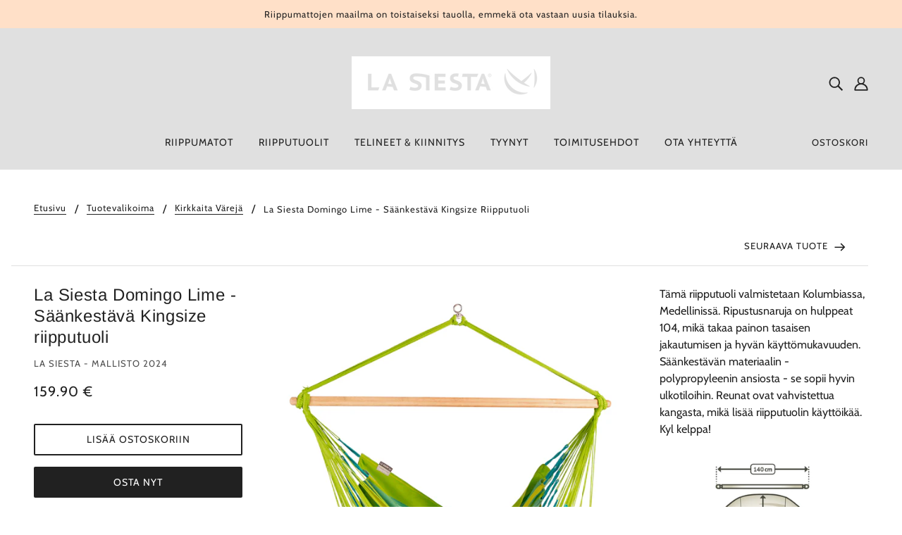

--- FILE ---
content_type: text/html; charset=utf-8
request_url: https://www.riippumatto.fi/collections/varikkaita-riipputuoleja/products/domingo-lime-saankestava-kingsize-riipputuoli
body_size: 20815
content:
<!doctype html>
<html class="no-js" lang="fi">
  <head>
    <!-- Blockshop Theme - Version 6.8.0 by Troop Themes - https://troopthemes.com/ -->

    <meta charset="UTF-8">
    <meta http-equiv="X-UA-Compatible" content="IE=edge,chrome=1">
    <meta name="viewport" content="width=device-width, initial-scale=1.0, maximum-scale=5.0">
    
      <meta name="description" content="Tämä riipputuoli valmistetaan Kolumbiassa, Medellinissä. Ripustusnaruja on hulppeat 104, mikä takaa painon tasaisen jakautumisen ja hyvän käyttömukavuuden. Säänkestävän materiaalin - polypropyleenin ansiosta - se sopii hyvin ulkotiloihin. Reunat ovat vahvistettua kangasta, mikä lisää riipputuolin käyttöikää. Kyl kelppa">
    

    <link rel="preconnect" href="https://cdn.shopify.com" crossorigin>
    <link rel="preconnect" href="https://fonts.shopify.com" crossorigin>
    <link rel="preconnect" href="https://monorail-edge.shopifysvc.com">

    <link rel="preload" href="//www.riippumatto.fi/cdn/shop/t/6/assets/theme--critical.css?v=8534380665909599981612983756" as="style">
    <link rel="preload" href="//www.riippumatto.fi/cdn/shop/t/6/assets/theme--async.css?v=78633914460731636631612983756" as="style">
    <link rel="preload" href="//www.riippumatto.fi/cdn/shop/t/6/assets/lazysizes.min.js?v=153528224177489928921612983744" as="script">
    <link rel="preload" href="//www.riippumatto.fi/cdn/shop/t/6/assets/theme.min.js?v=123404702607601738401612983748" as="script"><link rel="canonical" href="https://www.riippumatto.fi/products/domingo-lime-saankestava-kingsize-riipputuoli">

    


  <meta property="og:type" content="product">
  <meta property="og:title" content="La Siesta Domingo Lime - Säänkestävä Kingsize riipputuoli">

  
    <meta property="og:image" content="http://www.riippumatto.fi/cdn/shop/products/DOL21-48_model_001_1200x.jpg?v=1682246679">
    <meta property="og:image:secure_url" content="https://www.riippumatto.fi/cdn/shop/products/DOL21-48_model_001_1200x.jpg?v=1682246679">
    <meta property="og:image:width" content="2531">
    <meta property="og:image:height" content="3000">
  
    <meta property="og:image" content="http://www.riippumatto.fi/cdn/shop/products/DOL21-48_cutout_01_1200x.jpg?v=1682246679">
    <meta property="og:image:secure_url" content="https://www.riippumatto.fi/cdn/shop/products/DOL21-48_cutout_01_1200x.jpg?v=1682246679">
    <meta property="og:image:width" content="2774">
    <meta property="og:image:height" content="3000">
  
    <meta property="og:image" content="http://www.riippumatto.fi/cdn/shop/products/DOL21-48_model_002_1200x.jpg?v=1682246660">
    <meta property="og:image:secure_url" content="https://www.riippumatto.fi/cdn/shop/products/DOL21-48_model_002_1200x.jpg?v=1682246660">
    <meta property="og:image:width" content="2515">
    <meta property="og:image:height" content="3000">
  

  <meta
    property="og:price:amount"
    content="159.90"
  >
  <meta property="og:price:currency" content="EUR">

  <meta itemprop="url" content="https://www.riippumatto.fi/products/domingo-lime-saankestava-kingsize-riipputuoli" />
  <meta itemprop="name" content="La Siesta Domingo Lime - Säänkestävä Kingsize riipputuoli" />
  <meta itemprop="image" content="https://www.riippumatto.fi/cdn/shop/products/DOL21-48_model_001_1000x.jpg?v=1682246679" />
  <meta itemprop="priceCurrency" content="EUR" />
  
    <link itemprop="availability" href="https://schema.org/InStock" />
  
  
  
  <meta itemprop="price" content="159.9">





<meta property="og:url" content="https://www.riippumatto.fi/products/domingo-lime-saankestava-kingsize-riipputuoli">
<meta property="og:site_name" content="Riippumattojen Maailma - riippumatto.fi">
<meta property="og:description" content="Tämä riipputuoli valmistetaan Kolumbiassa, Medellinissä. Ripustusnaruja on hulppeat 104, mikä takaa painon tasaisen jakautumisen ja hyvän käyttömukavuuden. Säänkestävän materiaalin - polypropyleenin ansiosta - se sopii hyvin ulkotiloihin. Reunat ovat vahvistettua kangasta, mikä lisää riipputuolin käyttöikää. Kyl kelppa">



<meta name="twitter:card" content="summary">
<meta name="twitter:description" content="Tämä riipputuoli valmistetaan Kolumbiassa, Medellinissä. Ripustusnaruja on hulppeat 104, mikä takaa painon tasaisen jakautumisen ja hyvän käyttömukavuuden. Säänkestävän materiaalin - polypropyleenin ansiosta - se sopii hyvin ulkotiloihin. Reunat ovat vahvistettua kangasta, mikä lisää riipputuolin käyttöikää. Kyl kelppa">


  <meta name="twitter:title" content="La Siesta Domingo Lime - Säänkestävä Kingsize riipputuoli">

  
    <meta
      name="twitter:image"
      content="https://www.riippumatto.fi/cdn/shop/products/DOL21-48_model_001_480x.jpg?v=1682246679"
    >
  



    
      <title>La Siesta Domingo Lime - Säänkestävä Kingsize riipputuoli | Riippumattojen Maailma - riippumatto.fi</title>
    

    <link rel="preload" as="font" href="//www.riippumatto.fi/cdn/fonts/arimo/arimo_n4.a7efb558ca22d2002248bbe6f302a98edee38e35.woff2" type="font/woff2" crossorigin>
<link rel="preload" as="font" href="//www.riippumatto.fi/cdn/fonts/cabin/cabin_n4.cefc6494a78f87584a6f312fea532919154f66fe.woff2" type="font/woff2" crossorigin>
<link rel="preload" as="font" href="//www.riippumatto.fi/cdn/fonts/cabin/cabin_n4.cefc6494a78f87584a6f312fea532919154f66fe.woff2" type="font/woff2" crossorigin>


<style>
  @font-face {
  font-family: Arimo;
  font-weight: 400;
  font-style: normal;
  font-display: swap;
  src: url("//www.riippumatto.fi/cdn/fonts/arimo/arimo_n4.a7efb558ca22d2002248bbe6f302a98edee38e35.woff2") format("woff2"),
       url("//www.riippumatto.fi/cdn/fonts/arimo/arimo_n4.0da809f7d1d5ede2a73be7094ac00741efdb6387.woff") format("woff");
}

@font-face {
  font-family: Arimo;
  font-weight: 400;
  font-style: normal;
  font-display: swap;
  src: url("//www.riippumatto.fi/cdn/fonts/arimo/arimo_n4.a7efb558ca22d2002248bbe6f302a98edee38e35.woff2") format("woff2"),
       url("//www.riippumatto.fi/cdn/fonts/arimo/arimo_n4.0da809f7d1d5ede2a73be7094ac00741efdb6387.woff") format("woff");
}

@font-face {
  font-family: Cabin;
  font-weight: 400;
  font-style: normal;
  font-display: swap;
  src: url("//www.riippumatto.fi/cdn/fonts/cabin/cabin_n4.cefc6494a78f87584a6f312fea532919154f66fe.woff2") format("woff2"),
       url("//www.riippumatto.fi/cdn/fonts/cabin/cabin_n4.8c16611b00f59d27f4b27ce4328dfe514ce77517.woff") format("woff");
}

@font-face {
  font-family: Cabin;
  font-weight: 700;
  font-style: normal;
  font-display: swap;
  src: url("//www.riippumatto.fi/cdn/fonts/cabin/cabin_n7.255204a342bfdbc9ae2017bd4e6a90f8dbb2f561.woff2") format("woff2"),
       url("//www.riippumatto.fi/cdn/fonts/cabin/cabin_n7.e2afa22a0d0f4b64da3569c990897429d40ff5c0.woff") format("woff");
}

@font-face {
  font-family: Cabin;
  font-weight: 400;
  font-style: normal;
  font-display: swap;
  src: url("//www.riippumatto.fi/cdn/fonts/cabin/cabin_n4.cefc6494a78f87584a6f312fea532919154f66fe.woff2") format("woff2"),
       url("//www.riippumatto.fi/cdn/fonts/cabin/cabin_n4.8c16611b00f59d27f4b27ce4328dfe514ce77517.woff") format("woff");
}

@font-face {
  font-family: Cabin;
  font-weight: 700;
  font-style: normal;
  font-display: swap;
  src: url("//www.riippumatto.fi/cdn/fonts/cabin/cabin_n7.255204a342bfdbc9ae2017bd4e6a90f8dbb2f561.woff2") format("woff2"),
       url("//www.riippumatto.fi/cdn/fonts/cabin/cabin_n7.e2afa22a0d0f4b64da3569c990897429d40ff5c0.woff") format("woff");
}

@font-face {
  font-family: Cabin;
  font-weight: 400;
  font-style: italic;
  font-display: swap;
  src: url("//www.riippumatto.fi/cdn/fonts/cabin/cabin_i4.d89c1b32b09ecbc46c12781fcf7b2085f17c0be9.woff2") format("woff2"),
       url("//www.riippumatto.fi/cdn/fonts/cabin/cabin_i4.0a521b11d0b69adfc41e22a263eec7c02aecfe99.woff") format("woff");
}

@font-face {
  font-family: Cabin;
  font-weight: 700;
  font-style: italic;
  font-display: swap;
  src: url("//www.riippumatto.fi/cdn/fonts/cabin/cabin_i7.ef2404c08a493e7ccbc92d8c39adf683f40e1fb5.woff2") format("woff2"),
       url("//www.riippumatto.fi/cdn/fonts/cabin/cabin_i7.480421791818000fc8a5d4134822321b5d7964f8.woff") format("woff");
}

</style>

<style>
  :root {
    --font--section-heading--size: 24px;
    --font--block-heading--size: 18px;
    --font--heading--uppercase: normal;
    --font--paragraph--size: 16px;

    --font--heading--family: Arimo, sans-serif;
    --font--heading--weight: 400;
    --font--heading--normal-weight: 400;
    --font--heading--style: normal;

    --font--accent--family: Cabin, sans-serif;
    --font--accent--weight: 400;
    --font--accent--style: normal;
    --font--accent--size: 13px;

    --font--paragraph--family: Cabin, sans-serif;
    --font--paragraph--weight: 400;
    --font--paragraph--style: normal;
    --font--bolder-paragraph--weight: 700;

    --image--grabbing-icon: url('//www.riippumatto.fi/cdn/shop/t/6/assets/grabbing.png?v=162995541551579154171612983743');
  }
</style>

    <style>
  :root {
    --image--popup: url('//www.riippumatto.fi/cdn/shopifycloud/storefront/assets/no-image-2048-a2addb12_1200x.gif');

    --color--accent: #ffe0c8;
    --color-text: #212121;
    --color-page-bg: #ffffff;
    --color-panel-bg: #f7f7f7;
    --color-badge-bdr: rgba(33, 33, 33, 0.05);
    --color-border: #e0e0e0;
    --color-button: #ffffff;
    --color-button-bg: #212121;
    --color--body--light: #515151;
    --color--alternative: #ffffff;
    --color-header: #212121;
    --color-header-bg: #e0e0e0;
    --color-menubar: #212121;
    --color-cart: #212121;
    --color--footer: #212121;
    --bg-color--footer: #e0e0e0;
    --color-slider-caption: #212121;
    --color-slider-caption-bg: #ffffff;
    --color-slider-button: #ffffff;
    --color-slider-button-bg: #212121;
    --color-slider-button-hover-bg: ;
    --color-slider-nav: #212121;
    --color-product-slider-bg: ;
    --color-featured-promo-bg: ;
    --color-social-feed-bg: ;
    --color-tabs-accordions: #e0e0e0;
  }
</style>
    <script>
  var theme = {};
  theme.assets = {};
  theme.classes = {};
  theme.partials = {};
  theme.popup = {};
  theme.settings = {};
  theme.shop = {};
  theme.swatches = {};
  theme.templates = {};
  theme.translations = {};
  theme.urls = {};
  theme.utils = {};

  theme.assets.carousel = '//www.riippumatto.fi/cdn/shop/t/6/assets/owl.carousel.min.js?v=77812001379152862991612983745';
  theme.assets.masonry = '//www.riippumatto.fi/cdn/shop/t/6/assets/masonry.min.js?v=153413113355937702121612983744';
  theme.assets.stylesheet = '//www.riippumatto.fi/cdn/shop/t/6/assets/theme--async.css?v=78633914460731636631612983756';

  theme.popup.enabled = true;
  theme.popup.test_mode = false;
  theme.popup.newsletter_enabled = false;
  theme.popup.social_icons_enabled = false;
  theme.popup.show_image_enabled = '';
  theme.popup.show_image_enabled = theme.popup.show_image_enabled > 0 ? true : false;
  theme.popup.image_link = '';
  theme.popup.seconds_until = 1;
  theme.popup.page_content = '';
  theme.popup.days_until = '7';
  theme.popup.storage_key = 'troop_popup_storage';

  
  

  theme.settings.cart_type = 'drawer';
  theme.shop.money_format = "{{amount}} €";
  theme.translations.newsletter_email_blank = '';
  theme.translations.add_to_cart = 'Lisää ostoskoriin';
  theme.translations.out_of_stock = '';
  theme.translations.size_chart_label = '';
  theme.translations.low_in_stock = {
    one: '',
    other: ''
  };
  theme.urls.cart = '/cart';
  theme.urls.collections = '/collections';
  theme.urls.product_recommendations = '/recommendations/products';
  theme.urls.search = '/search';
  theme.urls.shop = 'https://www.riippumatto.fi';
  theme.utils.enable_external_links = true;
  theme.utils.scroll_to_active_item = true

  





  // LazySizes
  window.lazySizesConfig = window.lazySizesConfig || {};
  window.lazySizesConfig.expand = 1200;
  window.lazySizesConfig.loadMode = 3;
  window.lazySizesConfig.ricTimeout = 50;
</script>

    <script>
      function onLoadStylesheet() {
        var link = document.querySelector('link[href="' + theme.assets.stylesheet + '"]');
        link.loaded = true;
        link.dispatchEvent(new Event('load'));
      }
    </script>

    <link href="//www.riippumatto.fi/cdn/shop/t/6/assets/theme--critical.css?v=8534380665909599981612983756" rel="stylesheet" media="all"/>
    <link
      href="//www.riippumatto.fi/cdn/shop/t/6/assets/theme--async.css?v=78633914460731636631612983756"
      rel="stylesheet"
      media="print"
      onload="this.media='all';onLoadStylesheet()"
    >

    <style>

/* Add your theme customizations below */</style>

    <script src="//www.riippumatto.fi/cdn/shop/t/6/assets/lazysizes.min.js?v=153528224177489928921612983744" async="async"></script>
    <script src="//www.riippumatto.fi/cdn/shop/t/6/assets/theme.min.js?v=123404702607601738401612983748" defer="defer"></script>

    

    <script>window.performance && window.performance.mark && window.performance.mark('shopify.content_for_header.start');</script><meta id="shopify-digital-wallet" name="shopify-digital-wallet" content="/15651907/digital_wallets/dialog">
<link rel="alternate" type="application/json+oembed" href="https://www.riippumatto.fi/products/domingo-lime-saankestava-kingsize-riipputuoli.oembed">
<script async="async" src="/checkouts/internal/preloads.js?locale=fi-FI"></script>
<script id="shopify-features" type="application/json">{"accessToken":"15d7fbd60795c3cb72659e0e430f8aad","betas":["rich-media-storefront-analytics"],"domain":"www.riippumatto.fi","predictiveSearch":true,"shopId":15651907,"locale":"fi"}</script>
<script>var Shopify = Shopify || {};
Shopify.shop = "riippumatto-fi.myshopify.com";
Shopify.locale = "fi";
Shopify.currency = {"active":"EUR","rate":"1.0"};
Shopify.country = "FI";
Shopify.theme = {"name":"Blockshop","id":118737207455,"schema_name":"Blockshop","schema_version":"6.8.0","theme_store_id":606,"role":"main"};
Shopify.theme.handle = "null";
Shopify.theme.style = {"id":null,"handle":null};
Shopify.cdnHost = "www.riippumatto.fi/cdn";
Shopify.routes = Shopify.routes || {};
Shopify.routes.root = "/";</script>
<script type="module">!function(o){(o.Shopify=o.Shopify||{}).modules=!0}(window);</script>
<script>!function(o){function n(){var o=[];function n(){o.push(Array.prototype.slice.apply(arguments))}return n.q=o,n}var t=o.Shopify=o.Shopify||{};t.loadFeatures=n(),t.autoloadFeatures=n()}(window);</script>
<script id="shop-js-analytics" type="application/json">{"pageType":"product"}</script>
<script defer="defer" async type="module" src="//www.riippumatto.fi/cdn/shopifycloud/shop-js/modules/v2/client.init-shop-cart-sync_B_tZ_GI0.fi.esm.js"></script>
<script defer="defer" async type="module" src="//www.riippumatto.fi/cdn/shopifycloud/shop-js/modules/v2/chunk.common_C1rTb_BF.esm.js"></script>
<script type="module">
  await import("//www.riippumatto.fi/cdn/shopifycloud/shop-js/modules/v2/client.init-shop-cart-sync_B_tZ_GI0.fi.esm.js");
await import("//www.riippumatto.fi/cdn/shopifycloud/shop-js/modules/v2/chunk.common_C1rTb_BF.esm.js");

  window.Shopify.SignInWithShop?.initShopCartSync?.({"fedCMEnabled":true,"windoidEnabled":true});

</script>
<script id="__st">var __st={"a":15651907,"offset":7200,"reqid":"c4277775-65b2-4505-ba69-19284717f781-1768666016","pageurl":"www.riippumatto.fi\/collections\/varikkaita-riipputuoleja\/products\/domingo-lime-saankestava-kingsize-riipputuoli","u":"d70dd781b2dd","p":"product","rtyp":"product","rid":4432218030152};</script>
<script>window.ShopifyPaypalV4VisibilityTracking = true;</script>
<script id="captcha-bootstrap">!function(){'use strict';const t='contact',e='account',n='new_comment',o=[[t,t],['blogs',n],['comments',n],[t,'customer']],c=[[e,'customer_login'],[e,'guest_login'],[e,'recover_customer_password'],[e,'create_customer']],r=t=>t.map((([t,e])=>`form[action*='/${t}']:not([data-nocaptcha='true']) input[name='form_type'][value='${e}']`)).join(','),a=t=>()=>t?[...document.querySelectorAll(t)].map((t=>t.form)):[];function s(){const t=[...o],e=r(t);return a(e)}const i='password',u='form_key',d=['recaptcha-v3-token','g-recaptcha-response','h-captcha-response',i],f=()=>{try{return window.sessionStorage}catch{return}},m='__shopify_v',_=t=>t.elements[u];function p(t,e,n=!1){try{const o=window.sessionStorage,c=JSON.parse(o.getItem(e)),{data:r}=function(t){const{data:e,action:n}=t;return t[m]||n?{data:e,action:n}:{data:t,action:n}}(c);for(const[e,n]of Object.entries(r))t.elements[e]&&(t.elements[e].value=n);n&&o.removeItem(e)}catch(o){console.error('form repopulation failed',{error:o})}}const l='form_type',E='cptcha';function T(t){t.dataset[E]=!0}const w=window,h=w.document,L='Shopify',v='ce_forms',y='captcha';let A=!1;((t,e)=>{const n=(g='f06e6c50-85a8-45c8-87d0-21a2b65856fe',I='https://cdn.shopify.com/shopifycloud/storefront-forms-hcaptcha/ce_storefront_forms_captcha_hcaptcha.v1.5.2.iife.js',D={infoText:'hCaptchan suojaama',privacyText:'Tietosuoja',termsText:'Ehdot'},(t,e,n)=>{const o=w[L][v],c=o.bindForm;if(c)return c(t,g,e,D).then(n);var r;o.q.push([[t,g,e,D],n]),r=I,A||(h.body.append(Object.assign(h.createElement('script'),{id:'captcha-provider',async:!0,src:r})),A=!0)});var g,I,D;w[L]=w[L]||{},w[L][v]=w[L][v]||{},w[L][v].q=[],w[L][y]=w[L][y]||{},w[L][y].protect=function(t,e){n(t,void 0,e),T(t)},Object.freeze(w[L][y]),function(t,e,n,w,h,L){const[v,y,A,g]=function(t,e,n){const i=e?o:[],u=t?c:[],d=[...i,...u],f=r(d),m=r(i),_=r(d.filter((([t,e])=>n.includes(e))));return[a(f),a(m),a(_),s()]}(w,h,L),I=t=>{const e=t.target;return e instanceof HTMLFormElement?e:e&&e.form},D=t=>v().includes(t);t.addEventListener('submit',(t=>{const e=I(t);if(!e)return;const n=D(e)&&!e.dataset.hcaptchaBound&&!e.dataset.recaptchaBound,o=_(e),c=g().includes(e)&&(!o||!o.value);(n||c)&&t.preventDefault(),c&&!n&&(function(t){try{if(!f())return;!function(t){const e=f();if(!e)return;const n=_(t);if(!n)return;const o=n.value;o&&e.removeItem(o)}(t);const e=Array.from(Array(32),(()=>Math.random().toString(36)[2])).join('');!function(t,e){_(t)||t.append(Object.assign(document.createElement('input'),{type:'hidden',name:u})),t.elements[u].value=e}(t,e),function(t,e){const n=f();if(!n)return;const o=[...t.querySelectorAll(`input[type='${i}']`)].map((({name:t})=>t)),c=[...d,...o],r={};for(const[a,s]of new FormData(t).entries())c.includes(a)||(r[a]=s);n.setItem(e,JSON.stringify({[m]:1,action:t.action,data:r}))}(t,e)}catch(e){console.error('failed to persist form',e)}}(e),e.submit())}));const S=(t,e)=>{t&&!t.dataset[E]&&(n(t,e.some((e=>e===t))),T(t))};for(const o of['focusin','change'])t.addEventListener(o,(t=>{const e=I(t);D(e)&&S(e,y())}));const B=e.get('form_key'),M=e.get(l),P=B&&M;t.addEventListener('DOMContentLoaded',(()=>{const t=y();if(P)for(const e of t)e.elements[l].value===M&&p(e,B);[...new Set([...A(),...v().filter((t=>'true'===t.dataset.shopifyCaptcha))])].forEach((e=>S(e,t)))}))}(h,new URLSearchParams(w.location.search),n,t,e,['guest_login'])})(!0,!0)}();</script>
<script integrity="sha256-4kQ18oKyAcykRKYeNunJcIwy7WH5gtpwJnB7kiuLZ1E=" data-source-attribution="shopify.loadfeatures" defer="defer" src="//www.riippumatto.fi/cdn/shopifycloud/storefront/assets/storefront/load_feature-a0a9edcb.js" crossorigin="anonymous"></script>
<script data-source-attribution="shopify.dynamic_checkout.dynamic.init">var Shopify=Shopify||{};Shopify.PaymentButton=Shopify.PaymentButton||{isStorefrontPortableWallets:!0,init:function(){window.Shopify.PaymentButton.init=function(){};var t=document.createElement("script");t.src="https://www.riippumatto.fi/cdn/shopifycloud/portable-wallets/latest/portable-wallets.fi.js",t.type="module",document.head.appendChild(t)}};
</script>
<script data-source-attribution="shopify.dynamic_checkout.buyer_consent">
  function portableWalletsHideBuyerConsent(e){var t=document.getElementById("shopify-buyer-consent"),n=document.getElementById("shopify-subscription-policy-button");t&&n&&(t.classList.add("hidden"),t.setAttribute("aria-hidden","true"),n.removeEventListener("click",e))}function portableWalletsShowBuyerConsent(e){var t=document.getElementById("shopify-buyer-consent"),n=document.getElementById("shopify-subscription-policy-button");t&&n&&(t.classList.remove("hidden"),t.removeAttribute("aria-hidden"),n.addEventListener("click",e))}window.Shopify?.PaymentButton&&(window.Shopify.PaymentButton.hideBuyerConsent=portableWalletsHideBuyerConsent,window.Shopify.PaymentButton.showBuyerConsent=portableWalletsShowBuyerConsent);
</script>
<script>
  function portableWalletsCleanup(e){e&&e.src&&console.error("Failed to load portable wallets script "+e.src);var t=document.querySelectorAll("shopify-accelerated-checkout .shopify-payment-button__skeleton, shopify-accelerated-checkout-cart .wallet-cart-button__skeleton"),e=document.getElementById("shopify-buyer-consent");for(let e=0;e<t.length;e++)t[e].remove();e&&e.remove()}function portableWalletsNotLoadedAsModule(e){e instanceof ErrorEvent&&"string"==typeof e.message&&e.message.includes("import.meta")&&"string"==typeof e.filename&&e.filename.includes("portable-wallets")&&(window.removeEventListener("error",portableWalletsNotLoadedAsModule),window.Shopify.PaymentButton.failedToLoad=e,"loading"===document.readyState?document.addEventListener("DOMContentLoaded",window.Shopify.PaymentButton.init):window.Shopify.PaymentButton.init())}window.addEventListener("error",portableWalletsNotLoadedAsModule);
</script>

<script type="module" src="https://www.riippumatto.fi/cdn/shopifycloud/portable-wallets/latest/portable-wallets.fi.js" onError="portableWalletsCleanup(this)" crossorigin="anonymous"></script>
<script nomodule>
  document.addEventListener("DOMContentLoaded", portableWalletsCleanup);
</script>

<link id="shopify-accelerated-checkout-styles" rel="stylesheet" media="screen" href="https://www.riippumatto.fi/cdn/shopifycloud/portable-wallets/latest/accelerated-checkout-backwards-compat.css" crossorigin="anonymous">
<style id="shopify-accelerated-checkout-cart">
        #shopify-buyer-consent {
  margin-top: 1em;
  display: inline-block;
  width: 100%;
}

#shopify-buyer-consent.hidden {
  display: none;
}

#shopify-subscription-policy-button {
  background: none;
  border: none;
  padding: 0;
  text-decoration: underline;
  font-size: inherit;
  cursor: pointer;
}

#shopify-subscription-policy-button::before {
  box-shadow: none;
}

      </style>

<script>window.performance && window.performance.mark && window.performance.mark('shopify.content_for_header.end');</script>
  <link href="https://monorail-edge.shopifysvc.com" rel="dns-prefetch">
<script>(function(){if ("sendBeacon" in navigator && "performance" in window) {try {var session_token_from_headers = performance.getEntriesByType('navigation')[0].serverTiming.find(x => x.name == '_s').description;} catch {var session_token_from_headers = undefined;}var session_cookie_matches = document.cookie.match(/_shopify_s=([^;]*)/);var session_token_from_cookie = session_cookie_matches && session_cookie_matches.length === 2 ? session_cookie_matches[1] : "";var session_token = session_token_from_headers || session_token_from_cookie || "";function handle_abandonment_event(e) {var entries = performance.getEntries().filter(function(entry) {return /monorail-edge.shopifysvc.com/.test(entry.name);});if (!window.abandonment_tracked && entries.length === 0) {window.abandonment_tracked = true;var currentMs = Date.now();var navigation_start = performance.timing.navigationStart;var payload = {shop_id: 15651907,url: window.location.href,navigation_start,duration: currentMs - navigation_start,session_token,page_type: "product"};window.navigator.sendBeacon("https://monorail-edge.shopifysvc.com/v1/produce", JSON.stringify({schema_id: "online_store_buyer_site_abandonment/1.1",payload: payload,metadata: {event_created_at_ms: currentMs,event_sent_at_ms: currentMs}}));}}window.addEventListener('pagehide', handle_abandonment_event);}}());</script>
<script id="web-pixels-manager-setup">(function e(e,d,r,n,o){if(void 0===o&&(o={}),!Boolean(null===(a=null===(i=window.Shopify)||void 0===i?void 0:i.analytics)||void 0===a?void 0:a.replayQueue)){var i,a;window.Shopify=window.Shopify||{};var t=window.Shopify;t.analytics=t.analytics||{};var s=t.analytics;s.replayQueue=[],s.publish=function(e,d,r){return s.replayQueue.push([e,d,r]),!0};try{self.performance.mark("wpm:start")}catch(e){}var l=function(){var e={modern:/Edge?\/(1{2}[4-9]|1[2-9]\d|[2-9]\d{2}|\d{4,})\.\d+(\.\d+|)|Firefox\/(1{2}[4-9]|1[2-9]\d|[2-9]\d{2}|\d{4,})\.\d+(\.\d+|)|Chrom(ium|e)\/(9{2}|\d{3,})\.\d+(\.\d+|)|(Maci|X1{2}).+ Version\/(15\.\d+|(1[6-9]|[2-9]\d|\d{3,})\.\d+)([,.]\d+|)( \(\w+\)|)( Mobile\/\w+|) Safari\/|Chrome.+OPR\/(9{2}|\d{3,})\.\d+\.\d+|(CPU[ +]OS|iPhone[ +]OS|CPU[ +]iPhone|CPU IPhone OS|CPU iPad OS)[ +]+(15[._]\d+|(1[6-9]|[2-9]\d|\d{3,})[._]\d+)([._]\d+|)|Android:?[ /-](13[3-9]|1[4-9]\d|[2-9]\d{2}|\d{4,})(\.\d+|)(\.\d+|)|Android.+Firefox\/(13[5-9]|1[4-9]\d|[2-9]\d{2}|\d{4,})\.\d+(\.\d+|)|Android.+Chrom(ium|e)\/(13[3-9]|1[4-9]\d|[2-9]\d{2}|\d{4,})\.\d+(\.\d+|)|SamsungBrowser\/([2-9]\d|\d{3,})\.\d+/,legacy:/Edge?\/(1[6-9]|[2-9]\d|\d{3,})\.\d+(\.\d+|)|Firefox\/(5[4-9]|[6-9]\d|\d{3,})\.\d+(\.\d+|)|Chrom(ium|e)\/(5[1-9]|[6-9]\d|\d{3,})\.\d+(\.\d+|)([\d.]+$|.*Safari\/(?![\d.]+ Edge\/[\d.]+$))|(Maci|X1{2}).+ Version\/(10\.\d+|(1[1-9]|[2-9]\d|\d{3,})\.\d+)([,.]\d+|)( \(\w+\)|)( Mobile\/\w+|) Safari\/|Chrome.+OPR\/(3[89]|[4-9]\d|\d{3,})\.\d+\.\d+|(CPU[ +]OS|iPhone[ +]OS|CPU[ +]iPhone|CPU IPhone OS|CPU iPad OS)[ +]+(10[._]\d+|(1[1-9]|[2-9]\d|\d{3,})[._]\d+)([._]\d+|)|Android:?[ /-](13[3-9]|1[4-9]\d|[2-9]\d{2}|\d{4,})(\.\d+|)(\.\d+|)|Mobile Safari.+OPR\/([89]\d|\d{3,})\.\d+\.\d+|Android.+Firefox\/(13[5-9]|1[4-9]\d|[2-9]\d{2}|\d{4,})\.\d+(\.\d+|)|Android.+Chrom(ium|e)\/(13[3-9]|1[4-9]\d|[2-9]\d{2}|\d{4,})\.\d+(\.\d+|)|Android.+(UC? ?Browser|UCWEB|U3)[ /]?(15\.([5-9]|\d{2,})|(1[6-9]|[2-9]\d|\d{3,})\.\d+)\.\d+|SamsungBrowser\/(5\.\d+|([6-9]|\d{2,})\.\d+)|Android.+MQ{2}Browser\/(14(\.(9|\d{2,})|)|(1[5-9]|[2-9]\d|\d{3,})(\.\d+|))(\.\d+|)|K[Aa][Ii]OS\/(3\.\d+|([4-9]|\d{2,})\.\d+)(\.\d+|)/},d=e.modern,r=e.legacy,n=navigator.userAgent;return n.match(d)?"modern":n.match(r)?"legacy":"unknown"}(),u="modern"===l?"modern":"legacy",c=(null!=n?n:{modern:"",legacy:""})[u],f=function(e){return[e.baseUrl,"/wpm","/b",e.hashVersion,"modern"===e.buildTarget?"m":"l",".js"].join("")}({baseUrl:d,hashVersion:r,buildTarget:u}),m=function(e){var d=e.version,r=e.bundleTarget,n=e.surface,o=e.pageUrl,i=e.monorailEndpoint;return{emit:function(e){var a=e.status,t=e.errorMsg,s=(new Date).getTime(),l=JSON.stringify({metadata:{event_sent_at_ms:s},events:[{schema_id:"web_pixels_manager_load/3.1",payload:{version:d,bundle_target:r,page_url:o,status:a,surface:n,error_msg:t},metadata:{event_created_at_ms:s}}]});if(!i)return console&&console.warn&&console.warn("[Web Pixels Manager] No Monorail endpoint provided, skipping logging."),!1;try{return self.navigator.sendBeacon.bind(self.navigator)(i,l)}catch(e){}var u=new XMLHttpRequest;try{return u.open("POST",i,!0),u.setRequestHeader("Content-Type","text/plain"),u.send(l),!0}catch(e){return console&&console.warn&&console.warn("[Web Pixels Manager] Got an unhandled error while logging to Monorail."),!1}}}}({version:r,bundleTarget:l,surface:e.surface,pageUrl:self.location.href,monorailEndpoint:e.monorailEndpoint});try{o.browserTarget=l,function(e){var d=e.src,r=e.async,n=void 0===r||r,o=e.onload,i=e.onerror,a=e.sri,t=e.scriptDataAttributes,s=void 0===t?{}:t,l=document.createElement("script"),u=document.querySelector("head"),c=document.querySelector("body");if(l.async=n,l.src=d,a&&(l.integrity=a,l.crossOrigin="anonymous"),s)for(var f in s)if(Object.prototype.hasOwnProperty.call(s,f))try{l.dataset[f]=s[f]}catch(e){}if(o&&l.addEventListener("load",o),i&&l.addEventListener("error",i),u)u.appendChild(l);else{if(!c)throw new Error("Did not find a head or body element to append the script");c.appendChild(l)}}({src:f,async:!0,onload:function(){if(!function(){var e,d;return Boolean(null===(d=null===(e=window.Shopify)||void 0===e?void 0:e.analytics)||void 0===d?void 0:d.initialized)}()){var d=window.webPixelsManager.init(e)||void 0;if(d){var r=window.Shopify.analytics;r.replayQueue.forEach((function(e){var r=e[0],n=e[1],o=e[2];d.publishCustomEvent(r,n,o)})),r.replayQueue=[],r.publish=d.publishCustomEvent,r.visitor=d.visitor,r.initialized=!0}}},onerror:function(){return m.emit({status:"failed",errorMsg:"".concat(f," has failed to load")})},sri:function(e){var d=/^sha384-[A-Za-z0-9+/=]+$/;return"string"==typeof e&&d.test(e)}(c)?c:"",scriptDataAttributes:o}),m.emit({status:"loading"})}catch(e){m.emit({status:"failed",errorMsg:(null==e?void 0:e.message)||"Unknown error"})}}})({shopId: 15651907,storefrontBaseUrl: "https://www.riippumatto.fi",extensionsBaseUrl: "https://extensions.shopifycdn.com/cdn/shopifycloud/web-pixels-manager",monorailEndpoint: "https://monorail-edge.shopifysvc.com/unstable/produce_batch",surface: "storefront-renderer",enabledBetaFlags: ["2dca8a86"],webPixelsConfigList: [{"id":"157909325","eventPayloadVersion":"v1","runtimeContext":"LAX","scriptVersion":"1","type":"CUSTOM","privacyPurposes":["MARKETING"],"name":"Meta pixel (migrated)"},{"id":"167641421","eventPayloadVersion":"v1","runtimeContext":"LAX","scriptVersion":"1","type":"CUSTOM","privacyPurposes":["ANALYTICS"],"name":"Google Analytics tag (migrated)"},{"id":"shopify-app-pixel","configuration":"{}","eventPayloadVersion":"v1","runtimeContext":"STRICT","scriptVersion":"0450","apiClientId":"shopify-pixel","type":"APP","privacyPurposes":["ANALYTICS","MARKETING"]},{"id":"shopify-custom-pixel","eventPayloadVersion":"v1","runtimeContext":"LAX","scriptVersion":"0450","apiClientId":"shopify-pixel","type":"CUSTOM","privacyPurposes":["ANALYTICS","MARKETING"]}],isMerchantRequest: false,initData: {"shop":{"name":"Riippumattojen Maailma - riippumatto.fi","paymentSettings":{"currencyCode":"EUR"},"myshopifyDomain":"riippumatto-fi.myshopify.com","countryCode":"FI","storefrontUrl":"https:\/\/www.riippumatto.fi"},"customer":null,"cart":null,"checkout":null,"productVariants":[{"price":{"amount":159.9,"currencyCode":"EUR"},"product":{"title":"La Siesta Domingo Lime - Säänkestävä Kingsize riipputuoli","vendor":"La Siesta - Mallisto 2024","id":"4432218030152","untranslatedTitle":"La Siesta Domingo Lime - Säänkestävä Kingsize riipputuoli","url":"\/products\/domingo-lime-saankestava-kingsize-riipputuoli","type":""},"id":"31578663944264","image":{"src":"\/\/www.riippumatto.fi\/cdn\/shop\/products\/DOL21-48_model_001.jpg?v=1682246679"},"sku":"DOL21-48","title":"Default Title","untranslatedTitle":"Default Title"}],"purchasingCompany":null},},"https://www.riippumatto.fi/cdn","fcfee988w5aeb613cpc8e4bc33m6693e112",{"modern":"","legacy":""},{"shopId":"15651907","storefrontBaseUrl":"https:\/\/www.riippumatto.fi","extensionBaseUrl":"https:\/\/extensions.shopifycdn.com\/cdn\/shopifycloud\/web-pixels-manager","surface":"storefront-renderer","enabledBetaFlags":"[\"2dca8a86\"]","isMerchantRequest":"false","hashVersion":"fcfee988w5aeb613cpc8e4bc33m6693e112","publish":"custom","events":"[[\"page_viewed\",{}],[\"product_viewed\",{\"productVariant\":{\"price\":{\"amount\":159.9,\"currencyCode\":\"EUR\"},\"product\":{\"title\":\"La Siesta Domingo Lime - Säänkestävä Kingsize riipputuoli\",\"vendor\":\"La Siesta - Mallisto 2024\",\"id\":\"4432218030152\",\"untranslatedTitle\":\"La Siesta Domingo Lime - Säänkestävä Kingsize riipputuoli\",\"url\":\"\/products\/domingo-lime-saankestava-kingsize-riipputuoli\",\"type\":\"\"},\"id\":\"31578663944264\",\"image\":{\"src\":\"\/\/www.riippumatto.fi\/cdn\/shop\/products\/DOL21-48_model_001.jpg?v=1682246679\"},\"sku\":\"DOL21-48\",\"title\":\"Default Title\",\"untranslatedTitle\":\"Default Title\"}}]]"});</script><script>
  window.ShopifyAnalytics = window.ShopifyAnalytics || {};
  window.ShopifyAnalytics.meta = window.ShopifyAnalytics.meta || {};
  window.ShopifyAnalytics.meta.currency = 'EUR';
  var meta = {"product":{"id":4432218030152,"gid":"gid:\/\/shopify\/Product\/4432218030152","vendor":"La Siesta - Mallisto 2024","type":"","handle":"domingo-lime-saankestava-kingsize-riipputuoli","variants":[{"id":31578663944264,"price":15990,"name":"La Siesta Domingo Lime - Säänkestävä Kingsize riipputuoli","public_title":null,"sku":"DOL21-48"}],"remote":false},"page":{"pageType":"product","resourceType":"product","resourceId":4432218030152,"requestId":"c4277775-65b2-4505-ba69-19284717f781-1768666016"}};
  for (var attr in meta) {
    window.ShopifyAnalytics.meta[attr] = meta[attr];
  }
</script>
<script class="analytics">
  (function () {
    var customDocumentWrite = function(content) {
      var jquery = null;

      if (window.jQuery) {
        jquery = window.jQuery;
      } else if (window.Checkout && window.Checkout.$) {
        jquery = window.Checkout.$;
      }

      if (jquery) {
        jquery('body').append(content);
      }
    };

    var hasLoggedConversion = function(token) {
      if (token) {
        return document.cookie.indexOf('loggedConversion=' + token) !== -1;
      }
      return false;
    }

    var setCookieIfConversion = function(token) {
      if (token) {
        var twoMonthsFromNow = new Date(Date.now());
        twoMonthsFromNow.setMonth(twoMonthsFromNow.getMonth() + 2);

        document.cookie = 'loggedConversion=' + token + '; expires=' + twoMonthsFromNow;
      }
    }

    var trekkie = window.ShopifyAnalytics.lib = window.trekkie = window.trekkie || [];
    if (trekkie.integrations) {
      return;
    }
    trekkie.methods = [
      'identify',
      'page',
      'ready',
      'track',
      'trackForm',
      'trackLink'
    ];
    trekkie.factory = function(method) {
      return function() {
        var args = Array.prototype.slice.call(arguments);
        args.unshift(method);
        trekkie.push(args);
        return trekkie;
      };
    };
    for (var i = 0; i < trekkie.methods.length; i++) {
      var key = trekkie.methods[i];
      trekkie[key] = trekkie.factory(key);
    }
    trekkie.load = function(config) {
      trekkie.config = config || {};
      trekkie.config.initialDocumentCookie = document.cookie;
      var first = document.getElementsByTagName('script')[0];
      var script = document.createElement('script');
      script.type = 'text/javascript';
      script.onerror = function(e) {
        var scriptFallback = document.createElement('script');
        scriptFallback.type = 'text/javascript';
        scriptFallback.onerror = function(error) {
                var Monorail = {
      produce: function produce(monorailDomain, schemaId, payload) {
        var currentMs = new Date().getTime();
        var event = {
          schema_id: schemaId,
          payload: payload,
          metadata: {
            event_created_at_ms: currentMs,
            event_sent_at_ms: currentMs
          }
        };
        return Monorail.sendRequest("https://" + monorailDomain + "/v1/produce", JSON.stringify(event));
      },
      sendRequest: function sendRequest(endpointUrl, payload) {
        // Try the sendBeacon API
        if (window && window.navigator && typeof window.navigator.sendBeacon === 'function' && typeof window.Blob === 'function' && !Monorail.isIos12()) {
          var blobData = new window.Blob([payload], {
            type: 'text/plain'
          });

          if (window.navigator.sendBeacon(endpointUrl, blobData)) {
            return true;
          } // sendBeacon was not successful

        } // XHR beacon

        var xhr = new XMLHttpRequest();

        try {
          xhr.open('POST', endpointUrl);
          xhr.setRequestHeader('Content-Type', 'text/plain');
          xhr.send(payload);
        } catch (e) {
          console.log(e);
        }

        return false;
      },
      isIos12: function isIos12() {
        return window.navigator.userAgent.lastIndexOf('iPhone; CPU iPhone OS 12_') !== -1 || window.navigator.userAgent.lastIndexOf('iPad; CPU OS 12_') !== -1;
      }
    };
    Monorail.produce('monorail-edge.shopifysvc.com',
      'trekkie_storefront_load_errors/1.1',
      {shop_id: 15651907,
      theme_id: 118737207455,
      app_name: "storefront",
      context_url: window.location.href,
      source_url: "//www.riippumatto.fi/cdn/s/trekkie.storefront.cd680fe47e6c39ca5d5df5f0a32d569bc48c0f27.min.js"});

        };
        scriptFallback.async = true;
        scriptFallback.src = '//www.riippumatto.fi/cdn/s/trekkie.storefront.cd680fe47e6c39ca5d5df5f0a32d569bc48c0f27.min.js';
        first.parentNode.insertBefore(scriptFallback, first);
      };
      script.async = true;
      script.src = '//www.riippumatto.fi/cdn/s/trekkie.storefront.cd680fe47e6c39ca5d5df5f0a32d569bc48c0f27.min.js';
      first.parentNode.insertBefore(script, first);
    };
    trekkie.load(
      {"Trekkie":{"appName":"storefront","development":false,"defaultAttributes":{"shopId":15651907,"isMerchantRequest":null,"themeId":118737207455,"themeCityHash":"13763696057543978543","contentLanguage":"fi","currency":"EUR","eventMetadataId":"0f77d324-6fba-4b81-a8f6-5ce5fce2e829"},"isServerSideCookieWritingEnabled":true,"monorailRegion":"shop_domain","enabledBetaFlags":["65f19447"]},"Session Attribution":{},"S2S":{"facebookCapiEnabled":false,"source":"trekkie-storefront-renderer","apiClientId":580111}}
    );

    var loaded = false;
    trekkie.ready(function() {
      if (loaded) return;
      loaded = true;

      window.ShopifyAnalytics.lib = window.trekkie;

      var originalDocumentWrite = document.write;
      document.write = customDocumentWrite;
      try { window.ShopifyAnalytics.merchantGoogleAnalytics.call(this); } catch(error) {};
      document.write = originalDocumentWrite;

      window.ShopifyAnalytics.lib.page(null,{"pageType":"product","resourceType":"product","resourceId":4432218030152,"requestId":"c4277775-65b2-4505-ba69-19284717f781-1768666016","shopifyEmitted":true});

      var match = window.location.pathname.match(/checkouts\/(.+)\/(thank_you|post_purchase)/)
      var token = match? match[1]: undefined;
      if (!hasLoggedConversion(token)) {
        setCookieIfConversion(token);
        window.ShopifyAnalytics.lib.track("Viewed Product",{"currency":"EUR","variantId":31578663944264,"productId":4432218030152,"productGid":"gid:\/\/shopify\/Product\/4432218030152","name":"La Siesta Domingo Lime - Säänkestävä Kingsize riipputuoli","price":"159.90","sku":"DOL21-48","brand":"La Siesta - Mallisto 2024","variant":null,"category":"","nonInteraction":true,"remote":false},undefined,undefined,{"shopifyEmitted":true});
      window.ShopifyAnalytics.lib.track("monorail:\/\/trekkie_storefront_viewed_product\/1.1",{"currency":"EUR","variantId":31578663944264,"productId":4432218030152,"productGid":"gid:\/\/shopify\/Product\/4432218030152","name":"La Siesta Domingo Lime - Säänkestävä Kingsize riipputuoli","price":"159.90","sku":"DOL21-48","brand":"La Siesta - Mallisto 2024","variant":null,"category":"","nonInteraction":true,"remote":false,"referer":"https:\/\/www.riippumatto.fi\/collections\/varikkaita-riipputuoleja\/products\/domingo-lime-saankestava-kingsize-riipputuoli"});
      }
    });


        var eventsListenerScript = document.createElement('script');
        eventsListenerScript.async = true;
        eventsListenerScript.src = "//www.riippumatto.fi/cdn/shopifycloud/storefront/assets/shop_events_listener-3da45d37.js";
        document.getElementsByTagName('head')[0].appendChild(eventsListenerScript);

})();</script>
  <script>
  if (!window.ga || (window.ga && typeof window.ga !== 'function')) {
    window.ga = function ga() {
      (window.ga.q = window.ga.q || []).push(arguments);
      if (window.Shopify && window.Shopify.analytics && typeof window.Shopify.analytics.publish === 'function') {
        window.Shopify.analytics.publish("ga_stub_called", {}, {sendTo: "google_osp_migration"});
      }
      console.error("Shopify's Google Analytics stub called with:", Array.from(arguments), "\nSee https://help.shopify.com/manual/promoting-marketing/pixels/pixel-migration#google for more information.");
    };
    if (window.Shopify && window.Shopify.analytics && typeof window.Shopify.analytics.publish === 'function') {
      window.Shopify.analytics.publish("ga_stub_initialized", {}, {sendTo: "google_osp_migration"});
    }
  }
</script>
<script
  defer
  src="https://www.riippumatto.fi/cdn/shopifycloud/perf-kit/shopify-perf-kit-3.0.4.min.js"
  data-application="storefront-renderer"
  data-shop-id="15651907"
  data-render-region="gcp-us-east1"
  data-page-type="product"
  data-theme-instance-id="118737207455"
  data-theme-name="Blockshop"
  data-theme-version="6.8.0"
  data-monorail-region="shop_domain"
  data-resource-timing-sampling-rate="10"
  data-shs="true"
  data-shs-beacon="true"
  data-shs-export-with-fetch="true"
  data-shs-logs-sample-rate="1"
  data-shs-beacon-endpoint="https://www.riippumatto.fi/api/collect"
></script>
</head>

  <body
    class="page-la-siesta-domingo-lime-saankestava-kingsize-riipputuoli template-product"
    data-theme-id="606"
    data-theme-name="Blockshop"
    data-theme-version="6.8.0"
  >
    
      <a data-item="a11y-button" href='#main-content'>
        
      </a>
    

    <div
      class="off-canvas--viewport"
      data-js-class="OffCanvas"
      data-off-canvas--state="closed"
    >
      <div class="off-canvas--overlay"></div>
      <div class="off-canvas--close" aria-label="Sulje">
        
    <svg class="icon--root icon--cross" viewBox="0 0 20 20">
      <path d="M10 8.727L17.944.783l1.273 1.273L11.273 10l7.944 7.944-1.273 1.273L10 11.273l-7.944 7.944-1.273-1.273L8.727 10 .783 2.056 2.056.783 10 8.727z" fill-rule="nonzero" />
    </svg>

  
      </div>

      <div class="off-canvas--left-sidebar">
        <div class="off-canvas--focus-trigger" tabindex="0"></div>
        <div class="mobile-nav--header">
  
    <div class="mobile-nav--search" data-item="accent-text">
      <a href="/search">Etsi</a>
    </div>
  

  
    <div class="mobile-nav--login" data-item="accent-text">
      
      
        
        <a href="https://shopify.com/15651907/account?locale=fi&amp;region_country=FI" id="customer_login_link"></a>
      
    </div>
  
</div>

<div class="mobile-nav--menu" data-item="accent-text"></div>

<div class="mobile-nav--localization"></div>
        <div class="off-canvas--focus-trigger" tabindex="0"></div>
      </div>

      <div class="off-canvas--right-sidebar" data-active="cart">
        <div class="off-canvas--focus-trigger" tabindex="0"></div>
        <div class="off-canvas--container" data-view="pickup"></div>

        
          <div class="off-canvas--container" data-view="cart">
            

















<div
  class="cart--root"
  data-view="mobile"
  data-js-class="Cart"
  data-has-items="false"
>
  <div class="cart--header">
    <h1 class="cart--title" data-item="section-heading">Ostoskori</h1>
  </div>
  <form class="cart--form" action="/cart" method="post" novalidate="">

    
        <div class="cart--body">

          
        </div>
    

    <div class="cart--footer">
      
        <div class="cart--notes">
          <label for="mobile-cart-note" class="cart--notes--heading">
            Jätä viesti
          </label>
          <textarea
            class="cart--notes--textarea"
            id="mobile-cart-note"
            name="note"
          ></textarea>
        </div>
      
      <div class="cart--totals"><div class="cart--total">
          <div data-item="block-heading">Summa</div>
          <div class="cart--total--price money" data-item="accent-text">
            0.00 €
          </div>
        </div>

        <div class="cart--tax-info" data-item="paragraph">
          Sisältää arvonlisäveron 24%
        </div>

        <div class="cart--nav">
          <div class="cart--continue-shopping" data-item="block-link">
            <a href="/collections/all">
              TAKAISIN KAUPPAAN
            </a>
          </div>

          <div class="cart--checkout-button" data-item="button">
            <button type="submit" name="checkout">
              <span class="cart-button--text">
                MAKSA OSTOKSET
              </span>
              <span class="cart-button--spinner">
                

<svg
  class="spinner--root"
  style="display: block; shape-rendering: auto;"
  width="45px"
  height="45px"
  viewBox="0 0 100 100"
  preserveAspectRatio="xMidYMid"
>
  <g transform="rotate(0 50 50)">
    <rect x="48" y="24.5" rx="0" ry="0" width="4" height="13">
      <animate
        attributeName="opacity"
        values="1;0"
        keyTimes="0;1"
        dur="0.9090909090909091s"
        begin="-0.8391608391608392s"
        repeatCount="indefinite"
      ></animate>
    </rect>
  </g>
  <g transform="rotate(27.692307692307693 50 50)">
    <rect x="48" y="24.5" rx="0" ry="0" width="4" height="13">
      <animate
        attributeName="opacity"
        values="1;0"
        keyTimes="0;1"
        dur="0.9090909090909091s"
        begin="-0.7692307692307692s"
        repeatCount="indefinite"
      ></animate>
    </rect>
  </g>
  <g transform="rotate(55.38461538461539 50 50)">
    <rect x="48" y="24.5" rx="0" ry="0" width="4" height="13">
      <animate
        attributeName="opacity"
        values="1;0"
        keyTimes="0;1"
        dur="0.9090909090909091s"
        begin="-0.6993006993006993s"
        repeatCount="indefinite"
      ></animate>
    </rect>
  </g>
  <g transform="rotate(83.07692307692308 50 50)">
    <rect x="48" y="24.5" rx="0" ry="0" width="4" height="13">
      <animate
        attributeName="opacity"
        values="1;0"
        keyTimes="0;1"
        dur="0.9090909090909091s"
        begin="-0.6293706293706294s"
        repeatCount="indefinite"
      ></animate>
    </rect>
  </g>
  <g transform="rotate(110.76923076923077 50 50)">
    <rect x="48" y="24.5" rx="0" ry="0" width="4" height="13">
      <animate
        attributeName="opacity"
        values="1;0"
        keyTimes="0;1"
        dur="0.9090909090909091s"
        begin="-0.5594405594405594s"
        repeatCount="indefinite"
      ></animate>
    </rect>
  </g>
  <g transform="rotate(138.46153846153845 50 50)">
    <rect x="48" y="24.5" rx="0" ry="0" width="4" height="13">
      <animate
        attributeName="opacity"
        values="1;0"
        keyTimes="0;1"
        dur="0.9090909090909091s"
        begin="-0.4895104895104895s"
        repeatCount="indefinite"
      ></animate>
    </rect>
  </g>
  <g transform="rotate(166.15384615384616 50 50)">
    <rect x="48" y="24.5" rx="0" ry="0" width="4" height="13">
      <animate
        attributeName="opacity"
        values="1;0"
        keyTimes="0;1"
        dur="0.9090909090909091s"
        begin="-0.4195804195804196s"
        repeatCount="indefinite"
      ></animate>
    </rect>
  </g>
  <g transform="rotate(193.84615384615384 50 50)">
    <rect x="48" y="24.5" rx="0" ry="0" width="4" height="13">
      <animate
        attributeName="opacity"
        values="1;0"
        keyTimes="0;1"
        dur="0.9090909090909091s"
        begin="-0.34965034965034963s"
        repeatCount="indefinite"
      ></animate>
    </rect>
  </g>
  <g transform="rotate(221.53846153846155 50 50)">
    <rect x="48" y="24.5" rx="0" ry="0" width="4" height="13">
      <animate
        attributeName="opacity"
        values="1;0"
        keyTimes="0;1"
        dur="0.9090909090909091s"
        begin="-0.2797202797202797s"
        repeatCount="indefinite"
      ></animate>
    </rect>
  </g>
  <g transform="rotate(249.23076923076923 50 50)">
    <rect x="48" y="24.5" rx="0" ry="0" width="4" height="13">
      <animate
        attributeName="opacity"
        values="1;0"
        keyTimes="0;1"
        dur="0.9090909090909091s"
        begin="-0.2097902097902098s"
        repeatCount="indefinite"
      ></animate>
    </rect>
  </g>
  <g transform="rotate(276.9230769230769 50 50)">
    <rect x="48" y="24.5" rx="0" ry="0" width="4" height="13">
      <animate
        attributeName="opacity"
        values="1;0"
        keyTimes="0;1"
        dur="0.9090909090909091s"
        begin="-0.13986013986013984s"
        repeatCount="indefinite"
      ></animate>
    </rect>
  </g>
  <g transform="rotate(304.61538461538464 50 50)">
    <rect x="48" y="24.5" rx="0" ry="0" width="4" height="13">
      <animate
        attributeName="opacity"
        values="1;0"
        keyTimes="0;1"
        dur="0.9090909090909091s"
        begin="-0.06993006993006992s"
        repeatCount="indefinite"
      ></animate>
    </rect>
  </g>
  <g transform="rotate(332.3076923076923 50 50)">
    <rect x="48" y="24.5" rx="0" ry="0" width="4" height="13">
      <animate
        attributeName="opacity"
        values="1;0"
        keyTimes="0;1"
        dur="0.9090909090909091s"
        begin="0s"
        repeatCount="indefinite"
      ></animate>
    </rect>
  </g>
</svg>
              </span>
            </button>
          </div>
        </div>

      

      </div>
    </div>
  </form>

  <div class="cart--no-items" data-item="paragraph"><span data-item='rte-content'>Ostoskorisi on tyhjä.<br/> <a href='/collections/all'>Jatka ostosten tekoa</a>.</span></div>
</div>
          </div>
        

        <div class="off-canvas--focus-trigger" tabindex="0"></div>
      </div>

      <div class="off-canvas--main-content">
        <div id="shopify-section-announcement" class="shopify-section">




<div
  class="announcement--root"
  style="background-color: #ffe0c8;"
  data-section-id="announcement"
  data-section-type="announcement"
  data-js-class="IndexAnnouncement"
  data-alternative-color="false"
>
  

    

    <div class="announcement--wrapper">
      

      
        <div class="announcement--text" data-item="accent-text">
          Riippumattojen maailma on toistaiseksi tauolla, emmekä ota vastaan uusia tilauksia.
        </div>
      
    </div>

    

  
</div>

</div>
        <div id="shopify-section-header" class="shopify-section section--header">



















<header
  class="header--root"
  data-section-id="header"
  data-section-type="header-section"
  data-js-class="Header"
  data-center-logo="true"
  data-center-menu="true"
  
    data-header-menu-transparent="false"
  
>

  <div class="header--y-menu-for-off-canvas">
    





<nav
  class="y-menu"
  data-js-class="FrameworkYMenu"
>
  <ul class="y-menu--level-1--container">

    
    
    

      <li
        class="y-menu--level-1--link"
        data-item="nav-text"
        data-y-menu--depth="1"
        data-y-menu--open="false"
        data-link-id="riippumatot"
      >

        
          <a href="/collections/riippumatot">RIIPPUMATOT</a>
        

          
          
          

      </li>
    

      <li
        class="y-menu--level-1--link"
        data-item="nav-text"
        data-y-menu--depth="1"
        data-y-menu--open="false"
        data-link-id="riipputuolit"
      >

        
          <a href="/collections/riipputuolit">RIIPPUTUOLIT</a>
        

          
          
          

      </li>
    

      <li
        class="y-menu--level-1--link"
        data-item="nav-text"
        data-y-menu--depth="1"
        data-y-menu--open="false"
        data-link-id="telineet-kiinnitys"
      >

        
          <a href="/collections/telineet-1">TELINEET & KIINNITYS</a>
        

          
          
          

      </li>
    

      <li
        class="y-menu--level-1--link"
        data-item="nav-text"
        data-y-menu--depth="1"
        data-y-menu--open="false"
        data-link-id="tyynyt"
      >

        
          <a href="/collections/uusi-tyynymallisto">TYYNYT </a>
        

          
          
          

      </li>
    

      <li
        class="y-menu--level-1--link"
        data-item="nav-text"
        data-y-menu--depth="1"
        data-y-menu--open="false"
        data-link-id="toimitusehdot"
      >

        
          <a href="/pages/toimitusehdot">TOIMITUSEHDOT</a>
        

          
          
          

      </li>
    

      <li
        class="y-menu--level-1--link"
        data-item="nav-text"
        data-y-menu--depth="1"
        data-y-menu--open="false"
        data-link-id="ota-yhteytta"
      >

        
          <a href="/pages/kauppiaat">OTA YHTEYTTÄ</a>
        

          
          
          

      </li>
    
  </ul>
  
</nav>
  </div>

  

  <div class="header--bg"></div>

  <div class="header--top-row">
    

    
      <div class="header--logo">
        


  <a href="/" role="banner" title="Riippumattojen Maailma - riippumatto.fi">
    <img
      class="logo-image"
      src="//www.riippumatto.fi/cdn/shop/files/la_siesta_logo_600_transparent_x75.png?v=1717568864"
      srcset=
        "//www.riippumatto.fi/cdn/shop/files/la_siesta_logo_600_transparent_x75.png?v=1717568864 1x,
        //www.riippumatto.fi/cdn/shop/files/la_siesta_logo_600_transparent_x75@2x.png?v=1717568864 2x"
      alt="Riippumattojen Maailma - riippumatto.fi"
      itemprop="logo"
    >
  </a>

      </div>
    

    
      <a
        class="header--search"
        href="/search"
        role="img"
        aria-label="Etsi"
      >
        
    <svg class="icon--root icon--search" viewBox="0 0 20 20">
      <path d="M14.37 12.86l5.636 5.637-1.414 1.414-5.633-5.632a7.627 7.627 0 01-4.688 1.604c-4.256 0-7.707-3.483-7.707-7.78 0-4.297 3.45-7.78 7.707-7.78s7.707 3.483 7.707 7.78c0 1.792-.6 3.442-1.608 4.758zM8.27 14.084c3.259 0 5.907-2.673 5.907-5.98 0-3.306-2.648-5.98-5.907-5.98-3.258 0-5.907 2.674-5.907 5.98 0 3.307 2.649 5.98 5.907 5.98z" fill-rule="nonzero" />
    </svg>

  
      </a>
    

    
      <a
        class="header--account-icon"
        
          href="https://shopify.com/15651907/account?locale=fi&region_country=FI"
        
        aria-label=""
      >
        
    <svg class="icon--root icon--account" viewBox="0 0 20 20">
      <path d="M13.33 9.78a9.654 9.654 0 016.32 9.06.9.9 0 01-.9.9H1.25a.9.9 0 01-.9-.9 9.654 9.654 0 016.32-9.06 5.342 5.342 0 116.66 0zM10 9.145a3.542 3.542 0 100-7.085 3.542 3.542 0 000 7.085zm7.799 8.795a7.851 7.851 0 00-15.598 0h15.598z" fill-rule="nonzero" />
    </svg>

  
      </a>
    

  </div>

  <div class="header--bottom-row">

    
      

      
      

      <div class="header--menu">
        











<nav
  class="x-menu"
  data-js-class="XMenu"
  data-item="nav-text"
  data-x-menu--align="center"
  data-x-menu--overlap="false"
  data-x-menu--overlap-parent="1"
  role="navigation"
  aria-label="Valikko"
>
  <div class="x-menu--overlap-icon">
    <div
      class="off-canvas--open"
      tabindex="0"
      data-off-canvas--open="left-sidebar"
      data-off-canvas--view="cart"
      aria-haspopup=”menu”
    >
      
    <svg class="icon--root icon--menu" viewBox="0 0 22 16">
      <path d="M0 2.4V.6h22v1.8H0zm0 6.584v-1.8h22v1.8H0zm0 6.584v-1.8h22v1.8H0z" fill-rule="nonzero" />
    </svg>

  
    </div>
  </div>

  <ul class="x-menu--level-1--container">

    
    
    
      <li
        class="x-menu--level-1--link"
        data-x-menu--depth="1"
        data-x-menu--open="false"
        data-link-id="riippumatot"
      >
        
          <a href="/collections/riippumatot"><span>RIIPPUMATOT</span></a>
        

          
          
          

      </li>
    
      <li
        class="x-menu--level-1--link"
        data-x-menu--depth="1"
        data-x-menu--open="false"
        data-link-id="riipputuolit"
      >
        
          <a href="/collections/riipputuolit"><span>RIIPPUTUOLIT</span></a>
        

          
          
          

      </li>
    
      <li
        class="x-menu--level-1--link"
        data-x-menu--depth="1"
        data-x-menu--open="false"
        data-link-id="telineet-kiinnitys"
      >
        
          <a href="/collections/telineet-1"><span>TELINEET & KIINNITYS</span></a>
        

          
          
          

      </li>
    
      <li
        class="x-menu--level-1--link"
        data-x-menu--depth="1"
        data-x-menu--open="false"
        data-link-id="tyynyt"
      >
        
          <a href="/collections/uusi-tyynymallisto"><span>TYYNYT </span></a>
        

          
          
          

      </li>
    
      <li
        class="x-menu--level-1--link"
        data-x-menu--depth="1"
        data-x-menu--open="false"
        data-link-id="toimitusehdot"
      >
        
          <a href="/pages/toimitusehdot"><span>TOIMITUSEHDOT</span></a>
        

          
          
          

      </li>
    
      <li
        class="x-menu--level-1--link"
        data-x-menu--depth="1"
        data-x-menu--open="false"
        data-link-id="ota-yhteytta"
      >
        
          <a href="/pages/kauppiaat"><span>OTA YHTEYTTÄ</span></a>
        

          
          
          

      </li>
    
  </ul>
  
</nav>
      </div>
    

    <div class="header--cart">
      
  <div
    class="cart--open-right off-canvas--open"
    data-off-canvas--open="right-sidebar"
    data-off-canvas--view="cart"
    aria-haspopup=”menu”
  >


<a
  class="header--cart-link"
  data-item="accent-text"
  href="/cart"
  aria-label="Ostoskori"
>

  
    Ostoskori
  

  <span class="header--cart-number" data-item-count="0">
  (<span class="cart--external--total-items">0</span>)
  </span>
</a>


  </div>

    </div>

  </div>

  <div class="header--mobile">
    <div class="header--mobile--menu">
      <div
        class="off-canvas--open"
        tabindex="0"
        data-off-canvas--open="left-sidebar"
        aria-haspopup=”menu”
      >
        
    <svg class="icon--root icon--menu" viewBox="0 0 22 16">
      <path d="M0 2.4V.6h22v1.8H0zm0 6.584v-1.8h22v1.8H0zm0 6.584v-1.8h22v1.8H0z" fill-rule="nonzero" />
    </svg>

  
      </div>
    </div>

    <div class="header--mobile--title">
      


  <a href="/" role="banner" title="Riippumattojen Maailma - riippumatto.fi">
    <img
      class="logo-image"
      src="//www.riippumatto.fi/cdn/shop/files/la_siesta_logo_600_transparent_x75.png?v=1717568864"
      srcset=
        "//www.riippumatto.fi/cdn/shop/files/la_siesta_logo_600_transparent_x75.png?v=1717568864 1x,
        //www.riippumatto.fi/cdn/shop/files/la_siesta_logo_600_transparent_x75@2x.png?v=1717568864 2x"
      alt="Riippumattojen Maailma - riippumatto.fi"
      itemprop="logo"
    >
  </a>

    </div>

    <div class="header--mobile--cart" data-item="accent-text">
      
  <div
    class="cart--open-right off-canvas--open"
    data-off-canvas--open="right-sidebar"
    data-off-canvas--view="cart"
    aria-haspopup=”menu”
  >


<a
  class="header--cart-link"
  data-item="accent-text"
  href="/cart"
  aria-label="Ostoskori"
>

  
    Ostoskori
  

  <span class="header--cart-number" data-item-count="0">
  (<span class="cart--external--total-items">0</span>)
  </span>
</a>


  </div>

    </div>

  </div>

</header>


  <style>
    header .logo-image {
      max-height: 75px;
    }

    .header--top-row {
      height: 91px;
    }
  </style>


</div>

        <section class="layout--main-content" id="main-content">
          <div id="shopify-section-product" class="shopify-section section--products">





























<div
  class="product-page--root"
  data-js-class="Product"
  data-section-id="product"
  data-section-type="product_page"
  data-cart-form-position="left"
>
  <header class="product-page--header">
    
      <ul class="breadcrumbs--root">
   <li data-item="block-link">
      <a href="/">Etusivu</a>
   </li>

   
      
         <li data-item="block-link">
            <a href="/collections">
               Tuotevalikoima
            </a>
         </li>
         <li data-item="block-link">
            <a href="/collections/varikkaita-riipputuoleja">Kirkkaita värejä</a>
         </li>
      

      <li data-item="accent-text">La Siesta Domingo Lime - Säänkestävä Kingsize riipputuoli</li>

   
</ul>
    

    
      <div class="product-page--previous-next">

        

        
          <a
            class="product-page--next"
            data-item="accent-text"
            href="/collections/varikkaita-riipputuoleja/products/habana-azure-kingsize-riipputuoli"
            title="La Siesta Habana Azure - Orgaaninen Kingsize riipputuoli"
          >
            Seuraava tuote
            
    <svg class="icon--root icon--arrow-right" viewBox="0 0 16 12">
      <path d="M12.199 6.946H.53v-1.5h12.1L8.664 1.481l1.06-1.06 5.562 5.56-5.561 5.56-1.06-1.06 3.534-3.535z" fill-rule="nonzero" />
    </svg>

  
          </a>
        

      </div>
    

  </header>

  <article
    class="product-page--container"
    itemscope
    itemtype="https://schema.org/Product"
  >
    <div class="product-page--main-content">

      <div class="product-page--title-n-vendor">
        <h1 class="product-page--title" itemprop="name" data-item="section-heading">
          La Siesta Domingo Lime - Säänkestävä Kingsize riipputuoli
        </h1>
        
          <div class="product-page--vendor" itemprop="brand">
            <a data-item="light-accent-text" href="/collections/vendors?q=La%20Siesta%20-%20Mallisto%202024">
              La Siesta - Mallisto 2024
            </a>
          </div>
        
      </div>

      <div class="product-page--cart-form">
        






















<div
  class="product-form--root"
  data-callback-enabled="true"
  data-handle="domingo-lime-saankestava-kingsize-riipputuoli"
  data-pickup-enabled="false"
  data-size-chart-enabled="false"
  data-size-chart-option="size"
  data-title="La Siesta Domingo Lime - Säänkestävä Kingsize riipputuoli"
  data-sold-out="false"
  
>
  <div class="modal--root" data-js-class="FrameworkModal">

    <form method="post" action="/cart/add" id="product_form_4432218030152" accept-charset="UTF-8" class="product-form--container" enctype="multipart/form-data"><input type="hidden" name="form_type" value="product" /><input type="hidden" name="utf8" value="✓" />
      <div class="product-form--price-container">

        <div
          class="product-form--price-wrapper"
          itemprop="offers"
          itemscope
          itemtype="https://schema.org/Offer"
        >
          <div class="product-form--price" data-item='accent-text'>
            159.90 €
          </div>

          <div class="product-form--compare-price" data-item='light-accent-text'>
            
          </div>
        </div>

        <div class="product-form--unit-price-container" data-item="light-accent-text"></div>

      </div>

      <div class="product-form--variants">
        

        <select class="product-form--variant-select" name="id">
          
            <option
              value="31578663944264"
              data-sku="DOL21-48"
              
                selected
              
              
            >
              Default Title
            </option>
          
        </select>

        <input type="hidden" name="quantity" value="1">
        

        
      </div>

      

      

      <div class="product-form--button-container"
        data-enabled="true"
        
          data-item='secondary-button'
        
      >
        <button
          class="product-form--add-to-cart">
          <span class="product-form--text">Lisää ostoskoriin
</span>
          <span class="product-form--spinner">
            
              

<svg
  class="spinner--root"
  style="display: block; shape-rendering: auto;"
  width="41px"
  height="41px"
  viewBox="0 0 100 100"
  preserveAspectRatio="xMidYMid"
>
  <g transform="rotate(0 50 50)">
    <rect x="48" y="24.5" rx="0" ry="0" width="4" height="13">
      <animate
        attributeName="opacity"
        values="1;0"
        keyTimes="0;1"
        dur="0.9090909090909091s"
        begin="-0.8391608391608392s"
        repeatCount="indefinite"
      ></animate>
    </rect>
  </g>
  <g transform="rotate(27.692307692307693 50 50)">
    <rect x="48" y="24.5" rx="0" ry="0" width="4" height="13">
      <animate
        attributeName="opacity"
        values="1;0"
        keyTimes="0;1"
        dur="0.9090909090909091s"
        begin="-0.7692307692307692s"
        repeatCount="indefinite"
      ></animate>
    </rect>
  </g>
  <g transform="rotate(55.38461538461539 50 50)">
    <rect x="48" y="24.5" rx="0" ry="0" width="4" height="13">
      <animate
        attributeName="opacity"
        values="1;0"
        keyTimes="0;1"
        dur="0.9090909090909091s"
        begin="-0.6993006993006993s"
        repeatCount="indefinite"
      ></animate>
    </rect>
  </g>
  <g transform="rotate(83.07692307692308 50 50)">
    <rect x="48" y="24.5" rx="0" ry="0" width="4" height="13">
      <animate
        attributeName="opacity"
        values="1;0"
        keyTimes="0;1"
        dur="0.9090909090909091s"
        begin="-0.6293706293706294s"
        repeatCount="indefinite"
      ></animate>
    </rect>
  </g>
  <g transform="rotate(110.76923076923077 50 50)">
    <rect x="48" y="24.5" rx="0" ry="0" width="4" height="13">
      <animate
        attributeName="opacity"
        values="1;0"
        keyTimes="0;1"
        dur="0.9090909090909091s"
        begin="-0.5594405594405594s"
        repeatCount="indefinite"
      ></animate>
    </rect>
  </g>
  <g transform="rotate(138.46153846153845 50 50)">
    <rect x="48" y="24.5" rx="0" ry="0" width="4" height="13">
      <animate
        attributeName="opacity"
        values="1;0"
        keyTimes="0;1"
        dur="0.9090909090909091s"
        begin="-0.4895104895104895s"
        repeatCount="indefinite"
      ></animate>
    </rect>
  </g>
  <g transform="rotate(166.15384615384616 50 50)">
    <rect x="48" y="24.5" rx="0" ry="0" width="4" height="13">
      <animate
        attributeName="opacity"
        values="1;0"
        keyTimes="0;1"
        dur="0.9090909090909091s"
        begin="-0.4195804195804196s"
        repeatCount="indefinite"
      ></animate>
    </rect>
  </g>
  <g transform="rotate(193.84615384615384 50 50)">
    <rect x="48" y="24.5" rx="0" ry="0" width="4" height="13">
      <animate
        attributeName="opacity"
        values="1;0"
        keyTimes="0;1"
        dur="0.9090909090909091s"
        begin="-0.34965034965034963s"
        repeatCount="indefinite"
      ></animate>
    </rect>
  </g>
  <g transform="rotate(221.53846153846155 50 50)">
    <rect x="48" y="24.5" rx="0" ry="0" width="4" height="13">
      <animate
        attributeName="opacity"
        values="1;0"
        keyTimes="0;1"
        dur="0.9090909090909091s"
        begin="-0.2797202797202797s"
        repeatCount="indefinite"
      ></animate>
    </rect>
  </g>
  <g transform="rotate(249.23076923076923 50 50)">
    <rect x="48" y="24.5" rx="0" ry="0" width="4" height="13">
      <animate
        attributeName="opacity"
        values="1;0"
        keyTimes="0;1"
        dur="0.9090909090909091s"
        begin="-0.2097902097902098s"
        repeatCount="indefinite"
      ></animate>
    </rect>
  </g>
  <g transform="rotate(276.9230769230769 50 50)">
    <rect x="48" y="24.5" rx="0" ry="0" width="4" height="13">
      <animate
        attributeName="opacity"
        values="1;0"
        keyTimes="0;1"
        dur="0.9090909090909091s"
        begin="-0.13986013986013984s"
        repeatCount="indefinite"
      ></animate>
    </rect>
  </g>
  <g transform="rotate(304.61538461538464 50 50)">
    <rect x="48" y="24.5" rx="0" ry="0" width="4" height="13">
      <animate
        attributeName="opacity"
        values="1;0"
        keyTimes="0;1"
        dur="0.9090909090909091s"
        begin="-0.06993006993006992s"
        repeatCount="indefinite"
      ></animate>
    </rect>
  </g>
  <g transform="rotate(332.3076923076923 50 50)">
    <rect x="48" y="24.5" rx="0" ry="0" width="4" height="13">
      <animate
        attributeName="opacity"
        values="1;0"
        keyTimes="0;1"
        dur="0.9090909090909091s"
        begin="0s"
        repeatCount="indefinite"
      ></animate>
    </rect>
  </g>
</svg>
            
          </span>
        </button>
      </div>

      
        <div
          class="product-form--smart-payment-buttons">
          <div data-shopify="payment-button" class="shopify-payment-button"> <shopify-accelerated-checkout recommended="null" fallback="{&quot;supports_subs&quot;:true,&quot;supports_def_opts&quot;:true,&quot;name&quot;:&quot;buy_it_now&quot;,&quot;wallet_params&quot;:{}}" access-token="15d7fbd60795c3cb72659e0e430f8aad" buyer-country="FI" buyer-locale="fi" buyer-currency="EUR" variant-params="[{&quot;id&quot;:31578663944264,&quot;requiresShipping&quot;:true}]" shop-id="15651907" enabled-flags="[&quot;ae0f5bf6&quot;]" disabled > <div class="shopify-payment-button__button" role="button" disabled aria-hidden="true" style="background-color: transparent; border: none"> <div class="shopify-payment-button__skeleton">&nbsp;</div> </div> </shopify-accelerated-checkout> <small id="shopify-buyer-consent" class="hidden" aria-hidden="true" data-consent-type="subscription"> Tämä tuote on toistuva tai lykätty osto. Jatkamalla hyväksyt seuraavan käytännön: <span id="shopify-subscription-policy-button">peruutuskäytäntö</span>. Lisäksi valtuutat meidän veloittamaan maksutapaasi tällä sivulla mainituilla hinnoilla, mainittuina päivämäärinä ja mainituin väliajoin, kunnes tilauksesi on jaeltu tai kunnes peruutat sen, mikäli peruminen on mahdollista. </small> </div>
        </div>
      

    <input type="hidden" name="product-id" value="4432218030152" /><input type="hidden" name="section-id" value="product" /></form>

    
      <div
        class="product-form--unavailable"
        
          style="display:none;"
        
      >
        <form method="post" action="/contact#contact_unavailable" id="contact_unavailable" accept-charset="UTF-8" class="contact-form"><input type="hidden" name="form_type" value="contact" /><input type="hidden" name="utf8" value="✓" />

          
            <p data-item="paragraph">
              
            </p>
          

          

          
            <div class="product-form--notify">
              <label for="contact_unavailable_email" data-item='hidden-text'>
                
              </label>
              <input
                class=""
                type="email"
                name="contact[email]"
                placeholder=""
                value=""
                id="contact_unavailable_email"
                required
              >
              <input
                class="email-body"
                type="hidden"
                name="contact[body]"
                value=": La Siesta Domingo Lime - Säänkestävä Kingsize riipputuoli"
              >
              <div data-item="button">
                <button></button>
              </div>
            </div>
          

          <div data-item="hidden-text">
            
            <p data-spam-detection-disclaimer="">Tämä sivu on suojattu hCaptcha-tunnistuksella, ja hCaptchan <a href="https://hcaptcha.com/privacy">tietosuojakäytäntöjä</a> ja <a href="https://hcaptcha.com/terms">käyttöehtoja</a> sovelletaan.</p>

          </div>
        </form>
      </div>
    

    

    

  </div>

</div>



        
          <div class="product-page--thumbs" data-position="cart-form-column">
            













  <div
    class="product-media--root"
    data-view="thumbs"
    
    
  >




    <div class="product-media--thumbs">
      
        

        

        <div class="product-media--thumb-container">
          <div
            class="product-media--thumb"
            data-active="true"
            data-id="43093032010061"
            tabindex="0"
          >
            



















<div
  class="image--root"
  data-aspectratio="0.8436666666666667"
  
  style="width: 2531px;"
  
>
  
    <div
      class="image--container"
      style="padding-top:118.53022520742789%;"
    >
      <img
        class="lazyload"
        data-src="//www.riippumatto.fi/cdn/shop/products/DOL21-48_model_001_{width}x.jpg?v=1682246679"
        data-sizes="auto"
        data-widths="[90,180,2531]"
        data-aspectratio="0.8436666666666667"
        alt=""
      >
    </div>
  

  <noscript>
    <img
      src="//www.riippumatto.fi/cdn/shop/products/DOL21-48_model_001_1024x1024.jpg?v=1682246679"
      alt=""
    >
  </noscript>
</div>

          </div>

          
        </div>
      
        

        

        <div class="product-media--thumb-container">
          <div
            class="product-media--thumb"
            data-active="false"
            data-id="43093031977293"
            tabindex="0"
          >
            



















<div
  class="image--root"
  data-aspectratio="0.9246666666666666"
  
  style="width: 2774px;"
  
>
  
    <div
      class="image--container"
      style="padding-top:108.14708002883924%;"
    >
      <img
        class="lazyload"
        data-src="//www.riippumatto.fi/cdn/shop/products/DOL21-48_cutout_01_{width}x.jpg?v=1682246679"
        data-sizes="auto"
        data-widths="[90,180,2774]"
        data-aspectratio="0.9246666666666666"
        alt=""
      >
    </div>
  

  <noscript>
    <img
      src="//www.riippumatto.fi/cdn/shop/products/DOL21-48_cutout_01_1024x1024.jpg?v=1682246679"
      alt=""
    >
  </noscript>
</div>

          </div>

          
        </div>
      
        

        

        <div class="product-media--thumb-container">
          <div
            class="product-media--thumb"
            data-active="false"
            data-id="43093032042829"
            tabindex="0"
          >
            



















<div
  class="image--root"
  data-aspectratio="0.8383333333333334"
  
  style="width: 2515px;"
  
>
  
    <div
      class="image--container"
      style="padding-top:119.28429423459244%;"
    >
      <img
        class="lazyload"
        data-src="//www.riippumatto.fi/cdn/shop/products/DOL21-48_model_002_{width}x.jpg?v=1682246660"
        data-sizes="auto"
        data-widths="[90,180,2515]"
        data-aspectratio="0.8383333333333334"
        alt=""
      >
    </div>
  

  <noscript>
    <img
      src="//www.riippumatto.fi/cdn/shop/products/DOL21-48_model_002_1024x1024.jpg?v=1682246660"
      alt=""
    >
  </noscript>
</div>

          </div>

          
        </div>
      
    </div>

  


  </div>

          </div>
        
      </div>

      <div class="product-page--description">
        <div data-item="rte-content" itemprop="description">
          <p><span>Tämä </span><span>riipputuoli valmistetaan Kolumbiassa, Medellinissä. Ripustusnaruja on hulppeat 104, mikä takaa painon tasaisen jakautumisen ja hyvän käyttömukavuuden. Säänkestävän materiaalin - polypropyleenin ansiosta - se sopii hyvin ulkotiloihin. Reunat ovat vahvistettua kangasta, mikä lisää riipputuolin käyttöikää. Kyl kelppa!</span></p>
<p><span><img alt="" src="https://cdn.shopify.com/s/files/1/1565/1907/files/Size-Graphics_cm_2020_L21_480x480.jpg?v=1682238800"></span></p>
        </div>
      </div>
      
     

      
        <div class="product-page--media">
          <div class="product-media--wrapper" data-zoom-enabled="false">
            <div class="modal--root" data-js-class="FrameworkModal">
              

                
                  <div class="modal--link">
                

                













  <div
    class="product-media--root"
    data-view="featured"
    
      data-magnify="1.7"
      data-zoom-enabled="false"
    
    
  >




    

    <div
      class="product-media--featured"
      data-id="43093032010061"
      data-active="true"
      data-media-type="image"
      data-zoom-enabled="false"
    >
      
          



















<div
  class="image--root"
  data-aspectratio="0.8436666666666667"
  
  style="width: 506.2px;"
  
>
  
    <div
      class="image--container"
      style="padding-top:118.53022520742789%;"
    >
      <img
        class="lazyload"
        data-src="//www.riippumatto.fi/cdn/shop/products/DOL21-48_model_001_{width}x.jpg?v=1682246679"
        data-sizes="auto"
        data-widths="[295,394,590,700,800,1000,1200,1500,1800,2000,2400,2531]"
        data-aspectratio="0.8436666666666667"
        alt="La Siesta Domingo Lime - Säänkestävä Kingsize riipputuoli"
      >
    </div>
  

  <noscript>
    <img
      src="//www.riippumatto.fi/cdn/shop/products/DOL21-48_model_001_1024x1024.jpg?v=1682246679"
      alt="La Siesta Domingo Lime - Säänkestävä Kingsize riipputuoli"
    >
  </noscript>
</div>


        

    </div>

    

  


  </div>


                
                  </div>
                
              

                
                  <div class="modal--link">
                

                













  <div
    class="product-media--root"
    data-view="featured"
    
      data-magnify="1.7"
      data-zoom-enabled="false"
    
    
  >




    

    <div
      class="product-media--featured"
      data-id="43093031977293"
      data-active="false"
      data-media-type="image"
      data-zoom-enabled="false"
    >
      
          



















<div
  class="image--root"
  data-aspectratio="0.9246666666666666"
  
  style="width: 554.8px;"
  
>
  
    <div
      class="image--container"
      style="padding-top:108.14708002883924%;"
    >
      <img
        class="lazyload"
        data-src="//www.riippumatto.fi/cdn/shop/products/DOL21-48_cutout_01_{width}x.jpg?v=1682246679"
        data-sizes="auto"
        data-widths="[295,394,590,700,800,1000,1200,1500,1800,2000,2400,2774]"
        data-aspectratio="0.9246666666666666"
        alt="La Siesta Domingo Lime - Säänkestävä Kingsize riipputuoli"
      >
    </div>
  

  <noscript>
    <img
      src="//www.riippumatto.fi/cdn/shop/products/DOL21-48_cutout_01_1024x1024.jpg?v=1682246679"
      alt="La Siesta Domingo Lime - Säänkestävä Kingsize riipputuoli"
    >
  </noscript>
</div>


        

    </div>

    

  


  </div>


                
                  </div>
                
              

                
                  <div class="modal--link">
                

                













  <div
    class="product-media--root"
    data-view="featured"
    
      data-magnify="1.7"
      data-zoom-enabled="false"
    
    
  >




    

    <div
      class="product-media--featured"
      data-id="43093032042829"
      data-active="false"
      data-media-type="image"
      data-zoom-enabled="false"
    >
      
          



















<div
  class="image--root"
  data-aspectratio="0.8383333333333334"
  
  style="width: 503.0px;"
  
>
  
    <div
      class="image--container"
      style="padding-top:119.28429423459244%;"
    >
      <img
        class="lazyload"
        data-src="//www.riippumatto.fi/cdn/shop/products/DOL21-48_model_002_{width}x.jpg?v=1682246660"
        data-sizes="auto"
        data-widths="[295,394,590,700,800,1000,1200,1500,1800,2000,2400,2515]"
        data-aspectratio="0.8383333333333334"
        alt="La Siesta Domingo Lime - Säänkestävä Kingsize riipputuoli"
      >
    </div>
  

  <noscript>
    <img
      src="//www.riippumatto.fi/cdn/shop/products/DOL21-48_model_002_1024x1024.jpg?v=1682246660"
      alt="La Siesta Domingo Lime - Säänkestävä Kingsize riipputuoli"
    >
  </noscript>
</div>


        

    </div>

    

  


  </div>


                
                  </div>
                
              

              
                <div class="product-page--modal-media">
                  
                    
                      <div class="modal--content">
                        



















<div
  class="image--root"
  data-aspectratio="0.8436666666666667"
  
  style="width: 2531px;"
  
>
  
    <div
      class="image--container"
      style="padding-top:118.53022520742789%;"
    >
      <img
        class="lazyload"
        data-src="//www.riippumatto.fi/cdn/shop/products/DOL21-48_model_001_{width}x.jpg?v=1682246679"
        data-sizes="auto"
        data-widths="[295,394,590,700,800,1000,1200,1500,1800,2000,2400,2531]"
        data-aspectratio="0.8436666666666667"
        alt=""
      >
    </div>
  

  <noscript>
    <img
      src="//www.riippumatto.fi/cdn/shop/products/DOL21-48_model_001_1024x1024.jpg?v=1682246679"
      alt=""
    >
  </noscript>
</div>

                      </div>
                    
                  
                    
                      <div class="modal--content">
                        



















<div
  class="image--root"
  data-aspectratio="0.9246666666666666"
  
  style="width: 2774px;"
  
>
  
    <div
      class="image--container"
      style="padding-top:108.14708002883924%;"
    >
      <img
        class="lazyload"
        data-src="//www.riippumatto.fi/cdn/shop/products/DOL21-48_cutout_01_{width}x.jpg?v=1682246679"
        data-sizes="auto"
        data-widths="[295,394,590,700,800,1000,1200,1500,1800,2000,2400,2774]"
        data-aspectratio="0.9246666666666666"
        alt=""
      >
    </div>
  

  <noscript>
    <img
      src="//www.riippumatto.fi/cdn/shop/products/DOL21-48_cutout_01_1024x1024.jpg?v=1682246679"
      alt=""
    >
  </noscript>
</div>

                      </div>
                    
                  
                    
                      <div class="modal--content">
                        



















<div
  class="image--root"
  data-aspectratio="0.8383333333333334"
  
  style="width: 2515px;"
  
>
  
    <div
      class="image--container"
      style="padding-top:119.28429423459244%;"
    >
      <img
        class="lazyload"
        data-src="//www.riippumatto.fi/cdn/shop/products/DOL21-48_model_002_{width}x.jpg?v=1682246660"
        data-sizes="auto"
        data-widths="[295,394,590,700,800,1000,1200,1500,1800,2000,2400,2515]"
        data-aspectratio="0.8383333333333334"
        alt=""
      >
    </div>
  

  <noscript>
    <img
      src="//www.riippumatto.fi/cdn/shop/products/DOL21-48_model_002_1024x1024.jpg?v=1682246660"
      alt=""
    >
  </noscript>
</div>

                      </div>
                    
                  
                </div>
              

            </div>
          </div>

          
















    
    

    

    

    





          
            <div class="product-page--thumbs" data-position="image-column">
              













  <div
    class="product-media--root"
    data-view="thumbs"
    
    
  >




    <div class="product-media--thumbs">
      
        

        

        <div class="product-media--thumb-container">
          <div
            class="product-media--thumb"
            data-active="true"
            data-id="43093032010061"
            tabindex="0"
          >
            



















<div
  class="image--root"
  data-aspectratio="0.8436666666666667"
  
  style="width: 2531px;"
  
>
  
    <div
      class="image--container"
      style="padding-top:118.53022520742789%;"
    >
      <img
        class="lazyload"
        data-src="//www.riippumatto.fi/cdn/shop/products/DOL21-48_model_001_{width}x.jpg?v=1682246679"
        data-sizes="auto"
        data-widths="[90,180,2531]"
        data-aspectratio="0.8436666666666667"
        alt=""
      >
    </div>
  

  <noscript>
    <img
      src="//www.riippumatto.fi/cdn/shop/products/DOL21-48_model_001_1024x1024.jpg?v=1682246679"
      alt=""
    >
  </noscript>
</div>

          </div>

          
        </div>
      
        

        

        <div class="product-media--thumb-container">
          <div
            class="product-media--thumb"
            data-active="false"
            data-id="43093031977293"
            tabindex="0"
          >
            



















<div
  class="image--root"
  data-aspectratio="0.9246666666666666"
  
  style="width: 2774px;"
  
>
  
    <div
      class="image--container"
      style="padding-top:108.14708002883924%;"
    >
      <img
        class="lazyload"
        data-src="//www.riippumatto.fi/cdn/shop/products/DOL21-48_cutout_01_{width}x.jpg?v=1682246679"
        data-sizes="auto"
        data-widths="[90,180,2774]"
        data-aspectratio="0.9246666666666666"
        alt=""
      >
    </div>
  

  <noscript>
    <img
      src="//www.riippumatto.fi/cdn/shop/products/DOL21-48_cutout_01_1024x1024.jpg?v=1682246679"
      alt=""
    >
  </noscript>
</div>

          </div>

          
        </div>
      
        

        

        <div class="product-media--thumb-container">
          <div
            class="product-media--thumb"
            data-active="false"
            data-id="43093032042829"
            tabindex="0"
          >
            



















<div
  class="image--root"
  data-aspectratio="0.8383333333333334"
  
  style="width: 2515px;"
  
>
  
    <div
      class="image--container"
      style="padding-top:119.28429423459244%;"
    >
      <img
        class="lazyload"
        data-src="//www.riippumatto.fi/cdn/shop/products/DOL21-48_model_002_{width}x.jpg?v=1682246660"
        data-sizes="auto"
        data-widths="[90,180,2515]"
        data-aspectratio="0.8383333333333334"
        alt=""
      >
    </div>
  

  <noscript>
    <img
      src="//www.riippumatto.fi/cdn/shop/products/DOL21-48_model_002_1024x1024.jpg?v=1682246660"
      alt=""
    >
  </noscript>
</div>

          </div>

          
        </div>
      
    </div>

  


  </div>

            </div>
          
        </div>
      

    </div>
  </article>

</div>



</div>




        </section>

        <div id="shopify-section-framework--footer" class="shopify-section section--footer">
















<footer
  class="footer--root"
  data-js-class="Footer"
  data-section-id="framework--footer"
  data-section-type="footer"
>
  <div class="footer--blocks">
    

      
          <div class="footer--block" data-block-type="subscribe">
            <div class="footer--block--container">
              <div class="footer--subscribe">

                

                <div class="footer--block--body">
                  
                </div>
              </div>
            </div>
          </div>
      
    

      
          <div class="footer--block" data-block-type="menu">
            <div class="footer--block--container">
              

              <div class="footer--block--body" role="navigation" data-item="paragraph">
                
                  

                  <ul
                    class="footer--menu"
                    aria-label="Navigointi"
                  >
                    
                      <li>
                        <a href="/pages/toimitusehdot" title="Toimitusehdot">
                          Toimitusehdot
                        </a>
                      </li>
                    
                      <li>
                        <a href="/pages/gots" title="GOTS">
                          GOTS
                        </a>
                      </li>
                    
                      <li>
                        <a href="/pages/fsc" title="FSC™">
                          FSC™
                        </a>
                      </li>
                    
                  </ul>
                
              </div>
            </div>
          </div>

        
    

      
          
          

          

          <div class="footer--block" data-block-type="about">
            <div class="footer--block--container">
              

              <div class="footer--block--body">
                
                  <div class="footer--about-text" data-item="rte-content">
                    <p>© Riippumattojen Maailma 2024<br/>2167760-0<br/>asiakaspalvelu@lasiesta.fi<br/>+358 50 3259760</p><p></p>
                  </div>
                

                
                  <div class="footer--social-icons">
                    

  
  
    <a
      rel="noreferrer"
      target="_blank"
      href="https://www.facebook.com/riippumatto"
      role="img"
      aria-label="facebook"
    >
      
    <svg class="icon--root icon--facebook" viewBox="0 0 20 20">
      <path d="M18.896 0H1.104C.494 0 0 .494 0 1.104v17.793C0 19.506.494 20 1.104 20h9.58v-7.745H8.076V9.237h2.606V7.01c0-2.583 1.578-3.99 3.883-3.99 1.104 0 2.052.082 2.329.119v2.7h-1.598c-1.254 0-1.496.597-1.496 1.47v1.928h2.989l-.39 3.018h-2.6V20h5.098c.608 0 1.102-.494 1.102-1.104V1.104C20 .494 19.506 0 18.896 0z" fill-rule="evenodd" />
    </svg>

  
    </a>
  

  
  
    <a
      rel="noreferrer"
      target="_blank"
      href="https://twitter.com/lasiesta"
      role="img"
      aria-label="twitter"
    >
      
    <svg class="icon--root icon--twitter" viewBox="0 0 22 20">
      <path d="M1.533 1.745s3.376 4.547 9.245 4.861c0 0-.795-2.686 1.642-4.74 2.437-2.057 5.45-.314 6.028.46 0 0 1.714-.272 2.911-1.09 0 0-.39 1.57-1.836 2.516 0 0 1.693-.23 2.477-.691 0 0-.826 1.343-2.25 2.37 0 0 .599 5.674-4.203 10.362C10.747 20.481 2.85 19.506 0 17.051c0 0 3.871.442 6.597-1.918 0 0-3.221-.064-4.15-3.116 0 0 1.61.127 1.89-.188 0 0-3.47-.849-3.5-4.532 0 0 1.052.536 2.013.568 0 0-3.346-2.455-1.317-6.12" fill-rule="evenodd" />
    </svg>

  
    </a>
  

  
  
    <a
      rel="noreferrer"
      target="_blank"
      href="https://www.instagram.com/riippumatto.fi/"
      role="img"
      aria-label="instagram"
    >
      
    <svg class="icon--root icon--instagram" viewBox="0 0 20 20">
      <path d="M15.33 5.87a1.208 1.208 0 01-1.2-1.197 1.215 1.215 0 011.207-1.212c.649.002 1.198.55 1.202 1.2.005.659-.547 1.21-1.21 1.209zm-5.332 9.273c-2.828 0-5.128-2.297-5.14-5.134-.013-2.83 2.31-5.148 5.148-5.138a5.126 5.126 0 015.124 5.137 5.14 5.14 0 01-5.133 5.135zm-.01-1.808a3.343 3.343 0 003.342-3.324 3.348 3.348 0 00-3.325-3.34 3.343 3.343 0 00-3.34 3.324 3.34 3.34 0 003.324 3.34zM1.787 9.997h.038c0 1.052-.018 2.104.007 3.154.015.652.048 1.311.16 1.953.259 1.484 1.12 2.454 2.597 2.845.737.195 1.492.215 2.243.222 2.11.016 4.219.017 6.328-.002a11.723 11.723 0 001.952-.162c1.483-.265 2.451-1.13 2.834-2.61.214-.821.218-1.663.225-2.5.018-1.931.02-3.863-.002-5.793-.008-.725-.042-1.458-.16-2.171-.25-1.502-1.116-2.488-2.614-2.878-.82-.213-1.663-.218-2.5-.225-1.93-.018-3.861-.02-5.793.002-.724.008-1.456.047-2.17.16-1.4.224-2.388 1-2.81 2.382a6.122 6.122 0 00-.247 1.519c-.056 1.367-.062 2.736-.088 4.104zM20 7.143v5.715c-.01.104-.024.208-.031.313-.044.658-.056 1.32-.137 1.975-.117.95-.44 1.833-1.019 2.607-1.072 1.433-2.57 2.03-4.296 2.164-.446.035-.895.055-1.343.083H6.786c-.092-.01-.183-.028-.274-.034-.473-.03-.95-.04-1.421-.092-1.032-.114-1.998-.424-2.84-1.051C.812 17.748.215 16.247.084 14.514c-.033-.419-.056-.84-.083-1.26V6.746c.014-.157.025-.314.04-.47.067-.63.08-1.27.21-1.887C.638 2.56 1.686 1.245 3.44.532c.932-.379 1.919-.46 2.913-.49.263-.008.526-.028.79-.042h5.714c.09.01.183.024.274.03.671.045 1.347.054 2.014.14 1.044.133 2.002.507 2.823 1.191 1.31 1.094 1.833 2.555 1.948 4.202.037.526.056 1.053.084 1.58z" fill-rule="evenodd" />
    </svg>

  
    </a>
  

  
  

  
  

  
  



                  </div>
                
              </div>
            </div>
          </div>

        
    

    
  </div>

  <div class="footer--sub">
    

    
    
      <div class="footer--sub--block" data-type="powered-by">
        <div class="footer--sub--container" data-item="paragraph">
          <span class="footer--sub--shopify-link">Powered by Shopify</span>
        </div>
      </div>
    

    
  </div>

</footer>

</div>

        
          <div class="popup-modal-close" aria-label="Sulje">
            
    <svg class="icon--root icon--cross" viewBox="0 0 20 20">
      <path d="M10 8.727L17.944.783l1.273 1.273L11.273 10l7.944 7.944-1.273 1.273L10 11.273l-7.944 7.944-1.273-1.273L8.727 10 .783 2.056 2.056.783 10 8.727z" fill-rule="nonzero" />
    </svg>

  
          </div>
          <div class="popup-modal-mask"></div>
        
      </div>

      



<div
  class="feedback-bar--root"
  data-js-class="FrameworkFeedbackBar"
  data-open="false"
  data-critical-css="false"
>
  <div class="feedback-bar--message">
    <span data-item="accent-text" data-message="contact-modal">
     Kiitos viestistä. Vastaamme mahdollisimman pian.
    </span>
    <span data-item="accent-text" data-message="newsletter">
      
    </span>
  </div>
</div>
      





  <div class="popup--root">
    
      <div class="popup--heading" data-item="block-heading">
        Verkkokauppamme on toistaiseksi tauolla, emmekä ota vastaan uusia tilauksia
      </div>
    

    <form method="post" action="/contact#contact_form" id="contact_form" accept-charset="UTF-8" class="contact-form"><input type="hidden" name="form_type" value="customer" /><input type="hidden" name="utf8" value="✓" />
      <input type="hidden" name="contact[tags]" value="newsletter" />
      <input type="hidden" name="contact[first_name]" value="Newsletter" />
      <input type="hidden" name="contact[last_name]" value="Subscriber" />
      <label for="contact[email]" data-item='hidden-text'>
        Sähköpostiosoite
      </label>
      <input
        class="small"
        type="email"
        placeholder="Sähköpostiosoite"
        name="contact[email]"
        id="contact[email]"
      />
      <div data-item='button'>
        <button type="submit" value="">
          
        </button>
      </div>

      

      <div data-item="hidden-text">
        
        <p data-spam-detection-disclaimer="">Tämä sivu on suojattu hCaptcha-tunnistuksella, ja hCaptchan <a href="https://hcaptcha.com/privacy">tietosuojakäytäntöjä</a> ja <a href="https://hcaptcha.com/terms">käyttöehtoja</a> sovelletaan.</p>

      </div>
    </form>
  </div>


    </div>

    









    <div
      class="modal--root"
      data-js-class="FrameworkModal"
      data-modal-fullscreen="true"
      data-view="modal"
    >
    
    <div class="modal--link" data-trigger="search-modal"></div>
    <div class="modal--content">
      <div
        class="search--root"
        data-js-class="FrameworkSearch"
        data-view="modal"
        data-show-articles="true"
        data-show-pages="true"
      >
        <div class="search--bar">
          <div class="search--loading">
            

<svg
  class="spinner--root"
  style="display: block; shape-rendering: auto;"
  width="35px"
  height="35px"
  viewBox="0 0 100 100"
  preserveAspectRatio="xMidYMid"
>
  <g transform="rotate(0 50 50)">
    <rect x="48" y="24.5" rx="0" ry="0" width="4" height="13">
      <animate
        attributeName="opacity"
        values="1;0"
        keyTimes="0;1"
        dur="0.9090909090909091s"
        begin="-0.8391608391608392s"
        repeatCount="indefinite"
      ></animate>
    </rect>
  </g>
  <g transform="rotate(27.692307692307693 50 50)">
    <rect x="48" y="24.5" rx="0" ry="0" width="4" height="13">
      <animate
        attributeName="opacity"
        values="1;0"
        keyTimes="0;1"
        dur="0.9090909090909091s"
        begin="-0.7692307692307692s"
        repeatCount="indefinite"
      ></animate>
    </rect>
  </g>
  <g transform="rotate(55.38461538461539 50 50)">
    <rect x="48" y="24.5" rx="0" ry="0" width="4" height="13">
      <animate
        attributeName="opacity"
        values="1;0"
        keyTimes="0;1"
        dur="0.9090909090909091s"
        begin="-0.6993006993006993s"
        repeatCount="indefinite"
      ></animate>
    </rect>
  </g>
  <g transform="rotate(83.07692307692308 50 50)">
    <rect x="48" y="24.5" rx="0" ry="0" width="4" height="13">
      <animate
        attributeName="opacity"
        values="1;0"
        keyTimes="0;1"
        dur="0.9090909090909091s"
        begin="-0.6293706293706294s"
        repeatCount="indefinite"
      ></animate>
    </rect>
  </g>
  <g transform="rotate(110.76923076923077 50 50)">
    <rect x="48" y="24.5" rx="0" ry="0" width="4" height="13">
      <animate
        attributeName="opacity"
        values="1;0"
        keyTimes="0;1"
        dur="0.9090909090909091s"
        begin="-0.5594405594405594s"
        repeatCount="indefinite"
      ></animate>
    </rect>
  </g>
  <g transform="rotate(138.46153846153845 50 50)">
    <rect x="48" y="24.5" rx="0" ry="0" width="4" height="13">
      <animate
        attributeName="opacity"
        values="1;0"
        keyTimes="0;1"
        dur="0.9090909090909091s"
        begin="-0.4895104895104895s"
        repeatCount="indefinite"
      ></animate>
    </rect>
  </g>
  <g transform="rotate(166.15384615384616 50 50)">
    <rect x="48" y="24.5" rx="0" ry="0" width="4" height="13">
      <animate
        attributeName="opacity"
        values="1;0"
        keyTimes="0;1"
        dur="0.9090909090909091s"
        begin="-0.4195804195804196s"
        repeatCount="indefinite"
      ></animate>
    </rect>
  </g>
  <g transform="rotate(193.84615384615384 50 50)">
    <rect x="48" y="24.5" rx="0" ry="0" width="4" height="13">
      <animate
        attributeName="opacity"
        values="1;0"
        keyTimes="0;1"
        dur="0.9090909090909091s"
        begin="-0.34965034965034963s"
        repeatCount="indefinite"
      ></animate>
    </rect>
  </g>
  <g transform="rotate(221.53846153846155 50 50)">
    <rect x="48" y="24.5" rx="0" ry="0" width="4" height="13">
      <animate
        attributeName="opacity"
        values="1;0"
        keyTimes="0;1"
        dur="0.9090909090909091s"
        begin="-0.2797202797202797s"
        repeatCount="indefinite"
      ></animate>
    </rect>
  </g>
  <g transform="rotate(249.23076923076923 50 50)">
    <rect x="48" y="24.5" rx="0" ry="0" width="4" height="13">
      <animate
        attributeName="opacity"
        values="1;0"
        keyTimes="0;1"
        dur="0.9090909090909091s"
        begin="-0.2097902097902098s"
        repeatCount="indefinite"
      ></animate>
    </rect>
  </g>
  <g transform="rotate(276.9230769230769 50 50)">
    <rect x="48" y="24.5" rx="0" ry="0" width="4" height="13">
      <animate
        attributeName="opacity"
        values="1;0"
        keyTimes="0;1"
        dur="0.9090909090909091s"
        begin="-0.13986013986013984s"
        repeatCount="indefinite"
      ></animate>
    </rect>
  </g>
  <g transform="rotate(304.61538461538464 50 50)">
    <rect x="48" y="24.5" rx="0" ry="0" width="4" height="13">
      <animate
        attributeName="opacity"
        values="1;0"
        keyTimes="0;1"
        dur="0.9090909090909091s"
        begin="-0.06993006993006992s"
        repeatCount="indefinite"
      ></animate>
    </rect>
  </g>
  <g transform="rotate(332.3076923076923 50 50)">
    <rect x="48" y="24.5" rx="0" ry="0" width="4" height="13">
      <animate
        attributeName="opacity"
        values="1;0"
        keyTimes="0;1"
        dur="0.9090909090909091s"
        begin="0s"
        repeatCount="indefinite"
      ></animate>
    </rect>
  </g>
</svg>
          </div>
          <input
            class="search--textbox"
            data-item="lowercase-accent-text"
            name="q"
            type="text"
            value=""
            placeholder="Etsi kaupasta"
          >
        </div>

        <div class="search--results">
          <div class="search--products"></div>
          
            <div class="search--articles"></div>
          
        </div>
      </div>
    </div>
  </div>

  
  
    <div class="modal--window">
  <div class="modal--mask"></div>
  <div class="modal--container"></div>
  <div class="modal--close">
    
    <svg class="icon--root icon--cross" viewBox="0 0 20 20">
      <path d="M10 8.727L17.944.783l1.273 1.273L11.273 10l7.944 7.944-1.273 1.273L10 11.273l-7.944 7.944-1.273-1.273L8.727 10 .783 2.056 2.056.783 10 8.727z" fill-rule="nonzero" />
    </svg>

  
  </div>
  <div class="modal--prev">
    
    <svg class="icon--root icon--chevron-left" viewBox="0 0 12 20">
      <path d="M2.648 10l8.613-8.614L9.99.114.102 10l9.887 9.886 1.272-1.272z" fill-rule="nonzero" />
    </svg>

  
  </div>
  <div class="modal--next">
    
    <svg class="icon--root icon--chevron-right" viewBox="0 0 12 20">
      <path d="M8.716 10L.102 18.614l1.273 1.272L11.261 10 1.375.114.102 1.386z" fill-rule="nonzero" />
    </svg>

  
  </div>
</div>

  <!-- This line added automatically by JSON-LD for SEO. -->


<script class="json-ld-for-seo legacy-version" type="application/ld+json">
{
    "@context": "https://schema.org",
    "@type": "Organization",
    "@id": "https:\/\/www.riippumatto.fi\/#org",
    "name": "Riippumattojen Maailma - riippumatto.fi",
    "url": "https://www.riippumatto.fi",
    "description": "Tervetuloa riippumatto.fi:hin, Suomen johtavaan riippumattokauppaan! Meiltä löydät laajan valikoiman laadukkaita riippumattoja jokaiseen makuun ja tarpeeseen. Tutustu mukaviin ja kestäviin tuotteisiimme, jotka sopivat niin puutarhaan, parvekkeelle kuin retkeilyyn. Nopeat toimitukset ja asiantunteva asiakaspalvelu.",
    "telephone": "+358503259760",
    "logo": "https:\/\/www.riippumatto.fi\/cdn\/shop\/t\/6\/assets\/logo_small.png?1964",
    "image": "https:\/\/www.riippumatto.fi\/cdn\/shop\/t\/6\/assets\/logo_small.png?1964",
    "sameAs": [],
    "address": {
        "@type": "PostalAddress",
        "streetAddress": "Alkutie 2",
        "addressLocality": "Helsinki",
        "addressRegion": "",
        "postalCode": "00660",
        "addressCountry": "Suomi"
    }
}
</script><script class="json-ld-for-seo legacy-version" type="application/ld+json">
{
  "@context": "https://schema.org",
  "@id": "https:\/\/www.riippumatto.fi\/products\/domingo-lime-saankestava-kingsize-riipputuoli#json-ld-for-seo",
  "@type": "Product",
  "brand": {
    "@type": "Brand",
    "name": "La Siesta - Mallisto 2024"
  },
  "productID": "","sku": "DOL21-48",
  "mpn": "DOL21-48",
  "gtin": "","description": "Tämä riipputuoli valmistetaan Kolumbiassa, Medellinissä. Ripustusnaruja on hulppeat 104, mikä takaa painon tasaisen jakautumisen ja hyvän käyttömukavuuden. Säänkestävän materiaalin - polypropyleenin ansiosta - se sopii hyvin ulkotiloihin. Reunat ovat vahvistettua kangasta, mikä lisää riipputuolin käyttöikää. Kyl kelppa!\n",
  "url": "https:\/\/www.riippumatto.fi\/products\/domingo-lime-saankestava-kingsize-riipputuoli",
  "name": "La Siesta Domingo Lime - Säänkestävä Kingsize riipputuoli",
  "image": "https://www.riippumatto.fi/cdn/shop/products/DOL21-48_model_001.jpg?v=1682246679",
  "itemCondition": "https://schema.org/NewCondition","offers": [{
    "@type": "Offer","price": "159.9",
    "priceCurrency": "EUR",
    "priceValidUntil": "2026-04-17","itemCondition": "https://schema.org/NewCondition",
    "url": "https:\/\/www.riippumatto.fi\/products\/domingo-lime-saankestava-kingsize-riipputuoli?variant=31578663944264",
    "image": "https://www.riippumatto.fi/cdn/shop/products/DOL21-48_model_001.jpg?v=1682246679",
    "sku": "DOL21-48","mpn": "DOL21-48","availability": "https://schema.org/InStock",
    "gtin": ""
}]


  
  
    
    
    
    
    ,
    "aggregateRating": {
      "@type": "AggregateRating",
      "description": "Shopify Product Reviews",
      "ratingValue": 5.0,
      "ratingCount": 1
    }
  
}
</script>






<!-- **BEGIN** Hextom FSB Integration // Main Include - DO NOT MODIFY -->
    <!-- **BEGIN** Hextom FSB Integration // Main - DO NOT MODIFY -->
<script type="application/javascript">
    window.hextom_fsb_meta = {
        p1: [
            
                
                    "EZISGNIK"
                    
                
            
        ],
        p2: {
            
        }
    };
</script>
<!-- **END** Hextom FSB Integration // Main - DO NOT MODIFY -->
    <!-- **END** Hextom FSB Integration // Main Include - DO NOT MODIFY -->
<div id="shopify-block-AcVNFMzZ6c2NvTGpQT__15079184273603081885" class="shopify-block shopify-app-block"> 






<script>
 
    window.essentialOrderValueBoosterConfigs = [];
    window.essentialOrderValueBoosterProductsData = [];
  

  window.essentialOrderValueBoosterMeta = {
    productData: "{\"id\":4432218030152,\"title\":\"La Siesta Domingo Lime - Säänkestävä Kingsize riipputuoli\",\"handle\":\"domingo-lime-saankestava-kingsize-riipputuoli\",\"description\":\"\\u003cp\\u003e\\u003cspan\\u003eTämä \\u003c\\\/span\\u003e\\u003cspan\\u003eriipputuoli valmistetaan Kolumbiassa, Medellinissä. Ripustusnaruja on hulppeat 104, mikä takaa painon tasaisen jakautumisen ja hyvän käyttömukavuuden. Säänkestävän materiaalin - polypropyleenin ansiosta - se sopii hyvin ulkotiloihin. Reunat ovat vahvistettua kangasta, mikä lisää riipputuolin käyttöikää. Kyl kelppa!\\u003c\\\/span\\u003e\\u003c\\\/p\\u003e\\n\\u003cp\\u003e\\u003cspan\\u003e\\u003cimg alt=\\\"\\\" src=\\\"https:\\\/\\\/cdn.shopify.com\\\/s\\\/files\\\/1\\\/1565\\\/1907\\\/files\\\/Size-Graphics_cm_2020_L21_480x480.jpg?v=1682238800\\\"\\u003e\\u003c\\\/span\\u003e\\u003c\\\/p\\u003e\",\"published_at\":\"2022-03-15T16:48:06+02:00\",\"created_at\":\"2020-01-04T12:17:05+02:00\",\"vendor\":\"La Siesta - Mallisto 2024\",\"type\":\"\",\"tags\":[\"KINGSIZE\"],\"price\":15990,\"price_min\":15990,\"price_max\":15990,\"available\":true,\"price_varies\":false,\"compare_at_price\":null,\"compare_at_price_min\":0,\"compare_at_price_max\":0,\"compare_at_price_varies\":false,\"variants\":[{\"id\":31578663944264,\"title\":\"Default Title\",\"option1\":\"Default Title\",\"option2\":null,\"option3\":null,\"sku\":\"DOL21-48\",\"requires_shipping\":true,\"taxable\":true,\"featured_image\":null,\"available\":true,\"name\":\"La Siesta Domingo Lime - Säänkestävä Kingsize riipputuoli\",\"public_title\":null,\"options\":[\"Default Title\"],\"price\":15990,\"weight\":0,\"compare_at_price\":null,\"inventory_quantity\":30,\"inventory_management\":null,\"inventory_policy\":\"deny\",\"barcode\":\"\",\"requires_selling_plan\":false,\"selling_plan_allocations\":[]}],\"images\":[\"\\\/\\\/www.riippumatto.fi\\\/cdn\\\/shop\\\/products\\\/DOL21-48_model_001.jpg?v=1682246679\",\"\\\/\\\/www.riippumatto.fi\\\/cdn\\\/shop\\\/products\\\/DOL21-48_cutout_01.jpg?v=1682246679\",\"\\\/\\\/www.riippumatto.fi\\\/cdn\\\/shop\\\/products\\\/DOL21-48_model_002.jpg?v=1682246660\"],\"featured_image\":\"\\\/\\\/www.riippumatto.fi\\\/cdn\\\/shop\\\/products\\\/DOL21-48_model_001.jpg?v=1682246679\",\"options\":[\"Title\"],\"media\":[{\"alt\":null,\"id\":43093032010061,\"position\":1,\"preview_image\":{\"aspect_ratio\":0.844,\"height\":3000,\"width\":2531,\"src\":\"\\\/\\\/www.riippumatto.fi\\\/cdn\\\/shop\\\/products\\\/DOL21-48_model_001.jpg?v=1682246679\"},\"aspect_ratio\":0.844,\"height\":3000,\"media_type\":\"image\",\"src\":\"\\\/\\\/www.riippumatto.fi\\\/cdn\\\/shop\\\/products\\\/DOL21-48_model_001.jpg?v=1682246679\",\"width\":2531},{\"alt\":null,\"id\":43093031977293,\"position\":2,\"preview_image\":{\"aspect_ratio\":0.925,\"height\":3000,\"width\":2774,\"src\":\"\\\/\\\/www.riippumatto.fi\\\/cdn\\\/shop\\\/products\\\/DOL21-48_cutout_01.jpg?v=1682246679\"},\"aspect_ratio\":0.925,\"height\":3000,\"media_type\":\"image\",\"src\":\"\\\/\\\/www.riippumatto.fi\\\/cdn\\\/shop\\\/products\\\/DOL21-48_cutout_01.jpg?v=1682246679\",\"width\":2774},{\"alt\":null,\"id\":43093032042829,\"position\":3,\"preview_image\":{\"aspect_ratio\":0.838,\"height\":3000,\"width\":2515,\"src\":\"\\\/\\\/www.riippumatto.fi\\\/cdn\\\/shop\\\/products\\\/DOL21-48_model_002.jpg?v=1682246660\"},\"aspect_ratio\":0.838,\"height\":3000,\"media_type\":\"image\",\"src\":\"\\\/\\\/www.riippumatto.fi\\\/cdn\\\/shop\\\/products\\\/DOL21-48_model_002.jpg?v=1682246660\",\"width\":2515}],\"requires_selling_plan\":false,\"selling_plan_groups\":[],\"content\":\"\\u003cp\\u003e\\u003cspan\\u003eTämä \\u003c\\\/span\\u003e\\u003cspan\\u003eriipputuoli valmistetaan Kolumbiassa, Medellinissä. Ripustusnaruja on hulppeat 104, mikä takaa painon tasaisen jakautumisen ja hyvän käyttömukavuuden. Säänkestävän materiaalin - polypropyleenin ansiosta - se sopii hyvin ulkotiloihin. Reunat ovat vahvistettua kangasta, mikä lisää riipputuolin käyttöikää. Kyl kelppa!\\u003c\\\/span\\u003e\\u003c\\\/p\\u003e\\n\\u003cp\\u003e\\u003cspan\\u003e\\u003cimg alt=\\\"\\\" src=\\\"https:\\\/\\\/cdn.shopify.com\\\/s\\\/files\\\/1\\\/1565\\\/1907\\\/files\\\/Size-Graphics_cm_2020_L21_480x480.jpg?v=1682238800\\\"\\u003e\\u003c\\\/span\\u003e\\u003c\\\/p\\u003e\"}",
    cartItems: [],
    cartProducts: [],
    mainCurrency: "EUR",
    productCollections: [{"id":292386898079,"handle":"varikkaita-riipputuoleja","updated_at":"2024-07-02T19:55:06+03:00","published_at":"2023-02-15T15:41:52+02:00","sort_order":"best-selling","template_suffix":"","published_scope":"web","title":"Kirkkaita värejä","body_html":""},{"id":338185289,"handle":"riipputuolit","updated_at":"2024-08-10T17:25:24+03:00","published_at":"2016-10-25T16:11:00+03:00","sort_order":"alpha-asc","template_suffix":"","published_scope":"web","title":"La Siesta Riipputuolit","body_html":"\u003cp\u003e\u003cbr\u003e\u003c\/p\u003e","image":{"created_at":"2018-07-22T14:45:17+03:00","alt":"","width":2341,"height":3000,"src":"\/\/www.riippumatto.fi\/cdn\/shop\/collections\/CIC14-3_ambiance_050.jpg?v=1613406313"}}],
  };
</script>



<script src="https://cdn.shopify.com/extensions/019bb7d2-9ab2-77c7-bc27-3d386f44c450/order-value-booster-93/assets/free_shipping_bar_essential_apps.min.js" defer></script>

</div></body>
</html>

--- FILE ---
content_type: text/javascript
request_url: https://www.riippumatto.fi/cdn/shopifycloud/portable-wallets/latest/portable-wallets.fi.js
body_size: 70524
content:
import.meta;var Co=Object.defineProperty,sr=(r,e)=>(e=Symbol[r])?e:Symbol.for("Symbol."+r),ln=r=>{throw TypeError(r)},So=(r,e,t)=>e in r?Co(r,e,{enumerable:!0,configurable:!0,writable:!0,value:t}):r[e]=t,d=(r,e,t)=>So(r,typeof e!="symbol"?e+"":e,t),cn=(r,e,t)=>e.has(r)||ln("Cannot "+t),S=(r,e,t)=>(cn(r,e,"read from private field"),t?t.call(r):e.get(r)),G=(r,e,t)=>e.has(r)?ln("Cannot add the same private member more than once"):e instanceof WeakSet?e.add(r):e.set(r,t),z=(r,e,t,n)=>(cn(r,e,"write to private field"),n?n.call(r,t):e.set(r,t),t),te=function(r,e){this[0]=r,this[1]=e},Be=(r,e,t)=>{var n=(i,s,l,c)=>{try{var u=t[i](s),h=(s=u.value)instanceof te,g=u.done;Promise.resolve(h?s[0]:s).then(m=>h?n(i==="return"?i:"next",s[1]?{done:m.done,value:m.value}:m,l,c):l({value:m,done:g})).catch(m=>n("throw",m,l,c))}catch(m){c(m)}},a=i=>o[i]=s=>new Promise((l,c)=>n(i,s,l,c)),o={};return t=t.apply(r,e),o[sr("asyncIterator")]=()=>o,a("next"),a("throw"),a("return"),o},re=(r,e,t)=>(e=r[sr("asyncIterator")])?e.call(r):(r=r[sr("iterator")](),e={},t=(n,a)=>(a=r[n])&&(e[n]=o=>new Promise((i,s,l)=>(o=a.call(r,o),l=o.done,Promise.resolve(o.value).then(c=>i({value:c,done:l}),s)))),t("next"),t("return"),e);function Po(){Array.prototype.flatMap||(Array.prototype.flatMap=function(r,e){const t=[];for(let n=0;n<this.length;n++){const a=r.call(e,this[n],n,this);if(Array.isArray(a))for(const o of a)t.push(o);else t.push(a)}return t})}Po();const Io=":host{display:flex;align-items:center;justify-content:center}";class vo extends HTMLElement{constructor(){super(...arguments),d(this,"size","18px"),d(this,"color","gray")}connectedCallback(){var e,t;this.attachShadow({mode:"open"}),this.size=(e=this.getAttribute("size"))!=null?e:this.size,this.color=(t=this.getAttribute("color"))!=null?t:this.color,this.render();const n=document.createElement("style");n.textContent=Io,this.shadowRoot.appendChild(n)}render(){const e=this.shadowRoot,t='\n      width="'.concat(this.size,'"\n      height="').concat(this.size,'"\n      xmlns="http://www.w3.org/2000/svg"\n      aria-hidden="true"\n    ');e.innerHTML="\n      <svg ".concat(t,' viewBox="0 0 20 20" fill="').concat(this.color,'">\n        <path d="M17.1 4.3l-1.4-1.4-5.7 5.7-5.7-5.7-1.4 1.4 5.7 5.7-5.7 5.7 1.4 1.4 5.7-5.7 5.7 5.7 1.4-1.4-5.7-5.7z"/>\n      </svg>\n    ')}}const To="#overlay{position:fixed;width:100%;height:100%;background:#0006;top:0;left:0;z-index:2147483647;animation:modalPop .3s ease-out}#modal{position:fixed;top:20%;left:50%;width:100%;max-width:383px;transform:translate(-50%,-100%);background:#fff;color:#000;border-radius:5px;animation:modalSlideInFromTop .3s forwards}@keyframes modalPop{0%{opacity:0}to{opacity:1}}@keyframes modalSlideInFromTop{0%{transform:translate(-50%,-100%)}to{transform:translate(-50%)}}@keyframes modalSlideInFromBottom{0%{transform:translate(-50%,100%)}to{transform:translate(-50%)}}@media only screen and (max-width: 640px){#modal{top:auto;bottom:0;animation:modalSlideInFromBottom .3s forwards}}#modal footer{padding:0 21px 21px}#modal header{display:flex;justify-content:space-between;padding:21px 21px 16px}#title{font-size:21px;font-weight:600;line-height:25.2px;margin:0;word-wrap:break-word;overflow-wrap:break-word}.capitalize:first-letter{display:inline-block;text-transform:capitalize}#content{text-align:left;padding:0 21px 16px;overflow:auto;max-height:50vh}#modal #content p{margin:0;font-size:14px;line-height:21px}#close-icon,#close-button{cursor:pointer}#close-icon{min-width:24px;background:transparent;padding:0;border:none}#close-button{width:100%;padding:16px 21px;color:#fff;background-color:#1773b0;border:none;border-radius:5px;font-size:14px;line-height:21px;font-family:inherit}#close-button:hover,#close-button:active{background:#136f99}#close-button:active,#close-button:focus{box-shadow:0 0 0 4px #1990c640}";function No(r){return na(r).map(e=>e instanceof Error?e:new aa("[".concat(typeof e,"] ").concat(ko(e).slice(0,10240))))}function na(r,e=0){return e>=20?[r,"Truncated cause stack"]:r instanceof Error&&r.cause?[r,...na(r.cause,e+1)]:[r]}function ko(r){var e;if(typeof r=="function")return"".concat(r.name||"anonymous");if(typeof r!="string")try{return(e=JSON.stringify(r))!=null?e:typeof r}catch(t){}return"".concat(r)}var aa=class extends Error{constructor(){super(...arguments),d(this,"name","BugsnagInvalidError")}},oa=/^\s*at .*(\S+:\d+|\(native\))/m,Ro=/^(eval@)?(\[native code])?$/;function Do(r){return r.stack?r.stack.match(oa)?Oo(r):Lo(r):[]}function ia(r){if(r.indexOf(":")===-1)return[r];let e=/(.+?)(?::(\d+))?(?::(\d+))?$/.exec(r.replace(/[()]/g,""));return[e[1],e[2]?Number(e[2]):void 0,e[3]?Number(e[3]):void 0]}function Oo(r){return r.stack.split("\n").filter(e=>!!e.match(oa)).map(e=>{let t=e.replace(/^\s+/,"").replace(/^.*?\s+/,""),n=t.match(/ (\(.+\)$)/);t=n?t.replace(n[0],""):t;let a=ia(n?n[1]:t),o=n&&t||void 0,i=["eval","<anonymous>"].indexOf(a[0])>-1?void 0:a[0];return{method:o,file:i,lineNumber:a[1],columnNumber:a[2]}})}function Lo(r){return r.stack.split("\n").filter(e=>!e.match(Ro)).map(e=>{if(e.indexOf("@")===-1&&e.indexOf(":")===-1)return{method:e};let t=/((.*".+"[^@]*)?[^@]*)(?:@)/,n=e.match(t),a=n&&n[1]?n[1]:void 0,o=ia(e.replace(t,""));return{method:a,file:o[0],lineNumber:o[1],columnNumber:o[2]}})}var lr="5",xo=class{constructor(r){d(this,"breadcrumbs",[]),d(this,"apiKey"),d(this,"plugins"),d(this,"appId"),d(this,"appType"),d(this,"appVersion"),d(this,"releaseStage"),d(this,"locale"),d(this,"userAgent"),d(this,"metadata"),d(this,"persistedMetadata"),d(this,"onError"),d(this,"onPostErrorListeners",[]),d(this,"endpoints"),d(this,"session");var e,t,n;this.apiKey=r.apiKey,this.appType=r.appType,this.appId=r.appId,this.appVersion=r.appVersion,this.releaseStage=r.releaseStage,this.locale=r.locale,this.userAgent=r.userAgent,this.metadata=r.metadata,this.onError=r.onError,this.persistedMetadata={},this.endpoints=(e=r.endpoints)!=null?e:{notify:"https://error-analytics-production.shopifysvc.com",sessions:"https://error-analytics-sessions-production.shopifysvc.com/observeonly"},this.plugins=(t=r.plugins)!=null?t:[],this.plugins.forEach(a=>a.load(this)),this.leaveBreadcrumb("Bugsnag started",void 0,"state"),((n=r.withSessionTracking)==null||n)&&(this.session={id:this.getRandomUUID(),startedAt:new Date().toISOString(),events:{handled:0,unhandled:0}},this.startSession())}addMetadata(r){for(let e of Object.keys(r))this.persistedMetadata[e]=r[e]}getSessionId(){var r;return(r=this.session)==null?void 0:r.id}leaveBreadcrumb(r,e,t="manual"){this.breadcrumbs.push({name:r,metaData:e,type:t,timestamp:new Date().toISOString()})}notify(r,{errorClass:e,severity:t,severityType:n,handled:a=!0,metadata:o,context:i,groupingHash:s}={}){var l,c;let u=No(r),h={...this.metadata,...this.persistedMetadata,...o},g=this.buildBugsnagEvent(u,{errorClass:e,severityType:n,handled:a,severity:t,metadata:h,context:i,groupingHash:s});if(((c=(l=this.onError)==null?void 0:l.call(this,g,r))==null||c)&&this.releaseStage!=="development"){this.updateAndAppendSessionInformation(g);let m=this.sendToBugsnag(g);return this.onPostErrorListeners.forEach(_=>_(g,r)),m}return Promise.resolve()}addOnPostError(r){this.onPostErrorListeners.push(r)}updateAndAppendSessionInformation(r){this.session&&(r.unhandled?this.session.events.unhandled++:this.session.events.handled++,r.session=this.session)}buildBugsnagEvent(r,{errorClass:e,severity:t="error",severityType:n="handledException",handled:a,metadata:o={},context:i,groupingHash:s}){let l=new Date().toISOString(),{breadcrumbs:c,appId:u,appType:h,appVersion:g,releaseStage:m,locale:_,userAgent:y}=this,E=r.map((A,L)=>({errorClass:L===0&&e!=null?e:A.name,stacktrace:sa(u,A),message:A.message,type:"browserjs"}));return{payloadVersion:lr,exceptions:E,severity:t,severityReason:{type:n},unhandled:!a,app:{id:u,type:h,version:g,releaseStage:m},device:{time:l,locale:_,userAgent:y},breadcrumbs:c,context:i,metaData:o,groupingHash:s}}async startSession(){var r,e;if(this.releaseStage==="development"){console.log("Skipping error logging session tracking in development mode");return}let{apiKey:t}=this,n={notifier:{name:"Bugsnag JavaScript",version:"7.22.2",url:"https://github.com/bugsnag/bugsnag-js"},app:{version:this.appVersion,releaseStage:this.releaseStage,type:this.appType},device:{id:this.appId,locale:this.locale,userAgent:this.userAgent},sessions:[this.session]};try{await fetch(this.endpoints.sessions,{method:"POST",headers:{"Content-Type":"application/json","Bugsnag-Api-Key":t,"Bugsnag-Payload-Version":lr,"Bugsnag-Sent-At":(e=(r=this.session)==null?void 0:r.startedAt)!=null?e:new Date().toISOString()},body:JSON.stringify(n,dn())})}catch(a){console.warn("[bugsnag-light] failed to start session"),console.warn(a)}}async sendToBugsnag(r){let{apiKey:e}=this,t={apiKey:e,notifier:{name:"Bugsnag JavaScript",version:"7.22.2",url:"https://github.com/bugsnag/bugsnag-js"},events:[r]};try{await fetch(this.endpoints.notify,{method:"POST",headers:{"Content-Type":"application/json","Bugsnag-Api-Key":e,"Bugsnag-Payload-Version":lr,"Bugsnag-Sent-At":r.device.time},body:JSON.stringify(t,dn())})}catch(n){console.warn("[bugsnag-light] failed to send an event"),console.warn(n)}}getRandomUUID(){try{return crypto.randomUUID()}catch(r){return"xxxxxxxx-xxxx-4xxx-yxxx-xxxxxxxxxxxx".replace(/[xy]/g,e=>{let t=Math.random()*16|0;return(e==="x"?t:t&3|8).toString(16)})}}};function sa(r,e){let t=Do(e).map(n=>{var a,o,i,s;let l=(a=n.file)==null?void 0:a.includes(r);return{method:(o=n.method)!=null?o:"",file:(i=n.file)!=null?i:"",lineNumber:(s=n.lineNumber)!=null?s:0,columnNumber:n.columnNumber,inProject:l}});if(e instanceof aa){let n=t.findIndex(a=>a.method.endsWith("notify"));n>-1&&(t=t.slice(n+1))}return t}function dn(){let r=new WeakSet;return function(e,t){if(typeof t=="object"&&t!==null){if(r.has(t))return"[Circular]";r.add(t)}return t}}var Mo=class Uh extends Error{constructor(e){super(e),d(this,"reason"),this.name="BreadcrumbsPluginFetchError",Object.setPrototypeOf(this,Uh.prototype)}};function Uo(r,{metadata:e}={}){let t=window.onerror;window.onerror=(n,a,o,i,s)=>{s&&r.notify(s,{severityType:"unhandledException",handled:!1,metadata:e}),typeof t=="function"&&t.apply(window.onerror,[n,a,o,i,s])}}function Bo(r,{metadata:e}={}){window.addEventListener("unhandledrejection",t=>{t.reason&&t.reason instanceof Error&&t.reason.stack&&!(t.reason instanceof Mo)&&r.notify(t.reason,{severityType:"unhandledPromiseRejection",handled:!1,metadata:e})})}function yt(r){try{const e=new RegExp("(^| )".concat(r,"=([^;]+)")).exec(document.cookie);if(e){const t=e[2];try{return decodeURIComponent(t)}catch(n){return t}}return null}catch(e){return null}}const Ar={BRANDED_BUTTON:"shopify-payment-button__button shopify-payment-button__button--branded",UNBRANDED_BUTTON:"shopify-payment-button__button shopify-payment-button__button--unbranded",MORE_PAYMENT_OPTION_BUTTON:"shopify-payment-button__more-options"},$o={DARK:"apple-pay--dark",LIGHT:"apple-pay--light"},Fo=44,zo="_shopify_y",ca=6,Ho="discount_code",Br="https://static-na.payments-amazon.com",$r="".concat(Br,"/checkout.js"),da="https://www.paypal.com",ua="https://pay.google.com",B={CURRENCY_CHANGE:"wallet_currency_change",CAPTCHA_REQUIRED:"wallet_captcha_required",NOT_ENOUGH_STOCK:"wallet_not_enough_stock",DYNAMIC_TAX:"wallet_dynamic_tax",PRICE_INCREASED:"wallet_price_increased",PAYMENT_METHOD_NOT_APPLICABLE:"wallet_payment_method_not_applicable",INVALID_PAYMENT_DEFERRED_PAYMENT_REQUIRED:"wallet_invalid_payment_deferred_payment_required",LOCALIZATION_EXTENSION_FIELD_ERROR:"wallet_localization_extension_field_error",ACCOUNT_INFO_MISMATCH:"wallet_account_info_mismatch",WALLET_PROCESSING_FAILED:"wallet_processing_failed",UNSUPPORTED_APPLE_PAY_PAYMENT_METHOD:"wallet_unsupported_apple_pay_payment_method",UNSUPPORTED_GOOGLE_PAY_PAYMENT_METHOD:"wallet_unsupported_google_pay_payment_method",PAYMENTS_COUNTRY_INVALID:"wallet_payments_country_invalid"},ha="VALIDATION_CUSTOM",pa="portable-wallets",xe={BUTTON:"accelerated-checkout-button",CONTAINER:"accelerated-checkout-button-container"},ma="unknown",ga={name:"buy_it_now",wallet_params:{}};function ya(r){try{return!r.toString().includes("[native code]")}catch(e){return!0}}const cr=new Map,Go={checkDuplicate({errorClass:r,message:e}){if(cr.has(r)){const t=cr.get(r);if(t.has(e))return!0;t.add(e)}else cr.set(r,new Set([e]));return!1},reset(){}};var _t;class ie extends Error{constructor(e,{groupingHash:t,...n}={}){super(e,n),G(this,_t),d(this,"autogenerateHash",!1),d(this,"useHashPrefix",!1),z(this,_t,t)}get groupingHash(){var e;const t=(e=S(this,_t))!=null?e:this.autogenerateHash?Vo(this.message):"";return(this.useHashPrefix?"".concat(this.name,"-").concat(t):t)||void 0}}_t=new WeakMap;function Vo(r){return r.toLowerCase().slice(0,100).replace(/[^a-z0-9\s]/g,"").trim().split(/\s+/).slice(0,5).join("-")}const St="DeveloperError";class ee extends Error{constructor({code:e,message:t},n){const a="An unexpected error happened likely because of customizations made to HTML/JavaScript on this site ".concat(t);super("[".concat(e,"]: ").concat(a),n),d(this,"name",St),d(this,"code"),this.code=e}}const fa="SilencedError";class Z extends Error{constructor(){super(...arguments),d(this,"name",fa)}}class jo extends Error{constructor(){super(...arguments),d(this,"name","MissingConfigError")}}class pe extends ie{constructor(){super(...arguments),d(this,"name","NoResponseError"),d(this,"useHashPrefix",!0),d(this,"autogenerateHash",!0)}}class Pt extends ie{constructor(e,{errorDetails:t}){const n=Pt.generateGraphQLGroupingHash(e,t);super(e,{groupingHash:n}),d(this,"errorDetails"),d(this,"useHashPrefix",!0),this.name="GraphQLResponseError",this.errorDetails=t}static generateGraphQLGroupingHash(e,t){const{operationName:n}=t,a=this.getErrorMessageCategoryFromMessage(e);return n?"".concat(n,"-").concat(a):a}static getErrorMessageCategoryFromMessage(e){const t=[[/Variable \$\w+ of type \w+!? was provided invalid value/i,"graphql-input-validation"],[/Cannot read propert(?:y|ies)(?: .+)? of (?:null|undefined)/i,"null-property-access"],[/(?:null|undefined) is not an object/i,"null-not-object"]];for(const[o,i]of t){const s=e.match(o);if(s){const l=s[1];return l?"".concat(i,"-").concat(l):i}}let n=e;const a=[/^GraphQL response error for \w+:\s*(with status \d+\s*=>\s*|=>\s*)?/i,/^GraphQL\s+Client:\s*/i,/^GraphQL\s+response\s+error\s+for\s+\w+:\s*with\s+status\s+\d+\s*=>\s*/i,/An error occurred while fetching from the API. Review 'graphQLErrors' for details./i];for(const o of a)n=n.replace(o,"");return n=n.slice(0,100),n.toLowerCase().replace(/[^a-z0-9\s]/g,"").trim().split(/\s+/).slice(0,5).join("-")||"unknown-error"}}const ba="IgnoredGraphQLResponseError";class je extends Pt{constructor(e,{reason:t,errorDetails:n}){super(e,{errorDetails:n}),d(this,"reason"),this.name=ba,this.reason=t}}class wa extends ie{constructor(e){const t="[".concat(e,"] completion returned null result");super(t,{groupingHash:"".concat(e,"-expected-completion-null-result")})}}function O(r,e){if(!{}.hasOwnProperty.call(r,e))throw new TypeError("attempted to use private field on non-instance");return r}var qo=0;function Ae(r){return"__private_"+qo+++"_"+r}function Zt(r){return Object.entries(r).map(([e,t])=>({key:e,value:{stringValue:String(t)}}))}function Wo(r){return Object.entries(r).map(([e,t])=>({key:e,value:_a(t)}))}function _a(r){if(Array.isArray(r))return{arrayValue:{values:r.map(e=>_a(e))}};switch(typeof r){case"boolean":return{boolValue:!!r};case"number":return{doubleValue:Number(r)};case"string":default:return{stringValue:String(r)}}}const Fr=1,Yo=Ko(5,2,12);function Ko(r,e,t){const n=[0];for(let a=0;a<t;a++){const o=Math.floor(r*e**a);n.push(o)}return n}var Pe=Ae("exporter"),X=Ae("attributes"),W=Ae("metrics"),Ie=Ae("logs");class Qo{constructor({exporter:e,attributes:t}){Object.defineProperty(this,Pe,{writable:!0,value:void 0}),Object.defineProperty(this,X,{writable:!0,value:void 0}),Object.defineProperty(this,W,{writable:!0,value:[]}),Object.defineProperty(this,Ie,{writable:!0,value:[]}),O(this,Pe)[Pe]=e,O(this,X)[X]=t!=null?t:{}}addAttributes(e){O(this,X)[X]={...O(this,X)[X],...e}}histogram({name:e,value:t,unit:n,bounds:a,attributes:o,scale:i}){const s=Date.now()*1e6;a?O(this,W)[W].push({name:e,type:"histogram",value:t,unit:n,timeUnixNano:s,attributes:o,bounds:a}):O(this,W)[W].push({name:e,type:"exponential_histogram",value:t,unit:n,timeUnixNano:s,attributes:o,scale:i})}counter({name:e,value:t,unit:n,attributes:a}){const o=Date.now()*1e6;O(this,W)[W].push({name:e,type:"counter",value:t,unit:n,timeUnixNano:o,attributes:a})}gauge({name:e,value:t,unit:n,attributes:a}){const o=Date.now()*1e6;O(this,W)[W].push({name:e,type:"gauge",value:t,unit:n,timeUnixNano:o,attributes:a})}log({body:e,attributes:t}){const n=Date.now()*1e6;O(this,Ie)[Ie].push({timeUnixNano:n,body:e,attributes:t})}async exportMetrics(){const e={};O(this,W)[W].forEach(n=>{switch(n.attributes={...O(this,X)[X],...n.attributes},n.type){case"histogram":Xo(e,n);break;case"exponential_histogram":Jo(e,n);break;case"counter":Zo(e,n);break;case"gauge":ei(e,n);break}});const t=Object.values(e);t.length!==0&&(O(this,W)[W]=[],await O(this,Pe)[Pe].exportMetrics(t))}async exportLogs(){const e=O(this,Ie)[Ie].map(t=>{const n={timeUnixNano:t.timeUnixNano,observedTimeUnixNano:t.timeUnixNano,attributes:Wo({...O(this,X)[X],...t.attributes})};return t.body&&(n.body={stringValue:t.body}),n});e.length!==0&&(O(this,Ie)[Ie]=[],await O(this,Pe)[Pe].exportLogs(e))}}function Xo(r,e){var t;const{name:n,value:a,unit:o,timeUnixNano:i,attributes:s}=e,l=(t=e.bounds)!==null&&t!==void 0?t:Yo,c=new Array(l.length+1).fill(0);r[n]||(r[n]={name:n,unit:o||"1",histogram:{aggregationTemporality:Fr,dataPoints:[]}});for(let u=0;u<c.length;u++){const h=l[u];if(h===void 0)c[u]=1;else if(a<=h){c[u]=1;break}}r[n].histogram.dataPoints.push({startTimeUnixNano:i,timeUnixNano:i,count:1,sum:a,min:a,max:a,bucketCounts:c,explicitBounds:l,attributes:Zt(s!=null?s:{})})}function Jo(r,e){const{name:t,value:n,unit:a,timeUnixNano:o,attributes:i,scale:s}=e;r[t]||(r[t]={name:t,unit:a||"1",exponentialHistogram:{aggregationTemporality:Fr,dataPoints:[]}});const l=n<=0?0:n,c=s||3,u=2**c/Math.log(2),h=Math.ceil(Math.log(n)*u)-1,g=n<=0?1:0,m={offset:0,bucketCounts:[]},_={offset:n>0?h:0,bucketCounts:n>0?[1]:[]};r[t].exponentialHistogram.dataPoints.push({attributes:Zt(i!=null?i:{}),startTimeUnixNano:o,timeUnixNano:o,count:1,sum:l,scale:c,zeroCount:g,positive:_,negative:m,min:l,max:l,zeroThreshold:0})}function Zo(r,e){const{name:t,value:n,unit:a,timeUnixNano:o,attributes:i}=e;r[t]||(r[t]={name:t,unit:a||"1",sum:{aggregationTemporality:Fr,isMonotonic:!0,dataPoints:[]}}),r[t].sum.dataPoints.push({startTimeUnixNano:o,timeUnixNano:o,asDouble:n,attributes:Zt(i!=null?i:{})})}function ei(r,e){const{name:t,value:n,unit:a,timeUnixNano:o,attributes:i}=e;r[t]||(r[t]={name:t,unit:a||"1",gauge:{dataPoints:[]}}),r[t].gauge.dataPoints.push({startTimeUnixNano:o,timeUnixNano:o,asDouble:n,attributes:Zt(i!=null?i:{})})}var nt=Ae("url"),ve=Ae("serviceName"),at=Ae("logger"),ot=Ae("fetchFn");class ti{constructor(e,t,n){Object.defineProperty(this,nt,{writable:!0,value:void 0}),Object.defineProperty(this,ve,{writable:!0,value:void 0}),Object.defineProperty(this,at,{writable:!0,value:void 0}),Object.defineProperty(this,ot,{writable:!0,value:void 0}),O(this,nt)[nt]=e.replace(/\/v1\/(logs|metrics|traces)\/?$/,""),O(this,ve)[ve]=t,O(this,at)[at]=n==null?void 0:n.logger,O(this,ot)[ot]=n==null?void 0:n.fetchFn}async exportMetrics(e){const t={resourceMetrics:[{resource:{attributes:[{key:"service.name",value:{stringValue:O(this,ve)[ve]}}]},scopeMetrics:[{scope:{name:"open-telemetry-mini-client",version:"1.1.0",attributes:[]},metrics:e}]}]};await this.exportTo(t,"/v1/metrics")}async exportLogs(e){const t={resourceLogs:[{resource:{attributes:[{key:"service.name",value:{stringValue:O(this,ve)[ve]}}]},scopeLogs:[{scope:{name:"open-telemetry-mini-client",version:"1.1.0",attributes:[]},logRecords:e}]}]};await this.exportTo(t,"/v1/logs")}async exportTo(e,t){var n;const a=await this.exporterFetch()("".concat(O(this,nt)[nt]).concat(t),{method:"POST",keepalive:!0,headers:{"Content-Type":"application/json"},body:JSON.stringify(e)});if((n=O(this,at)[at])===null||n===void 0||n.log({status:a.status}),!a.ok){if(a.status===400){const o=await a.text();throw new ut("Invalid OpenTelemetry Data: ".concat(o))}if(a.status===429||a.status===503){const o=await a.text(),i=a.headers.get("Retry-After"),s=i?{seconds:Number(i)}:void 0;throw new ut("Server did not accept data",{errorData:o,retryAfter:s,body:e})}throw new ut("Server responded with ".concat(a.status))}}exporterFetch(){return O(this,ot)[ot]||fetch}}class ut extends Error{constructor(e,t){super(e),this.metadata=void 0,this.name="OpenTelemetryClientError",this.metadata=t}}const ri="https://otlp-http-production.shopifysvc.com",ni="portable_wallets";var We;class ai{constructor(e){G(this,We),z(this,We,e)}async exportMetrics(e){var t;try{await S(this,We).exportMetrics(e)}catch(n){if(n instanceof ut){const a=(t=n.metadata)==null?void 0:t.retryAfter;if(a){await new Promise(o=>{setTimeout(()=>{this.exportMetrics(e),o()},a.seconds*1e3)});return}}console.error("Suppressed error while exporting metrics:",n,n instanceof Error?n.cause:void 0)}}async exportLogs(e){var t;try{await S(this,We).exportLogs(e)}catch(n){if(n instanceof ut){const a=(t=n.metadata)==null?void 0:t.retryAfter;if(a){await new Promise(o=>{setTimeout(()=>{this.exportLogs(e),o()},a.seconds*1e3)});return}}console.error("Suppressed error while exporting logs:",n,n instanceof Error?n.cause:void 0)}}}We=new WeakMap;const oi=new ti(ri,ni),ii=new ai(oi),P=new Qo({exporter:ii}),si="TelemetryExportError",Aa="LimitedCartQueryError";class li extends Error{constructor(){super(...arguments),d(this,"name",Aa)}}const Ea=["OpenTelemetryClientError",fa,si,ba,St],ci=["Load failed","Failed to fetch","when attempting to fetch resource","GraphQL mutation failed with status 404","Component closed",'"isTrusted":true',...Ea],un=new Map([["TypeError","Illegal constructor"],[Aa,"Limited cart query returned no response"],["AbortError","Fetch is aborted"],["SyntaxError","The string did not match the expected pattern."]]),di=["chrome-lighthouse","meta-externalads","crawler","spider","scraper","facebookexternalhit","bot"];function ui(r){const e=r.exceptions[0];return hi()?"silenced-user-agent":pi(r)?"empty-stack-trace":mi(e)?"spin":gi()?"monkey-patch":bi(r)?"external-error":_i(r)?"developer-error":wi(e.message)?"discarded-message":Ai(r)?"discarded-error-class":Ei(e)?"discarded-class-message":Ci(r)?"unactionable-invalid-error":yi(r)||null}function hi(){const r=navigator.userAgent.toLowerCase();return di.some(e=>r.includes(e))}function pi(r){return r.exceptions[0].stacktrace.length===0}function mi(r){return r.stacktrace.some(e=>{var t;return(t=e.file)==null?void 0:t.includes("spin.dev")})}function gi(){return[HTMLElement,Event,document.createElement].some(ya)}function yi(r){const e=r.exceptions.map(t=>t.stacktrace.filter(n=>!fi(n)));return e.some(t=>{var n;return!((n=t[0])!=null&&n.inProject)})?"external-trigger":e.some(t=>t.filter(n=>n.inProject).every(n=>[da,Br,ua].some(a=>n.file.startsWith(a))))?"wallet-sdk-stack-trace":null}function fi(r){return r.file.includes("native code")||r.file.includes("/cdn/wpm/")}function bi(r){return!r.exceptions[0].stacktrace.some(e=>e.inProject)}function wi(r){return ci.some(e=>r==null?void 0:r.includes(e))}function _i(r){const e=r.exceptions.some(t=>t.errorClass===St);return e&&console.error(r.exceptions[0]),e}function Ai(r){return r.exceptions.some(e=>Ea.includes(e.errorClass))}function Ei(r){const e=r.errorClass,t=r.message;return un.has(e)&&(t==null?void 0:t.includes(un.get(e)))}function Ci(r){return r.exceptions[0].errorClass==="BugsnagInvalidError"&&r.unhandled}var T=(r=>(r.ButtonRender="portable_wallets_button_render",r.Decelerated="portable_wallets_decelerated",r.DeliveryWrongNumberOfLines="portable_wallets_delivery_wrong_number_of_lines",r.InitCompleted="portable_wallets_init_completed",r.InstrumentLoadEligibility="portable_wallets_instrument_load_eligibility",r.InstrumentLoadTime="portable_wallets_instrument_load_time",r.InstrumentLoadTimeFromPageLoad="portable_wallets_instrument_load_time_from_page_load",r.MonorailProduceError="portable_wallets_monorail_produce_error",r.SheetClicked="portable_wallets_sheet_clicked",r.SheetCancelled="portable_wallets_sheet_cancelled",r.SheetFailed="portable_wallets_sheet_failed",r.UpdateFailed="portable_wallets_update_failed",r.PayPalTokenCreationError="portable_wallets_paypal_token_creation_error",r.AuthorizationAttempt="portable_wallets_authorization_attempt",r.AuthorizationComplete="portable_wallets_authorization_complete",r.CartTokenMissing="portable_wallets_cart_token_missing",r.RemovePersonalDataResult="portable_wallets_cart_remove_personal_data_result",r.GooglePayNotEligibleWebview="portable_wallets_google_pay_not_eligible_webview",r.WalletConfigDeveloperError="portable_wallets_wallet_config_developer_error",r.LegacyCartCookie="portable_wallets_legacy_cart_cookie",r.StyleBackwardsCompatibility="portable_wallets_style_backwards_compatibility",r.StyleBackwardsCompatibilityExecutionTime="portable_wallets_style_backwards_compatibility_execution_time",r.StyleBackwardsCompatibilityRules="portable_wallets_style_backwards_compatibility_rules",r.AmazonPayLoadRetries="portable_wallets_amazon_pay_sdk_load_retries",r.DynamicTaxFailed="portable_wallets_dynamic_tax_failed",r.SheetLoaded="portable_wallets_sheet_loaded",r.ErrorTriggered="portable_wallets_error_triggered",r.GooglePayNullCartOnAuthorize="portable_wallets_google_pay_null_cart_on_authorize",r.UnrecoverableCartError="portable_wallets_unrecoverable_cart_error",r.ShopPayPersonalizedIframeLoadTime="portable_wallets_shop_pay_personalized_iframe_load_time",r.ShopPayPersonalizedIframeLoadTimeFromPageLoad="portable_wallets_shop_pay_personalized_iframe_load_time_from_page_load",r.PaymentCompletedAfterAbort="portable_wallets_payment_completed_after_abort",r.WalletSessionAbortError="portable_wallets_wallet_session_abort_error",r.CartPaymentUpdateRetryResult="portable_wallets_cart_payment_update_retry_result",r.ProductFormError="portable_wallets_product_form_error",r))(T||{}),ke=(r=>(r.InstrumentSdkLoaded="portable_wallets_instrument_sdk_loaded",r.InstrumentSdkFailed="portable_wallets_instrument_sdk_failed",r.InstrumentSdkEligible="portable_wallets_instrument_sdk_eligible",r.InstrumentSdkNotEligible="portable_wallets_instrument_sdk_not_eligible",r))(ke||{}),f=(r=>(r.BuyItNow="BuyItNow",r.MoreOptions="MoreOptions",r.ApplePay="ApplePay",r.PayPal="PayPal",r.Venmo="Venmo",r.GooglePay="GooglePay",r.ShopPay="ShopPay",r.MetaPay="FacebookPay",r.BuyWithPrime="BuyWithPrime",r.AmazonPay="AmazonPay",r.Unknown="Unknown",r))(f||{}),x=(r=>(r.InvalidQuantity="InvalidQuantity",r.VariantRequiresSellingPlan="VariantRequiresSellingPlan",r.SellingPlanNotApplicable="SellingPlanNotApplicable",r.MerchandiseIdInvalid="MerchandiseIdInvalid",r.IgnoredResponseError="IgnoredGraphQLResponseError",r.NoResponse="NoResponse",r.InvalidInput="InvalidInput",r.MerchandiseNotApplicable="MerchandiseNotApplicable",r.ProductFormError="ProductFormError",r))(x||{}),v=(r=>(r.CartPage="cart_page",r.CartAjax="cart_ajax",r.ProductPage="product",r.Checkout="checkout",r.Unknown="unknown",r))(v||{}),lt=(r=>(r.CartChange="/cart/change",r.CartUpdate="/cart/update",r.CartAdd="/cart/add",r.CartClear="/cart/clear",r))(lt||{}),Oe=(r=>(r.OneTimePurchase="ONE_TIME_PURCHASE",r.Subscription="SUBSCRIPTION",r))(Oe||{});let er=Si();function Si(){return{shop_id:ma,debug:!1,pageType:v.Unknown,cartPrepare:!1}}function Pi(r){Object.assign(er,r)}function zr(){const{debug:r,...e}=er;return e}function Ii(){return er.debug}function Hr(){return er.pageType}function vi(r,e){const t=r.exceptions[0];if(!t||!t.message||Go.checkDuplicate(t))return!1;const n=ki(e);Ti(r,n);let a=null;try{a=ui(r)}catch(i){const s=i;console.error(s);const l={errorClass:"UnfilterableError",message:"Could not properly filter error with message: ".concat(s.message),stacktrace:sa(pa,s)};r.exceptions.unshift(l)}Oi(a);const o=a==null;return(o||Ii())&&Li({errorClass:t.errorClass,message:t.message,stacktrace:JSON.stringify(t.stacktrace),filterResult:a,metadata:JSON.stringify(r.metaData)}),o}function Ti(r,e){var t,n,a,o,i;const s=(a=(n=(t=window.ShopifyAnalytics)==null?void 0:t.lib)==null?void 0:n.trekkie)==null?void 0:a.defaultAttributes;r.context=window.location.pathname,r.request||(r.request={}),r.request.url=window.location.href,r.device.orientation=(i=(o=window.screen)==null?void 0:o.orientation)==null?void 0:i.type,Ri(r),Di(r),r.groupingHash=Ni(e);const{shop_id:l,...c}=zr();r.metaData={...r.metaData,shop:{shopId:l,...c,...r.metaData.shop},custom:{...r.metaData.custom,customFetch:ya(fetch)},error_source:{shop_id:l},monorail:s},e[0]instanceof Pt&&(r.metaData.graphql={...e[0].errorDetails},e[0]instanceof je&&(r.metaData.graphql.reason=e[0].reason))}function Ni(r){for(const e of r)if("groupingHash"in e&&e.groupingHash)return e.groupingHash.toString()}function ki(r){const e=[];let t=r;for(;t instanceof Error&&e.length<20;){e.push(t);const n="cause"in t?t.cause:null;if(!n)break;t=n}return e}function Ri(r){for(const e of r.exceptions)for(const t of e.stacktrace)[da,Br,ua].some(n=>t.file.startsWith(n))&&(t.inProject=!0)}function Di(r){var e;for(const t of r.exceptions)for(const n of t.stacktrace)(e=n.file)!=null&&e.includes("portable-wallets")&&(n.file=n.file.split("#")[0].split("?")[0])}function Oi(r){P.counter({name:T.ErrorTriggered,value:1,attributes:{filterResult:r||"valid-error"}})}function Li(r){const e=zr();P.log({body:"Bugsnag Error",attributes:{...e,shop_id:e.shop_id,shopId:e.shop_id,...r}})}var ra;const xi={apiKey:"e6b446c1ebe782e2b2fc7eb8ef0dc791",appId:pa,appVersion:"0.1.22",releaseStage:"production",locale:"fi",userAgent:navigator.userAgent,metadata:{user:{id:(ra=yt(zo))!=null?ra:"unknown"},app:{release:"b53bd02e5534b6ac2f19a22f37c0fd6893f121af"}},onError:vi},b=new xo(xi);b.addOnPostError(r=>{b.leaveBreadcrumb("Bugsnag Error Notified",{errorClass:r.exceptions[0].errorClass,message:r.exceptions[0].message},"error")});const Mi={fi:{instruments_copy:{checkout:{buy_now:"Osta nyt"}},error_dialogs:{checkout:{title:"Tapahtuma ep\xE4onnistui",generic_error:"Kassavaihe ei ole t\xE4ll\xE4 hetkell\xE4 k\xE4ytett\xE4viss\xE4 teknisten ongelmien vuoksi. Yrit\xE4 uudelleen muutaman minuutin kuluttua.",button_text:"Sulje"},wallet:{title:"%{wallet} ei ole k\xE4ytett\xE4viss\xE4",generic_error:"Maksutavassa %{wallet} ilmeni ongelma. Yrit\xE4 uudelleen tai k\xE4yt\xE4 toista maksutapaa.",eligibility_error:"%{wallet} -sovelluksella aiemmin ostettavissa olleet tuotteet eiv\xE4t en\xE4\xE4 ole ostoskorissasi."},product:{out_of_stock:"T\xE4m\xE4 tuote ei ole en\xE4\xE4 saatavilla."}},more_payment_options:"Lis\xE4\xE4 maksuvaihtoehtoja",brand:{apple_pay:"Apple Pay",amazon_pay:"Amazon Pay",shop_pay:"Shop Pay",buy_with_prime:"Buy with Prime",paypal:"PayPal",google_pay:"Google Pay"},buy_with_button_content:"Osta %{wallet}lla",order_summary:{total:"Yhteens\xE4",subtotal:"V\xE4lisumma",duties:"Tullit",taxes:"Arvioidut verot",shipping:"Toimitus",discount:"Alennus",shipping_one_time_purchase:"Toimitus (Kertaostos)",shipping_subscription:"Toimitus (Toistuva tilaus)",subscriptions:{recurring_total_tooltip_line:"Ei sis\xE4ll\xE4 toimituskuluja, veroja, tulleja tai alennuksia",recurring_totals:"%{fixedPrice} joka %{interval}",recurring_totals_with_policies:{one:"Ensimm\xE4inen maksu %{fixedPrice}, sen j\xE4lkeen %{recurringPrice} joka %{interval}",other:"Ensimm\xE4iset %{count} maksut kukin %{fixedPrice}, sen j\xE4lkeen %{recurringPrice} joka %{interval}"},recurring_total_intervals:{day:{one:"p\xE4iv\xE4",other:"%{count} p\xE4iv\xE4\xE4"},month:{one:"kuukausi",other:"%{count} kuukautta"},week:{one:"viikko",other:"%{count} viikkoa"},year:{one:"vuosi",other:"%{count} vuotta"}}}},errors:{missing:{address2:"Anna huoneisto jne.",phone:"Anna puhelinnumero",first_name:"Anna etunimi",email:"Anna s\xE4hk\xF6postiosoite",last_name:"Anna sukunimi",address1:"Anna osoite",city:"Anna paikkakunta",zone:"Valitse valtio/provinssi",postal_code:"Anna postinumero",shipping_option:"Valitse toimitustapa",country:"Valitse maa",emirate:"Sy\xF6t\xE4 emiirikunta"},invalid:{email:"Anna kelvollinen s\xE4hk\xF6postiosoite",country:"Valitse maa/alue",phone:"Anna kelvollinen puhelinnumero",first_name:"Anna kelvollinen etunimi",last_name:"Anna kelvollinen sukunimi",address1:"Anna kelvollinen osoite",address2:"Anna kelvollinen huoneisto jne.",city:"Anna kelvollinen kaupunki",zone:"Valitse kelvollinen osavaltiovaltio/provinssi",postal_code:"Anna kelvollinen postinumero",billing_address:"Virheellinen laskutusosoite",shipping_address:"Virheellinen toimitusosoite",payment_method:"Virheellinen maksutapa",discount:"Virheellinen alennus",emirate:"Sy\xF6t\xE4 kelvollinen emiirikunta"},emojis:{first_name:"Etunimi ei voi sis\xE4lt\xE4\xE4 emojeita",last_name:"Sukunimi ei voi sis\xE4lt\xE4\xE4 emojeita",city:"Paikkakunta ei voi sis\xE4lt\xE4\xE4 emojeita",address1:"Osoiterivi ei voi sis\xE4lt\xE4\xE4 emojeita",address2:"Osoiterivi 2 ei voi sis\xE4lt\xE4\xE4 emojeita",postal_code:"Postikoodi/-numero ei voi sis\xE4lt\xE4\xE4 emojeita",phone:"Puhelinnumero ei voi sis\xE4lt\xE4\xE4 emojeita"},too_long:{address1:"Osoiterivi on liian pitk\xE4",address2:"Toinen osoiterivi on liian pitk\xE4",first_name:"Etunimi on liian pitk\xE4",last_name:"Sukunimi on liian pitk\xE4",city:"Kaupunkiteksti on liian pitk\xE4"},url:{first_name:"Etunimi ei voi sis\xE4lt\xE4\xE4 URL-osoitetta",last_name:"Sukunimi ei voi sis\xE4lt\xE4\xE4 URL-osoitetta"},html_tags:{first_name:"Etunimi ei voi sis\xE4lt\xE4\xE4 HTML-tunnisteita",last_name:"Sukunimi ei voi sis\xE4lt\xE4\xE4 HTML-tunnisteita",city:"Postitoimipaikka ei voi sis\xE4lt\xE4\xE4 HTML-tunnisteita",address1:"Osoiterivi ei voi sis\xE4lt\xE4\xE4 HTML-tunnisteita",address2:"Osoiterivi 2 ei voi sis\xE4lt\xE4\xE4 HTML-tunnisteita"},currency:{mismatch:"Ostoskorisi ja valuuttasi on p\xE4ivitetty toimitusosoitteen maan perusteella."},address_unserviceable:"%{shopName} ei t\xE4ll\xE4 hetkell\xE4 toimita t\xE4h\xE4n osoitteeseen. Viimeistele ostos valitsemalla toinen osoite."},subscriptions:{cancellation_policy:"Peruutusk\xE4yt\xE4nt\xF6",policy_not_found:"Tilausk\xE4yt\xE4nt\xF6\xE4 ei l\xF6ytynyt. Saat lis\xE4tietoja p\xE4ivitt\xE4m\xE4ll\xE4 sivun tai ottamalla meihin yhteytt\xE4."},shipping_methods:{connect_shipping_methods:"%{methodOne} ja %{methodTwo}",choose_delivery_strategy:"Valitse toimitustapa"},shop_promise_delivery:{same_day:"Saman p\xE4iv\xE4n toimitus",next_day:"Seuraavan p\xE4iv\xE4n toimitus",two_day:"Kahden p\xE4iv\xE4n toimitus"},action:{view:"N\xE4yt\xE4 %{content}"},express_checkout:"Pikakassa",delivery_promises:{connect_delivery_promises:"%{promiseOne} ja %{promiseTwo}"},managed_markets:{terms_and_conditions:"Rekister\xF6idyn kauppiaan ehdot",privacy_policy:"Rekister\xF6idyn kauppiaan tietosuojak\xE4yt\xE4nt\xF6",policy_not_found:"K\xE4yt\xE4nt\xF6\xE4 ei l\xF6ytynyt. Saat lis\xE4tietoja p\xE4ivitt\xE4m\xE4ll\xE4 sivun tai ottamalla meihin yhteytt\xE4"}}};let dr;class hn extends Error{constructor(e,t){const n="i18n: Missing or invalid translation '".concat(e,"' in '").concat(t,"'");super(n)}}class Ui extends Error{constructor(e,t,n){const a="i18n: Missing translation template key '".concat(e,"' for '").concat(t,"' in '").concat(n,"'");super(a)}}class Bi extends Error{constructor(e,t,n){const a="i18n: Invalid pluralization for '".concat(e,"':'").concat(t,"' in '").concat(n,"'");super(a)}}function tr(){return dr==null&&(dr=$i(Mi)),dr}function $i(r){const e=(o,i)=>typeof o!="string"&&i.count!=="undefined",t=(o,i)=>{let s=i===1?"one":"other";return i===0&&typeof o!="string"&&o.zero!=="undefined"&&(s="zero"),s},n=(o,i={})=>{const s=o.match(/%\{.+?\}/g);return s?s.reduce((l,c)=>{const u=c.replace(/%\{(.*)\}/,"$1");return i[u]?l.replace(c,i[u]):(b.notify(new Ui(u,o,a)),l)},o):o},a=Fi();return{locale:a,translate(o,i={}){var s;const l=o.split(".");let c=r[a];try{for(const u of l)switch(typeof c){case"object":c=c[u];break;case"string":case"undefined":throw new hn(o,a)}if(e(c,i)){if(typeof c=="string")throw new Bi(o,c,a);c=c[t(c,i.count)]}if(typeof c!="string")throw new hn(o,a);return n(c,i)}catch(u){return b.notify(u),(s=i.defaultValue)!=null?s:o}}}}function Fi(){return"fi"}function pn(r){const e=document.querySelectorAll("shopify-accelerated-checkout .shopify-payment-button__skeleton, shopify-accelerated-checkout-cart .wallet-cart-button__skeleton"),t=document.getElementById("shopify-buyer-consent");for(let n=0;n<e.length;n++)e[n].remove();t&&t.remove()}function Ca(r){!(r instanceof ErrorEvent)||!(typeof r.message=="string"&&r.message.includes("import.meta"))||!(typeof r.filename=="string"&&r.filename.includes("portable-wallets"))||(window.removeEventListener("error",Ca),window.Shopify.PaymentButton.failedToLoad=r,document.readyState==="loading"?document.addEventListener("DOMContentLoaded",window.Shopify.PaymentButton.init):window.Shopify.PaymentButton.init())}window.addEventListener("error",Ca);const ct=[];function ue(r,e,t){if(window.customElements==null)return b.leaveBreadcrumb("customElements is null on window"),pn(),!1;try{const n=e;return window.customElements.get(r)||(window.customElements.define(r,n),t!=null&&t.isChildCustomElement&&ct.push(r)),!0}catch(n){return b.notify(n),pn(),!1}}function Lt(){const r=new URLSearchParams(window.location.search);return function(e){return!!r.get(e)}}function zi(){var r,e,t,n;const a=(r=window.Shopify)==null?void 0:r.CartType;if(a===v.CartAjax)return v.CartAjax;if(a===v.CartPage)return v.CartPage;const o=(n=(t=(e=window.ShopifyAnalytics)==null?void 0:e.meta)==null?void 0:t.page)==null?void 0:n.pageType;if(o)switch(o.toLowerCase()){case"product":return v.ProductPage;case"cart":return v.CartPage}const i=document.querySelector("#shop-js-analytics");if(i)try{const s=JSON.parse(i.textContent||"{}");if(s.pageType)switch(s.pageType.toLowerCase()){case"product":return v.ProductPage;case"cart":return v.CartPage}}catch(s){console.error("Error parsing JSON script tag:",s)}return v.Unknown}function Re(r){return Number(r).toFixed(2)}function Sa(r){return Er(r==null?void 0:r.id)}function Er(r){if(r!=null&&r.includes("gid://shopify/Cart/"))return r.replace("gid://shopify/Cart/","").split("?")[0]}function me(){let r;return[new Promise(e=>r=e),r]}function Pa(){return!!document.querySelector('[data-source-attribution="shopify.shop-promise-pdp"]')}function ae(){return new Date().getTime()}function Gr(r){return r.find(e=>e.code===ha&&!!e.message)}function mn(){const r=window.navigator.userAgent,e=r.includes("iPhone OS 26_0"),t=r.includes("Version/26.0"),n=r.includes("iPhone OS");return e||t&&n}function Hi(){var r;return(r=window.scheduler)!=null&&r.yield?window.scheduler.yield():new Promise(e=>{var t;(t=window.scheduler)!=null&&t.postTask?window.scheduler.postTask(e):setTimeout(e,0)})}class Gi extends HTMLElement{constructor(){super(...arguments),d(this,"originalStyle",{position:"",overflow:"",top:""}),d(this,"scrollPosition",0),d(this,"formerFocus",null)}connectedCallback(){this.attachShadow({mode:"open"}),this.formerFocus=document.activeElement;const e=tr();this.render(e);const t=this.shadowRoot,n=t.getElementById("modal");t.querySelectorAll("button").forEach(i=>i.addEventListener("click",this.closeModal.bind(this)));const a=t.getElementById("overlay");a==null||a.addEventListener("click",i=>this.handleOutsideClick(i,n)),document.addEventListener("keydown",this.handleEscapeKey.bind(this));const o=document.createElement("style");o.textContent=To,t.appendChild(o),this.applyScrollLock(),this.trapFocus(n,t),ue("svg-icon",vo)}trapFocus(e,t){if(!e)return;const n=e.querySelectorAll("a[href], button"),a=Array.from(n),o=a[0],i=a[a.length-1];e.addEventListener("keydown",s=>{s.key==="Tab"&&!s.shiftKey&&t.activeElement===i&&(s.preventDefault(),o.focus()),s.key==="Tab"&&s.shiftKey&&t.activeElement===o&&(s.preventDefault(),i.focus())}),o.focus()}handleOutsideClick(e,t){t&&(t.contains(e.target)||this.closeModal())}handleEscapeKey(e){e.key==="Escape"&&this.closeModal()}closeModal(){var e;this.removeScrollLock(),this.remove(),this.formerFocus&&"focus"in(this==null?void 0:this.formerFocus)&&typeof this.formerFocus.focus=="function"&&((e=this.formerFocus)==null||e.focus())}applyScrollLock(){this.originalStyle={position:document.body.style.position,overflow:document.body.style.overflow,top:document.body.style.top},document.body.style.overflow="hidden",mn()&&(this.scrollPosition=window.scrollY,document.body.style.position="fixed",document.body.style.top="-".concat(this.scrollPosition,"px"))}removeScrollLock(){var e,t,n,a,o,i;document.body.style.overflow=(t=(e=this.originalStyle)==null?void 0:e.overflow)!=null?t:"",mn()&&(document.body.style.position=(a=(n=this.originalStyle)==null?void 0:n.position)!=null?a:"",document.body.style.top=(i=(o=this.originalStyle)==null?void 0:o.top)!=null?i:"",window.scrollTo({top:this.scrollPosition,behavior:"instant"}))}render(e){const t=this.getAttribute("title"),n=this.getAttribute("has-close-button"),a=e.translate("error_dialogs.checkout.button_text"),o='\n      <footer>\n        <button type="button" id="close-button" tabindex="0">'.concat(a,"</button>\n      </footer>\n    ");this.shadowRoot.innerHTML='\n      <div id="overlay">\n        <div id="modal" role="dialog" aria-modal="true" aria-labelledby="title">\n          <header>\n            <h2 id="title">\n              <span class="capitalize">'.concat(t,'</span>\n            </h2>\n            <button type="button" id="close-icon" aria-label=').concat(a,' tabindex="0">\n              <svg-icon color="gray"></svg-icon>\n            </button>\n          </header>\n          <div id="content">\n            <p><slot></slot></p>\n          </div>\n          ').concat(n?o:"","\n        </div>\n      </div>\n    ")}}const Vi="@keyframes topLevelModalLoadingSkeleton{50%{opacity:1}75%{opacity:.5}to{opacity:1}}top-level-modal .text-skeleton{display:inline-block;width:100%;height:14px;margin-bottom:7px;animation:topLevelModalLoadingSkeleton 4s ease infinite;animation-delay:-.168s;text-decoration:none!important;background-color:#dedede}top-level-modal .text-skeleton:last-of-type{width:50%}";function rr({type:r="button",label:e=void 0}={}){const t=document.createElement("button");return t.type=r,e&&t.setAttribute("aria-label",e),t}function It(r,e){for(const[t,n]of Object.entries(e))r.setAttribute(t,n)}function ht(r,e){for(const[t,n]of Object.entries(e))r.style.setProperty(t,n)}function Ia(){return"\n    <style>".concat(Vi,'</style>\n    <span class="text-skeleton">&nbsp;</span>\n    <span class="text-skeleton">&nbsp;</span>\n    <span class="text-skeleton">&nbsp;</span>\n    <span class="text-skeleton">&nbsp;</span>\n    <span class="text-skeleton">&nbsp;</span>\n  ')}function ji(){const r=document.querySelector("top-level-modal");r&&"closeModal"in r&&typeof r.closeModal=="function"&&r.closeModal()}function va(r){ji();const e=document.createElement("top-level-modal");return It(e,{"data-testid":"top-level-modal",title:r}),e}function qi(r,e){r.innerHTML='<div style="text-align: center;">'.concat(e,"</div>")}function vt(r,e){const t=document.createElement("top-level-modal");t.textContent=e,It(t,{"data-testid":"top-level-modal","has-close-button":"true",title:r}),document.body.appendChild(t)}function Vr(r,e,t){const n=va(r);e instanceof Promise?(n.innerHTML=Ia(),e.then(a=>{a&&a!==""?n.innerHTML=a:n.innerHTML=t!=null?t:""}).catch(()=>{n.innerHTML=t!=null?t:""})):n.innerHTML=e,document.body.appendChild(n)}function oe(r,e){vt(e.translate("error_dialogs.wallet.title",{wallet:r}),e.translate("error_dialogs.wallet.generic_error",{wallet:r}))}function Je(r){vt(r.translate("error_dialogs.checkout.title"),r.translate("error_dialogs.checkout.generic_error"))}function Me(r,e){vt(r.translate("error_dialogs.checkout.title"),e)}function Ue(r,e){switch(e){case x.InvalidQuantity:case x.VariantRequiresSellingPlan:case x.SellingPlanNotApplicable:case x.MerchandiseIdInvalid:case x.IgnoredResponseError:case x.NoResponse:case x.ProductFormError:Je(r);break}}function we(r){vt(r.translate("error_dialogs.checkout.title"),r.translate("error_dialogs.product.out_of_stock"))}ue("top-level-modal",Gi);class Tt extends HTMLElement{get buyerCountry(){return this.getAttribute("buyer-country")}get recommendedInstrument(){return this.getAttribute("recommended-instrument")}get buyerCurrency(){const e=this.getAttribute("buyer-currency");if(e==null)throw new Error("WalletElement buyer-currency is null");return e}get accessToken(){return this.getAttribute("access-token")}get disabled(){return this.hasAttribute("disabled")}set disabled(e){e?this.setAttribute("disabled",""):this.removeAttribute("disabled")}get hasSellingPlan(){const e=this.getAttribute("has-selling-plan");return e==="true"||e===""}set hasSellingPlan(e){e?this.setAttribute("has-selling-plan",""):this.removeAttribute("has-selling-plan")}get isShippingRequired(){const e=this.getAttribute("requires-shipping");return e==="true"||e===""}set isShippingRequired(e){e?this.setAttribute("requires-shipping",""):this.removeAttribute("requires-shipping")}get pciEnabled(){return this.hasAttribute("pci-enabled")}}const Wi="#more-payment-options-link{cursor:pointer}";function Yi(r,e,t){return(e=Qi(e))in r?Object.defineProperty(r,e,{value:t,enumerable:!0,configurable:!0,writable:!0}):r[e]=t,r}function gn(r,e){var t=Object.keys(r);if(Object.getOwnPropertySymbols){var n=Object.getOwnPropertySymbols(r);e&&(n=n.filter(function(a){return Object.getOwnPropertyDescriptor(r,a).enumerable})),t.push.apply(t,n)}return t}function yn(r){for(var e=1;e<arguments.length;e++){var t=arguments[e]!=null?arguments[e]:{};e%2?gn(Object(t),!0).forEach(function(n){Yi(r,n,t[n])}):Object.getOwnPropertyDescriptors?Object.defineProperties(r,Object.getOwnPropertyDescriptors(t)):gn(Object(t)).forEach(function(n){Object.defineProperty(r,n,Object.getOwnPropertyDescriptor(t,n))})}return r}function Ki(r,e){if(typeof r!="object"||!r)return r;var t=r[Symbol.toPrimitive];if(t!==void 0){var n=t.call(r,e);if(typeof n!="object")return n;throw new TypeError("@@toPrimitive must return a primitive value.")}return(e==="string"?String:Number)(r)}function Qi(r){var e=Ki(r,"string");return typeof e=="symbol"?e:e+""}const Xi="https://monorail-edge.shopifysvc.com",Ji="/v1/produce";function Zi(){if(typeof crypto<"u"&&crypto&&typeof crypto.randomUUID=="function")return crypto.randomUUID();const r=new Array(36);for(let e=0;e<36;e++)r[e]=Math.floor(Math.random()*16);return r[14]=4,r[19]=r[19]&=-5,r[19]=r[19]|=8,r[8]=r[13]=r[18]=r[23]="-",r.map(e=>e.toString(16)).join("")}function es(r,e=!0){return r&&Object.keys(r).length&&e?Object.keys(r).map(t=>({[ts(t)]:r[t]})).reduce((t,n)=>yn(yn({},t),n)):r}function ts(r){return r.split(/(?=[A-Z])/).join("_").toLowerCase()}function rs(r){const e={"Content-Type":"application/json; charset=utf-8","X-Monorail-Edge-Event-Created-At-Ms":(r&&r.eventCreatedAtMs||Date.now()).toString(),"X-Monorail-Edge-Event-Sent-At-Ms":Date.now().toString(),"X-Monorail-Edge-Client-Message-Id":(r&&r.clientMessageId||Zi()).toString()};return r&&r.userAgent&&(e["User-Agent"]=r.userAgent),r&&r.remoteIp&&(e["X-Forwarded-For"]=r.remoteIp),r&&r.deviceInstallId&&(e["X-Monorail-Edge-Device-Install-Id"]=r.deviceInstallId),r&&r.client&&(e["X-Monorail-Edge-Client"]=r.client),r&&r.clientOs&&(e["X-Monorail-Edge-Client-OS"]=r.clientOs),e}async function ns({endpoint:r,event:e,keepalive:t}){var n,a,o,i,s;const l=e.metadata?{clientMessageId:(n=e.metadata)===null||n===void 0?void 0:n.clientMessageId,eventCreatedAtMs:(a=e.metadata)===null||a===void 0?void 0:a.eventCreatedAtMs,consent:(o=e.metadata)===null||o===void 0?void 0:o.consent,consent_provider:(i=e.metadata)===null||i===void 0?void 0:i.consent_provider,consent_version:(s=e.metadata)===null||s===void 0?void 0:s.consent_version}:void 0;return fetch(r!=null?r:Xi+Ji,{method:"post",headers:rs(e.metadata),body:JSON.stringify({schema_id:e.schemaId,payload:e.payload,metadata:l&&es(l,!0)}),keepalive:t})}const as="2.1",os="3",ur={NO_VALUE:"",ACCEPTED:"1",DECLINED:"0"},K={PREFERENCES:"p",ANALYTICS:"a",MARKETING:"m",SALE_OF_DATA:"t"},he={MARKETING:"m",ANALYTICS:"a",PREFERENCES:"p",SALE_OF_DATA:"s"};function Cr(r){try{return decodeURIComponent(r)}catch(e){return""}}const is=()=>typeof __CtaTestEnv__>"u"?!1:__CtaTestEnv__==="true",ss="_tracking_consent";function ls(){try{return document.cookie}catch(r){return!1}}function Ta(r,e=!1){const t=ls()?document.cookie.split("; "):[];for(let n=0;n<t.length;n++){const[a,o]=t[n].split("=");if(r===Cr(a))return Cr(o)}if(e&&r==="_tracking_consent"&&!window.localStorage.getItem("tracking_consent_fetched"))return is()?void 0:(console.debug("_tracking_consent missing"),cs(),window.localStorage.setItem("tracking_consent_fetched","true"),Ta(r,!1))}function cs(r="/"){const e=new XMLHttpRequest;e.open("HEAD",r,!1),e.withCredentials=!0,e.send()}function ds(){return Ta(ss)}const us="_cmp";function hs(){try{var r;const[e]=(r=performance)===null||r===void 0?void 0:r.getEntriesByType("navigation"),t=e==null?void 0:e.serverTiming.find(a=>a.name===us);let n=t==null?void 0:t.description;if(!n)return;try{n=decodeURIComponent(n)}catch(a){}return n}catch(e){return}}const ps="_cs";function ms(){return new URLSearchParams(window.location.search).get(ps)||void 0}function gs(){var r,e;const t=(r=window.Shopify)===null||r===void 0||(e=r.customerPrivacy)===null||e===void 0?void 0:e.cachedConsent;return t?Cr(t):void 0}function ys(){const r=gs()||ms()||ds()||hs();if(r!==void 0)return fs(r)}function fs(r){if(r.slice(0,1)=="%")try{r=decodeURIComponent(r)}catch(t){}const e=r.slice(0,1);if(e=="{")return bs(r);if(e=="3")return ws(r)}function bs(r){var e;let t;try{t=JSON.parse(r)}catch(n){return}if(t.v===as&&(e=t.con)!==null&&e!==void 0&&e.CMP)return t}function ws(r){const e=r.slice(1).split("_"),[t,n,a,o,i]=e;let s;try{s=e[5]?JSON.parse(e.slice(5).join("_")):void 0}catch(h){}let l;if(i){const h=i.replace(/\*/g,"/").replace(/-/g,"+"),g=Array.from(atob(h)).map(m=>m.charCodeAt(0).toString(16).padStart(2,"0")).join("");l=[8,13,18,23].reduce((m,_)=>m.slice(0,_)+"-"+m.slice(_),g)}function c(h){const g=t.split(".")[0];return g.includes(h.toLowerCase())?ur.DECLINED:g.includes(h.toUpperCase())?ur.ACCEPTED:ur.NO_VALUE}function u(h){return t.includes(h.replace("t","s").toUpperCase())}return{v:os,con:{CMP:{[he.ANALYTICS]:c(he.ANALYTICS),[he.PREFERENCES]:c(he.PREFERENCES),[he.MARKETING]:c(he.MARKETING),[he.SALE_OF_DATA]:c(he.SALE_OF_DATA)}},region:n||"",cus:s,purposes:{[K.ANALYTICS]:u(K.ANALYTICS),[K.PREFERENCES]:u(K.PREFERENCES),[K.MARKETING]:u(K.MARKETING),[K.SALE_OF_DATA]:u(K.SALE_OF_DATA)},sale_of_data_region:o=="t",display_banner:a=="t",consent_id:l}}function nr(r){const e=ys();if(!e||!e.purposes)return!0;const t=e.purposes[r];return typeof t=="boolean"?t:!0}function _s(){return nr(K.PREFERENCES)}function As(){return nr(K.ANALYTICS)}function Es(){return nr(K.MARKETING)}function Cs(){return nr(K.SALE_OF_DATA)}function Ss(){return As()}function Ps(){return _s()}function Is(){return Es()}function vs(){return Cs()}function Ts(){return Is()}function Ns(){return Ss()}function ks(){return Ps()}function Rs(){return vs()}function Ds(){const r=[];return Ns()&&r.push("analytics"),Ts()&&r.push("marketing"),Rs()&&r.push("sale_of_data"),ks()&&r.push("preferences"),r}function Os(r,e){switch(e){case"v1":{const t=Ds();return{...r,metadata:{...r==null?void 0:r.metadata,consent:t,consent_provider:"consent-tracking-api",consent_version:e}}}default:throw new jr(e)}}class jr extends Error{constructor(e){super("Version ".concat(e," is not supported by the consent-tracking-api provider")),this.name="MonorailConsentTrackingApiProviderVersionError",Object.setPrototypeOf(this,jr.prototype)}}const Ls=["Chrome-Lighthouse","Googlebot"];function xs(){const r=navigator.userAgent;return Ls.some(e=>r.includes(e))}async function Ms(r){if(xs())return;const e=Os(r,"v1");let t;try{t=await ns({event:e})}catch(n){}if(!(t!=null&&t.ok))try{P.counter({name:T.MonorailProduceError,value:1,attributes:{schemaId:e.schemaId}})}catch(n){}}const hr="shopify_wallet_checkout_track/6.3";async function V(r){var e,t,n,a,o,i,s;const l=await Us();if(!l)return;const c={schemaId:hr,payload:{app_name:"storefront",page_type:zi(),checkout_one:!0,event:r.event,event_subtype:r.eventSubtype,checkout_token:r.checkoutToken,instrument_id:r.instrumentId,ttl:r.ttl,error_reason:r.errorReason,uniq_token:(e=l==null?void 0:l.uniqToken)!=null?e:"",visit_token:(t=l==null?void 0:l.visitToken)!=null?t:"",micro_session_id:(n=l==null?void 0:l.microSessionId)!=null?n:"",micro_session_count:(a=l==null?void 0:l.microSessionCount)!=null?a:0,shop_id:(o=l==null?void 0:l.shopId)!=null?o:0,theme_id:l==null?void 0:l.themeId,theme_city_hash:(i=l==null?void 0:l.themeCityHash)!=null?i:"",content_language:(s=l==null?void 0:l.contentLanguage)!=null?s:"",referer:l==null?void 0:l.referer}};b.leaveBreadcrumb("monorail event produced to ".concat(hr),{schemaId:hr,payload:r});try{await Ms(c)}catch(u){b.notify(new Bs("Failed to send monorail event: ".concat(u),{cause:u}),{metadata:{request:{monorail:{payload:JSON.stringify(c)}}}})}}async function Us(){var r,e,t,n,a;return(e=(r=window==null?void 0:window.ShopifyAnalytics)==null?void 0:r.lib)!=null&&e.trekkie||await new Promise(o=>{const i=setInterval(()=>{var l,c;(c=(l=window==null?void 0:window.ShopifyAnalytics)==null?void 0:l.lib)!=null&&c.trekkie&&(clearInterval(i),o())},100),s=setTimeout(()=>{clearInterval(i),clearTimeout(s),o()},7e3)}),(a=(n=(t=window.ShopifyAnalytics)==null?void 0:t.lib)==null?void 0:n.trekkie)==null?void 0:a.defaultAttributes}class Bs extends Error{constructor(){super(...arguments),d(this,"name","MonorailError")}}var H=(r=>(r.CartInitCalled="portable_wallets_cart_init_called",r.ClickSheetCancelled="portable_wallets_instrument_click_sheet_cancelled",r.ClickSheetFailed="portable_wallets_instrument_click_sheet_failure",r.ClickSheetSuccess="portable_wallets_instrument_click_sheet_success",r.SheetFailed="portable_wallets_instrument_sheet_failed",r.AuthorizationAttempt="portable_wallets_authorization_attempt",r.AuthorizationComplete="portable_wallets_authorization_complete",r.InitCalled="portable_wallets_init_called",r.InitFailed="portable_wallets_init_failed",r.InitSuccess="portable_wallets_init_success",r.UpdateFailed="portable_wallets_instrument_update_failed",r.InstrumentLoaded="portable_wallets_instrument_loaded",r.InstrumentLoadFailed="portable_wallets_instrument_load_failed",r.FirstVisible="portable_wallets_first_visible",r.FirstVisibleNotAvailable="portable_wallets_first_visible_not_available",r.SheetLoaded="portable_wallets_sheet_loaded",r.ShopPayButtonInView="portable_wallets_shop_pay_button_in_view",r))(H||{});const fn={[v.Checkout]:"bwp_checkout_widget_click",[v.CartAjax]:"bwp_cart_widget_click",[v.CartPage]:"bwp_cart_widget_click",[v.ProductPage]:"bwp_widget_click",[v.Unknown]:"bwp_widget_click"};function $s({apiClientId:r,skus:e,pageType:t}){var n;if(!((n=window.Shopify)!=null&&n.analytics))return;const a=t&&fn[t]||"bwp_widget_click";a===fn[v.Checkout]&&window.Shopify.analytics.publish("shopify:app:pixels:load:".concat(r),{},{sendTo:"PIXEL-LOADER"}),e&&window.Shopify.analytics.publish(a,{skus:e},{sendTo:r})}const De="d6d12da0",Fs="ce346acf",bn=new Set;let wn=!1;const de={register:r=>{wn||(wn=!0,r.forEach(e=>bn.add(e)))},enabled:r=>bn.has(r),reset:()=>{}};function D(r){return{pageType:Hr(),cartPrepare:de.enabled(De),...r}}function zs(){const r=Hr()===v.CartPage?H.CartInitCalled:H.InitCalled;V({event:r})}function Hs(r){var e,t;const n=r?"Failed":"Success",a=r&&ll(r)?"[".concat(r.name,"]: ").concat(r.code):void 0,o=H["Init".concat(n)];V({event:o,eventSubtype:a}),P.counter({name:T.InitCompleted,value:1,attributes:D({result:n.toLowerCase(),eventType:a,recoveredFailure:!!((t=(e=window.Shopify)==null?void 0:e.PaymentButton)!=null&&t.failedToLoad)})})}function Gs({instrumentOrComponentName:r,result:e,measurement:t}){V({event:e==="success"?H.InstrumentLoaded:H.InstrumentLoadFailed,instrumentId:r,ttl:t}),t!=null&&(P.histogram({name:T.InstrumentLoadTime,value:t,attributes:D({instrument:r,result:e}),unit:"ms"}),P.histogram({name:T.InstrumentLoadTimeFromPageLoad,value:window.performance.now(),attributes:D({instrument:r,result:e}),unit:"ms"}))}function Vs({instrument:r,measurement:e,result:t}){const n=t==="success"?ke.InstrumentSdkLoaded:ke.InstrumentSdkFailed;V({event:n,instrumentId:r,ttl:e,errorReason:t==="success"?void 0:t}),e!=null&&P.histogram({name:ke.InstrumentSdkLoaded,value:e,attributes:D({instrument:r,result:t}),unit:"ms"})}function js({instrument:r,result:e,reason:t}){const n=e==="success"?ke.InstrumentSdkEligible:ke.InstrumentSdkNotEligible;V({event:n,instrumentId:r}),P.counter({name:ke.InstrumentSdkEligible,value:1,attributes:D({instrument:r,reason:t,result:e})})}function qs({instrument:r,result:e,reason:t}){P.counter({name:T.InstrumentLoadEligibility,value:1,attributes:D({instrument:r,result:e,reason:t})})}function Ws(r){P.counter({name:T.ButtonRender,value:1,attributes:D({result:"success",instrument:r})})}function Ys(r){P.counter({name:T.ButtonRender,value:1,attributes:D({result:"failed",instrument:r})})}function Ks({instrument:r,result:e,webPixelMetaData:t,reason:n}){V({event:e==="success"?H.ClickSheetSuccess:H.ClickSheetFailed,instrumentId:r}),P.counter({name:T.SheetClicked,value:1,attributes:D({instrument:r,result:e,...n&&{reason:n}})}),r===f.BuyWithPrime&&t&&$s(t)}function Qs({instrument:r,request:e,error:t}){V({event:"".concat(H.UpdateFailed,"-").concat(e),instrumentId:r}),t&&p.log({body:"Update failed with error",attributes:{instrument:r,request:e,error:String(t)}}),P.counter({name:T.UpdateFailed,value:1,attributes:D({instrument:r,request:e})})}function Xs({errorCode:r}){P.counter({name:T.PayPalTokenCreationError,value:1,attributes:D({errorCode:r})})}function Js(r){V({event:H.ClickSheetCancelled,instrumentId:r}),P.counter({name:T.SheetCancelled,value:1,attributes:D({instrument:r})})}function Zs(r,e){V({event:H.SheetFailed,instrumentId:r,errorReason:e==null?void 0:e.message}),P.counter({name:T.SheetFailed,value:1,attributes:D({instrument:r})})}function el(r){V({event:H.AuthorizationAttempt,instrumentId:r}),P.counter({name:T.AuthorizationAttempt,value:1,attributes:D({instrument:r})})}function tl({instrument:r,measurement:e,result:t}){V({event:H.AuthorizationComplete,eventSubtype:t,ttl:e,instrumentId:r}),e!=null&&P.histogram({name:T.AuthorizationComplete,value:e,attributes:D({instrument:r,result:t}),unit:"ms"})}function rl({instrument:r,reason:e}){P.counter({name:T.Decelerated,value:1,attributes:D({instrument:r,reason:e})}),p.log({body:"Checkout decelerate",attributes:{instrument:r,reason:e}}),p.flushTelemetry()}function nl({reason:r}){P.counter({name:T.CartTokenMissing,value:1,attributes:{reason:r}})}function al({success:r}){P.counter({name:T.RemovePersonalDataResult,value:1,attributes:D({success:r})})}function ol(){P.counter({name:T.WalletConfigDeveloperError,value:1})}function il(){P.counter({name:T.LegacyCartCookie,value:1})}function sl(){window.setInterval(()=>{Na()},1e3)}function ll(r){return(r==null?void 0:r.name)===St}function Na(){P.exportMetrics(),P.exportLogs()}function cl(r){const{body:e,attributes:t}=r,n=zr();P.log({body:e,attributes:{...n,shopId:n.shop_id,...t}})}function dl({usedBackwardsCompatibility:r}){P.counter({name:T.StyleBackwardsCompatibility,value:1,attributes:{usedBackwardsCompatibility:r}})}function ul({measurement:r,pageType:e,stylesWritten:t}){P.histogram({name:T.StyleBackwardsCompatibilityExecutionTime,value:r,attributes:D({pageType:e,stylesWritten:t}),unit:"ms"})}function hl({rule:r,count:e,pageType:t}){P.counter({name:T.StyleBackwardsCompatibilityRules,value:e,attributes:D({rule:r,pageType:t})})}function pl({retries:r}){P.counter({name:T.AmazonPayLoadRetries,value:1,attributes:{retries:r}})}function ml({instrument:r}){P.counter({name:T.DynamicTaxFailed,value:1,attributes:D({instrument:r})}),p.log({body:"Dynamic tax failed",attributes:{instrument:r}})}function gl({instrument:r,measurement:e}){P.histogram({name:T.SheetLoaded,value:e,attributes:D({instrument:r}),unit:"ms"})}function yl({instrument:r,errorName:e}){P.counter({name:T.UnrecoverableCartError,value:1,attributes:D({instrument:r,errorName:e})}),p.log({body:"Unrecoverable error detected",attributes:{instrument:r,errorName:e}})}function fl({instrument:r,error:e}){P.counter({name:T.PaymentCompletedAfterAbort,value:1,attributes:D({instrument:r,error:e})})}function bl(){P.counter({name:T.GooglePayNullCartOnAuthorize,value:1,attributes:D({instrument:f.GooglePay})})}function wl({instrument:r,errorName:e,methodName:t}){P.counter({name:T.WalletSessionAbortError,value:1,attributes:D({instrument:r,errorName:e,methodName:t})}),p.log({body:"Wallet session abort error: ".concat(e),attributes:{instrument:r,methodName:t}})}function _l({instrument:r,retryCount:e,retryDuration:t,success:n,totalAmountChange:a,...o}){P.histogram({name:T.CartPaymentUpdateRetryResult,value:t,attributes:D({instrument:r,retryCount:e,success:n,totalAmountChange:a}),unit:"ms"}),p.log({body:"Cart payment update retry completed",attributes:{instrument:r,retryCount:e,retryDuration:t,success:n,totalAmountChange:a,...o}})}function Al({reason:r}){P.counter({name:T.ProductFormError,value:1,attributes:D({reason:r})})}function El({instrument:r}){p.log({body:"Cart payment update timed out",attributes:{instrument:r}})}function Cl({instrument:r}){p.log({body:"DELIVERY_WRONG_NUMBER_OF_LINES error detected and filtered out",attributes:{instrument:r}}),P.counter({name:T.DeliveryWrongNumberOfLines,value:1,attributes:D({instrument:r})})}const p={initStarted:I(zs),initCompleted:I(Hs),instrumentLoaded:I(Gs),instrumentLoadEligibility:I(qs),instrumentSDKLoaded:I(Vs),instrumentSDKEligible:I(js),renderSucceeded:I(Ws),renderFailed:I(Ys),sheetClicked:I(Ks),sheetCancelled:I(Js),sheetFailed:I(Zs),updateFailed:I(Qs),authorizationAttempt:I(el),authorizationComplete:I(tl),startExporter:I(sl),decelerated:I(rl),cartTokenMissing:I(nl),removePersonalDataResult:I(al),walletConfigDeveloperError:I(ol),legacyCartCookie:I(il),flushTelemetry:I(Na),styleBackwardsCompatibility:I(dl),styleBackwardsCompatibilityExecutionTime:I(ul),styleBackwardsCompatibilityRules:I(hl),amazonPaySDKLoadRetries:I(pl),dynamicTaxFailed:I(ml),sheetLoaded:I(gl),unrecoverableCartError:I(yl),paymentCompletedAfterAbort:I(fl),googlePayNullCartOnAuthorize:I(bl),log:I(cl,{logErrors:!1}),paypalTokenCreationError:I(Xs),walletSessionAbortError:I(wl),cartPaymentUpdateRetryResult:I(_l),productFormError:I(Al),updateCartPaymentTimeout:I(El),deliveryWrongNumberOfLines:I(Cl)};function I(r,{logErrors:e=!0}={}){return(...t)=>{try{r(...t)}catch(n){e&&p.log({body:"Error calling telemetry function",attributes:{error:"".concat(n)}})}}}function Sl(r){const e=t=>{t.persisted&&(r(),window.removeEventListener("pageshow",e))};window.addEventListener("pageshow",e)}function ka({type:r,form:e}){if(!e)return[];const t=document.querySelectorAll('[name^="'.concat(r,'"][form^="').concat(CSS.escape(e.getAttribute("id")||""),'"]')),n=e.querySelectorAll('[name^="'.concat(r,'"]')),a=Array.from(t).concat(Array.from(n)),o={};return a.forEach(i=>{const s=Pl(i),l=Il(i);s&&typeof l<"u"&&l.trim()!==""&&(o[s]=l)}),Object.entries(o!=null?o:{}).map(([i,s])=>({key:i,value:s}))}function ar({page:r,element:e}){const t=r==="product"?'[data-shopify="payment-button"]':'[data-shopify="dynamic-checkout-cart"]',n=_n(e,t)||document.querySelector(t);return _n(n,"form")}const it=Element.prototype;function _n(r,e){if(it.matches=it.matches||it.webkitMatchesSelector||it.msMatchesSelector||it.mozMatchesSelector,!r||r.matches(e))return r;let t=r;for(;t&&t!==document.body;)if(t=t.parentElement,t&&t.matches(e))return t;return null}function Pl(r){const e=r.getAttribute("name");if(e===null)return null;const t=e.indexOf("["),n=e.lastIndexOf("]");return t===-1||n===-1?null:e.substring(t+1,n)}function Il(r){if(!(["radio","checkbox"].includes(r.type)&&!r.checked))try{return r.value===""||typeof r.value>"u"?void 0:r.value}catch(e){return}}function qr(r){const e=ar({page:"product",element:r});return Ra(e)}function Ra(r){var e;const t=r==null?void 0:r.elements;if(!t)return b.leaveBreadcrumb("[ProductForm] No form elements found"),p.productFormError({reason:"missing_form_elements"}),p.log({body:"Product form error: missing form elements",attributes:{}}),null;const n=xt(t,"id");if(!n||isNaN(Number(n))||Number(n)<=0)return b.leaveBreadcrumb("[ProductForm] Invalid variant ID found",{variantId:n}),p.productFormError({reason:"invalid_variant_id"}),p.log({body:"Product form error: invalid variant ID",attributes:{variantId:n!=null?n:"null"}}),null;const a=Number((e=xt(t,"quantity"))!=null?e:"1"),o="gid://shopify/ProductVariant/".concat(n),i=Tl(t),s=ka({type:"properties",form:r});return{variantId:n,quantity:a,merchandiseId:o,sellingPlanId:i,lineItemProperties:s}}function vl(r){const e=r==null?void 0:r.elements;return e?!!xt(e,"selling_plan"):!1}function xt(r,e){var t,n;let a=r.namedItem(e);if(a instanceof HTMLSelectElement)try{return(t=a.value)!=null?t:null}catch(o){return null}if(a&&"length"in a&&(a=a.item(0)),a instanceof HTMLInputElement||a instanceof HTMLSelectElement)try{return(n=a.value)!=null?n:null}catch(o){return null}return null}function Tl(r){const e=xt(r,"selling_plan");if(!(!e||e==="undefined"))return"gid://shopify/SellingPlan/".concat(e)}class Nl{constructor(e,t,n){this.element=e,this.apiClient=t,this.instrumentName=n}async getInitialCart(e){const t=qr(this.element);if(!t)throw new Da("[".concat(this.instrumentName,"] unable to find product form"),{groupingHash:"unable-to-find-product-form"});const n=yt(Ho),{data:a,errors:o,abortReason:i,decelerationReason:s}=await this.apiClient.createCart({...t,discountCodes:n?[n]:[],instrumentName:e});return{cart:a,errors:o,abortReason:i,decelerationReason:s}}}class Da extends ie{constructor(){super(...arguments),d(this,"name","ProductFormError"),d(this,"useHashPrefix",!0)}}const kl={firstName:"firstName",lastName:"lastName",address1:"address1",address2:"address2",city:"city",province:"province",postalCode:"zip",phoneNumber:"phone",companyName:"company",country:"country"},Sr=["firstName","lastName","address1","address2","city","province","postalCode","phoneNumber","companyName","country"];function Ot(r,e){return"".concat(r,".").concat(kl[e])}function $e(r,e){const t={};for(const n of Sr)t[n]=[{code:e,field:Ot(r,n)}];return t}function Oa(r){return{required:$e(r,"ADDRESS_FIELD_IS_REQUIRED"),invalid:{...$e(r,"ADDRESS_FIELD_DOES_NOT_MATCH_EXPECTED_PATTERN"),postalCode:[{code:"ADDRESS_FIELD_DOES_NOT_MATCH_EXPECTED_PATTERN",field:Ot(r,"postalCode")},{code:"INVALID_ZIP_CODE_FOR_COUNTRY",field:Ot(r,"postalCode")},{code:"INVALID_ZIP_CODE_FOR_PROVINCE",field:Ot(r,"postalCode")}]},emojis:$e(r,"ADDRESS_FIELD_CONTAINS_EMOJIS"),tooLong:$e(r,"ADDRESS_FIELD_IS_TOO_LONG"),htmlTags:$e(r,"ADDRESS_FIELD_CONTAINS_HTML_TAGS"),containsUrl:$e(r,"ADDRESS_FIELD_CONTAINS_URL")}}const Rl={firstName:"DELIVERY_FIRST_NAME_REQUIRED",lastName:"DELIVERY_LAST_NAME_REQUIRED",address1:"DELIVERY_ADDRESS1_REQUIRED",address2:"DELIVERY_ADDRESS2_REQUIRED",city:"DELIVERY_CITY_REQUIRED",province:"DELIVERY_ZONE_REQUIRED_FOR_COUNTRY",postalCode:"DELIVERY_POSTAL_CODE_REQUIRED",phoneNumber:"DELIVERY_PHONE_NUMBER_REQUIRED",companyName:"DELIVERY_COMPANY_REQUIRED",country:"DELIVERY_COUNTRY_REQUIRED"},Dl={firstName:"DELIVERY_FIRST_NAME_INVALID",lastName:"DELIVERY_LAST_NAME_INVALID",address1:"DELIVERY_ADDRESS1_INVALID",address2:"DELIVERY_ADDRESS2_INVALID",city:"DELIVERY_CITY_INVALID",province:"DELIVERY_ZONE_NOT_FOUND",postalCode:"DELIVERY_POSTAL_CODE_INVALID",phoneNumber:"DELIVERY_PHONE_NUMBER_INVALID",companyName:"DELIVERY_COMPANY_INVALID",country:"DELIVERY_COUNTRY_INVALID"};function Ol(){const r=Oa("deliveryAddress");for(const e of Sr)r.required[e]=[{code:Rl[e]},...r.required[e]];for(const e of Sr){const t=Dl[e];t&&(r.invalid[e]=[{code:t},...r.invalid[e]])}return r.invalid.country=[...r.invalid.country,{code:"Variable $buyerIdentity of type CartBuyerIdentityInput! was provided invalid value for countryCode"},{code:"INVALID",field:"deliveryAddress.country"}],r.invalid.postalCode=[...r.invalid.postalCode,{code:"DELIVERY_INVALID_POSTAL_CODE_FOR_COUNTRY"},{code:"DELIVERY_INVALID_POSTAL_CODE_FOR_ZONE"}],r.invalid.phoneNumber=[...r.invalid.phoneNumber,{code:"INVALID",field:"buyerIdentity.phone"}],r}const w=Ol();function Ll(){const r=Oa("billingAddress");return{...r,invalid:{...r.invalid,generic:[{code:"INVALID_PAYMENT",field:"billingAddress"},{code:"ADDRESS_FIELD_IS_REQUIRED",field:"billingAddress"},{code:"UNSPECIFIED_ADDRESS_ERROR",field:"billingAddress"}]}}}const C=Ll(),ft={invalid:[{code:"INVALID",field:"buyerIdentity.email"}],required:[{code:"BUYER_IDENTITY_EMAIL_REQUIRED"}]},La=[{code:"INVALID_DELIVERY_OPTION"},{code:"INVALID_DELIVERY_GROUP"},{code:"DELIVERY_DETAIL_CHANGED"},{code:"DELIVERY_NO_DELIVERY_AVAILABLE"},{code:"NO_DELIVERY_GROUP_SELECTED"}],Wr=[{code:"INVALID_PAYMENT",field:"amount"},{code:"INVALID_PAYMENT",field:"payment.amount"},{code:"INVALID_PAYMENT",field:"payment"}],Yr=[{code:"TAXES_DELIVERY_GROUP_ID_NOT_FOUND"},{code:"INVALID_TAX_LINES"},{code:"TAXES_LINE_ID_NOT_FOUND"},{code:"TAXES_MUST_BE_DEFINED"},{code:"PAYMENTS_UNACCEPTABLE_PAYMENT_AMOUNT"}],Kr=[{code:"MERCHANDISE_OUT_OF_STOCK"},{code:"MERCHANDISE_PRODUCT_NOT_PUBLISHED"}],xa=[{code:"MERCHANDISE_NOT_APPLICABLE"},{code:"MERCHANDISE_NOT_ENOUGH_STOCK_AVAILABLE"},{code:"DELIVERY_NO_DELIVERY_AVAILABLE_FOR_MERCHANDISE_LINE"},{code:"INVALID",field:"quantity"}],xl=[{code:"PAYMENTS_METHOD_REQUIRED"},{code:"PAYMENTS_METHOD_UNAVAILABLE"}],Pr={code:"VALIDATION_CUSTOM"},Ml=[Pr,...xl,...Kr],Ul=[...w.required.firstName,...w.required.lastName,...w.required.address1,...w.required.address2,...w.required.phoneNumber,...w.required.companyName,...ft.required],Mt={code:"CAPTCHA_COMPLETION_REQUIRED"},Ut={code:"LOCALIZATION_EXTENSION_FIELD_ERROR"},An={code:"BUYER_IDENTITY_CONTACT_INFO_DOES_NOT_MATCH_CUSTOMER_PROFILE"},Bt={code:"Variable $language of type LanguageCode was provided invalid value"},$t={code:"Variable $country of type CountryCode was provided invalid value"},Ft={code:"Variable $cartId of type ID! was provided invalid value"},Bl={code:"PAYMENTS_METHOD_REQUIRED"},$l={code:"DISCOUNT_NOT_APPLICABLE"},En={code:"PAYMENTS_COUNTRY_INVALID"},Cn={code:"INVALID_PAYMENT_EMPTY_CART"},zt={code:"PAYMENT_METHOD_NOT_SUPPORTED"},Ht={code:"REDIRECT_TO_CHECKOUT_REQUIRED"},Fl={code:"INVALID",field:"quantity"},zl={code:"VARIANT_REQUIRES_SELLING_PLAN"},Hl={code:"SELLING_PLAN_NOT_APPLICABLE"},Gl={code:"INVALID",field:"merchandiseId"},Vl={code:"NO_RESPONSE"},jl={code:"INVALID",field:"input"},ql={code:"MERCHANDISE_NOT_APPLICABLE"},Wl={code:"NO_DELIVERY_GROUP_SELECTED"},Sn={code:"ERROR"},Yl={building:[...Ul,{code:"DELIVERY_WRONG_NUMBER_OF_LINES"}],authorized:[{code:"DELIVERY_WRONG_NUMBER_OF_LINES"}]};function bt(r,e){const t=e.field?r.field===e.field:!0,n=r.code===e.code;return t&&n}function Kl(r,e){return r.length>0&&e.length>0&&r.some(t=>e.some(n=>bt(t,n)))}function fe({code:r,field:e}){return"".concat(r).concat(e?":".concat(e):"")}class Ql extends ie{constructor(e){e instanceof Error?(super("[".concat(e.name,"] ").concat(e.message),{cause:e.cause,groupingHash:e instanceof ie?e.groupingHash:void 0}),this.stack=e.stack):super("[HandleCreateCartError] ".concat(String(e))),this.name="HandleCreateCartError"}}async function Ee({element:r,instrumentName:e,dataSource:t}){try{const n=await t.getInitialCart(e),{cart:a,errors:o,abortReason:i,decelerationReason:s}=n;Sl(()=>{r&&(r.disabled=!1)});const l=Gr(o),c=Jl(o),u=c||l;if(c&&p.unrecoverableCartError({instrument:e,errorName:c}),!a&&!u)throw new Error("[".concat(e,"] Failed to create cart: ").concat(JSON.stringify(o)));if(a){if(!a.id)throw new Error("[".concat(e,"] received invalid cart"));if(!a.checkoutUrl)throw new Error("[".concat(e,"] Created cart with no checkout URL"))}if(o.length>0&&!u)throw new Error("Errors present after cart creation: ".concat(JSON.stringify(o)));return{cart:a,customValidationError:l,decelerationReason:s,abortReason:i,...c?{unrecoverableError:c}:{}}}catch(n){if(n instanceof je)return{cart:null,customValidationError:void 0,unrecoverableError:x.IgnoredResponseError,abortReason:void 0,decelerationReason:void 0};if(n instanceof Da)return{cart:null,customValidationError:void 0,unrecoverableError:x.ProductFormError,abortReason:void 0,decelerationReason:void 0};throw new Ql(n)}finally{r.disabled=!1}}const Xl=[{matcher:Fl,unrecoverableError:x.InvalidQuantity},{matcher:zl,unrecoverableError:x.VariantRequiresSellingPlan},{matcher:Hl,unrecoverableError:x.SellingPlanNotApplicable},{matcher:Gl,unrecoverableError:x.MerchandiseIdInvalid},{matcher:Vl,unrecoverableError:x.NoResponse},{matcher:jl,unrecoverableError:x.InvalidInput},{matcher:ql,unrecoverableError:x.MerchandiseNotApplicable}];function Jl(r){var e;if(r.length!==1)return null;const[t]=r;return t.code===ha&&t.message?null:((e=Xl.find(({matcher:n})=>bt(t,n)))==null?void 0:e.unrecoverableError)||null}const Zl={force_shop_pay_product:"direct_checkout_product",force_shop_pay_cart:"direct_checkout_cart"};function _e(r,e="no_redirect_for_checkout"){p.flushTelemetry();const t=new URL(r);switch(e){case"skip_shop_pay":t.searchParams.set("skip_shop_pay","true");break;case"no_redirect_for_checkout":t.searchParams.set("storefront_wallet","true");break;case"force_shop_pay_cart":case"force_shop_pay_product":case"force_shop_pay":{t.searchParams.set("payment","shop_pay");const n=Zl[e];n&&t.searchParams.set("redirect_source",n);break}}window.location.assign(t.toString())}const ec={currency_changed:B.CURRENCY_CHANGE,captcha_required:B.CAPTCHA_REQUIRED,not_enough_stock:B.NOT_ENOUGH_STOCK,dynamic_tax:B.DYNAMIC_TAX,payment_method_not_applicable:B.PAYMENT_METHOD_NOT_APPLICABLE,invalid_payment_deferred_payment_required:B.INVALID_PAYMENT_DEFERRED_PAYMENT_REQUIRED,localization_extension_field_error:B.LOCALIZATION_EXTENSION_FIELD_ERROR,account_info_mismatch:B.ACCOUNT_INFO_MISMATCH,invalid_language:B.WALLET_PROCESSING_FAILED,invalid_country:B.WALLET_PROCESSING_FAILED,missing_cart_id:B.WALLET_PROCESSING_FAILED,redirect_to_checkout_required:B.WALLET_PROCESSING_FAILED,invalid_payment_amount:B.WALLET_PROCESSING_FAILED,price_increased:B.PRICE_INCREASED,unsupported_apple_pay_payment_method:B.UNSUPPORTED_APPLE_PAY_PAYMENT_METHOD,unsupported_google_pay_payment_method:B.UNSUPPORTED_GOOGLE_PAY_PAYMENT_METHOD,custom_validation:B.WALLET_PROCESSING_FAILED,cart_empty:B.WALLET_PROCESSING_FAILED,payments_country_invalid:B.PAYMENTS_COUNTRY_INVALID,generic_error:B.WALLET_PROCESSING_FAILED,cart_throttled:null};function Pn({cart:r,warnings:e}){const t=r&&r.lineItems.length>0&&r.lineItems.every(n=>n.quantity===0);if(e!=null&&e.includes("MERCHANDISE_OUT_OF_STOCK")&&t)return"out_of_stock"}function pr({warnings:r,cart:e,cartStatus:t,errors:n}){for(const o of n||[]){if(o.code==="PAYMENT_METHOD_NOT_APPLICABLE")return"payment_method_not_applicable";if(o.code==="INVALID_PAYMENT_DEFERRED_PAYMENT_REQUIRED")return"invalid_payment_deferred_payment_required"}if(t==="CartThrottled")return"cart_throttled";if(!r||r.length===0)return;if(r.includes("MERCHANDISE_NOT_ENOUGH_STOCK"))return"not_enough_stock";const a=e==null?void 0:e.lineItems.some(o=>o.quantity>0);if(r.includes("MERCHANDISE_OUT_OF_STOCK")&&a)return"not_enough_stock"}function Qr({currentCartTotal:r,initialBuyerCurrency:e}){const t=r.amount;return!(!t||Number(t)===0||e.toUpperCase()===r.currencyCode.toUpperCase())}function Gt({previousCart:r,currentCart:e}){if(!r||!e)return;const t=parseFloat(r.totalAmount.amount),n=parseFloat(e.totalAmount.amount);let a;return n>t?a="inc":n<t?a="dec":a="eq",a}function $({checkoutUrl:r,instrumentName:e,reason:t}){if(!r)throw new Error("Invalid Checkout URL");const n=new URL(r),a=ec[t];a&&n.searchParams.set(a,"true"),p.decelerated({instrument:e,reason:t}),_e(n.toString())}class tc extends Tt{constructor(){super(),d(this,"name",f.MoreOptions),d(this,"anchor"),d(this,"i18n"),d(this,"dataSource"),d(this,"classNames"),d(this,"setI18n"),d(this,"setDataSource"),d(this,"setClassNames"),[this.i18n,this.setI18n]=me(),[this.dataSource,this.setDataSource]=me(),[this.classNames,this.setClassNames]=me()}static get observedAttributes(){return["disabled"]}connectedCallback(){this.anchor||this.render()}attributeChangedCallback(e,t,n){t!==n&&e==="disabled"&&this.anchor&&(n===""?this.anchor.setAttribute("aria-disabled","true"):this.anchor.removeAttribute("aria-disabled"),this.setAccessibilityAttributes())}async handleClick(e){var t,n;if(e.preventDefault(),this.disabled||!this.anchor)return;this.disabled=!0;const[a,o]=await Promise.all([this.i18n,this.dataSource]);try{const{decelerationReason:i,cart:s,customValidationError:l,unrecoverableError:c,abortReason:u}=await Ee({element:this,instrumentName:f.MoreOptions,dataSource:o});if(c){p.sheetClicked({instrument:this.name,result:"rejected",reason:"unrecoverable_error"}),p.log({body:"Unrecoverable error detected in More Options sheet clicked",attributes:{unrecoverableError:c}}),Ue(a,c);return}if(l){p.sheetClicked({instrument:this.name,result:"rejected",reason:"custom_validation_error"}),p.log({body:"Custom validation error detected in More Options sheet clicked",attributes:{errorMessage:l==null?void 0:l.message}}),Me(a,l.message);return}if(u==="out_of_stock"){p.sheetClicked({instrument:this.name,result:"rejected",reason:"out_of_stock"}),we(a);return}if(i){p.sheetClicked({instrument:f.MoreOptions,result:"success",reason:"deceleration"}),$({checkoutUrl:(t=s==null?void 0:s.checkoutUrl)!=null?t:"",instrumentName:f.MoreOptions,reason:i});return}const h=this.recommendedInstrument===f.ShopPay?"skip_shop_pay":"allow_redirect";p.sheetClicked({instrument:f.MoreOptions,result:"success"}),_e((n=s==null?void 0:s.checkoutUrl)!=null?n:"",h)}catch(i){p.sheetClicked({instrument:f.MoreOptions,result:"failed",reason:"unhandled_error"}),p.log({body:"Unhandled error detected in More Options sheet clicked",attributes:{error:String(i)}}),b.notify(i),Je(a)}}async render(){const e=await this.i18n,t=await this.classNames;this.anchor=document.createElement("a"),this.anchor.textContent=e.translate("more_payment_options"),this.anchor.className=t,this.anchor.setAttribute("id","more-payment-options-link"),this.anchor.onclick=a=>this.handleClick(a),this.setAccessibilityAttributes(),this.appendChild(this.anchor);const n=document.createElement("style");n.textContent=Wi,this.appendChild(n)}setAccessibilityAttributes(){this.anchor&&(this.disabled?(this.anchor.removeAttribute("href"),this.anchor.role="link"):(this.anchor.removeAttribute("role"),this.anchor.href="#"))}}var U=(r=>(r.ButtonDisplay="buttonDisplay",r.LoadInstrument="loadInstrument",r.LoadSdk="loadSDK",r.AuthorizationLatency="authorizationLatency",r.SheetLoad="sheetLoad",r.StyleExtract="styleExtract",r))(U||{});function Ma(){var r,e;return!!((r=window.performance)!=null&&r.mark)&&!!((e=window.performance)!=null&&e.measure)}function Ze(r,e){return tt(r,e),()=>Q(r,e)}function tt(r,e){Ma()&&window.performance.mark("".concat(r,"-").concat(e,"-start"))}function Q(r,e){var t,n;if(Ma())try{const a="".concat(r,"-").concat(e,"-start"),o="".concat(r,"-").concat(e,"-end"),i="".concat(r,"-").concat(e,"-duration");window.performance.mark(o);const s=(n=window.performance.measure(i,a,o))!=null?n:(t=window.performance.getEntriesByName(i,"measure"))==null?void 0:t[0],l=s==null?void 0:s.duration;return l==null?void 0:l}catch(a){return}}function Xr(r,e,t){if(ct!=null&&ct.length){const n=ct.join(",");r.querySelectorAll(n).forEach(a=>{t===null?a.removeAttribute(e):a.setAttribute(e,t)})}}function rc(r,e){try{const t=JSON.parse(r!=null?r:"[]");if(!(t instanceof Array))throw new ee({code:"invalid-wallet-configs",message:"[".concat(e,"] invalid walletConfigs found")});return t}catch(t){throw new ee({code:"invalid-wallet-configs",message:"[".concat(e,"] Error while parsing walletConfigs JSON: ").concat(t)},{cause:t})}}function nc(r,e){try{return r?JSON.parse(r):null}catch(t){throw new ee({code:"invalid-wallet-config",message:"[".concat(e,"] Error while parsing walletConfig JSON: ").concat(t)},{cause:t})}}function Vt(r,e){var t;const n=e==null?void 0:e.getLoadEligibility(r);return p.instrumentLoadEligibility({instrument:e==null?void 0:e.getInstrumentName(),result:n!=null&&n.eligible?"success":"failed",reason:n!=null&&n.eligible||n==null?void 0:n.reason}),(t=n==null?void 0:n.eligible)!=null?t:!1}function ac(r,e){return e.filter(t=>Vt(r,t))}async function Ua({walletInstrument:r,instanceNumber:e}){const t=r.getInstrumentName(),n=Ze(U.LoadSdk,"".concat(t,":").concat(e));try{await r.loadWalletSDK(),p.instrumentSDKLoaded({instrument:t,measurement:n(),result:"success"})}catch(o){return b.leaveBreadcrumb("Failed to load wallet SDK",{instrumentName:t,instanceNumber:e},"error"),b.notify(o),p.log({body:"Error loading wallet SDK",attributes:{instrumentName:t,instanceNumber:e,error:String(o),walletParams:JSON.stringify(r.walletParams),userAgent:navigator.userAgent}}),p.instrumentSDKLoaded({instrument:t,measurement:n(),result:"failed"}),null}let a;try{a=r.getPartnerSDKEligibility()}catch(o){b.notify(o),a={eligible:!1,reason:"uncaught exception"}}return a.eligible?(p.instrumentSDKEligible({instrument:t,result:"success"}),r):(p.instrumentSDKEligible({instrument:t,reason:a.reason,result:"failed"}),null)}function Le(r,...e){try{const t=window[r];if(typeof t=="function")return new t(...e)}catch(t){}return null}class Jr extends Tt{constructor(){super(...arguments),d(this,"apiClient"),d(this,"i18n"),d(this,"policy"),d(this,"isFetchingPolicy",!1),d(this,"intersectionObserver",null),d(this,"handleIntersection",(e,t)=>{e.some(n=>n.isIntersecting)&&(this.apiClient&&this.apiClient.setVisible(),t.disconnect(),V({event:H.FirstVisible}))})}connectedCallback(){this.mountIntersectionObserver(),de.register(this.getEnabledFlags())}get shopId(){return this.getAttribute("shop-id")}get cartId(){return this.getAttribute("cart-id")}get walletConfigs(){return this.getAttribute("wallet-configs")}get recommendedWallet(){return this.getAttribute("recommended")}get fallbackWallet(){return this.getAttribute("fallback")}get variantParams(){var e;try{return JSON.parse((e=this.getAttribute("variant-params"))!=null?e:"[]")}catch(t){throw new ee({code:"invalid-variant-params",message:"variant-params must be a valid JSON string. Received variant-params: ".concat(this.getAttribute("variant-params"),", received error: ").concat(t)})}}get styleExtractorDisabled(){return this.hasAttribute("disable-compat")}get onlySdk(){return this.hasAttribute("only-sdk")}get debug(){return this.hasAttribute("debug")}triggerLoadedEvent(){document.dispatchEvent(new Event("shopify:payment_button:loaded",{bubbles:!0,cancelable:!0}))}async attributeChangedCallback(e,t,n){t!==n&&Xr(this,e,n)}showBuyerConsent(e,t){var n,a,o;e&&((o=(a=(n=window.Shopify)==null?void 0:n.PaymentButton)==null?void 0:a.showBuyerConsent)==null||o.call(a,i=>this.onClickSubscriptionPolicy(i,e,t)))}hideBuyerConsent(){var e,t,n;(n=(t=(e=window.Shopify)==null?void 0:e.PaymentButton)==null?void 0:t.hideBuyerConsent)==null||n.call(t)}clearUI(){this.innerHTML=""}setupManagedMarketsHandlers(e){const t=document.getElementById("shopify-buyer-consent");if((t==null?void 0:t.getAttribute("data-consent-type"))!=="managed-markets")return;const n=document.getElementById("shopify-managed-markets-terms-and-conditions-button"),a=document.getElementById("shopify-managed-markets-privacy-policy-button");if(!n||!a)return;const o=i=>{const s=i.target;if(s.id==="shopify-managed-markets-terms-and-conditions-button"){i.preventDefault(),i.stopImmediatePropagation(),this.showModalWithIframe("https://content.global-e.com/shopper-terms",e.translate("managed_markets.terms_and_conditions"),e);return}s.id==="shopify-managed-markets-privacy-policy-button"&&(i.preventDefault(),i.stopImmediatePropagation(),this.showModalWithIframe("https://content.global-e.com/privacy-policy",e.translate("managed_markets.privacy_policy"),e))};document.addEventListener("click",o,!0)}showModalWithIframe(e,t,n){const a=n.translate("managed_markets.policy_not_found"),o=1e4,i=800,s=va(t);document.body.appendChild(s);const l=document.createElement("div");ht(l,{position:"relative",width:"100%"});const c=document.createElement("iframe");It(c,{width:"100%",height:"100%",title:t,frameborder:"no"}),ht(c,{border:"none","min-height":"50vh",display:"none"});const u=document.createElement("div");u.className="skeleton-overlay",u.innerHTML=Ia(),ht(u,{background:"white"}),l.appendChild(c),l.appendChild(u),s.appendChild(l);let h=!1,g=!1,m=!1;const _=()=>{!m&&h&&g&&(u.remove(),c.style.display="block")},y=setTimeout(()=>{h||(m=!0,qi(s,a))},o);c.addEventListener("load",()=>{clearTimeout(y),h=!0,_()}),setTimeout(()=>{g=!0,_()},i),c.src=e}getEnabledFlags(){const e=this.getAttribute("enabled-flags");if(!e)return[];try{return JSON.parse(e)}catch(t){return console.warn("Invalid enabled-flags attribute value:",e),[]}}async onClickSubscriptionPolicy(e,t,n){if(e.preventDefault(),this.isFetchingPolicy)return;if(this.policy){this.showPolicy(this.policy,n);return}this.isFetchingPolicy=!0;const a=this.fetchSubscriptionPolicy(t).then(o=>(this.policy=o,o)).catch(o=>(b.notify(o),n.translate("subscriptions.policy_not_found"))).finally(()=>{this.isFetchingPolicy=!1});this.showPolicy(a,n)}async fetchSubscriptionPolicy(e){const t=await e.fetchSubscriptionPolicy();return this.policy=t,t}showPolicy(e,t){Vr(t.translate("subscriptions.cancellation_policy"),e,t.translate("subscriptions.policy_not_found"))}mountIntersectionObserver(){this.intersectionObserver=Le("IntersectionObserver",this.handleIntersection),this.intersectionObserver?this.intersectionObserver.observe(this):V({event:H.FirstVisibleNotAvailable})}}function Zr(r){var e,t;Pi({shop_id:(e=r.shopId)!=null?e:ma,cartId:(t=r.cartId)!=null?t:void 0,debug:r.debug,pageType:r.pageType,cartPrepare:de.enabled(De)})}class en{constructor(e,t){d(this,"addToCartMutationObserver"),d(this,"addToCartForm"),d(this,"addToCartButtons"),this.element=e,this.onFormChanged=t,this.addToCartMutationObserver=null,this.addToCartForm=null,this.addToCartButtons=[]}setupMutationObservers(){if(this.findAndSetAddToCartButtons(),!this.addToCartForm)return;this.syncComponentStateWithForm();const e=new MutationObserver(()=>this.reobserveOnFormChanges());this.addToCartMutationObserver=new MutationObserver(()=>this.syncComponentStateWithForm()),e.observe(this.addToCartForm,{childList:!0,subtree:!0,attributes:!0,attributeFilter:["value"]}),this.observeAddToCartButtons()}syncComponentStateWithForm(){if(!this.addToCartForm){this.onFormChanged({disabled:!0,hasSellingPlan:!1});return}const e=Ra(this.addToCartForm),t=!!(this.addToCartButtons.length>0&&this.addToCartButtons.every(n=>n.hasAttribute("disabled")||n.getAttribute("aria-disabled")==="true"));this.onFormChanged({disabled:t||e===null,hasSellingPlan:vl(this.addToCartForm),variantId:e==null?void 0:e.variantId,sellingPlanId:e==null?void 0:e.sellingPlanId})}observeAddToCartButtons(){this.addToCartButtons.forEach(e=>{this.addToCartMutationObserver.observe(e,{attributes:!0})})}reobserveOnFormChanges(){var e;(e=this.addToCartMutationObserver)==null||e.disconnect(),this.findAndSetAddToCartButtons(),this.observeAddToCartButtons(),this.syncComponentStateWithForm()}findAndSetAddToCartButtons(){if(this.addToCartForm=ar({page:"product",element:this.element}),this.addToCartForm){const e=this.addToCartForm.querySelectorAll("[type=submit]");e instanceof NodeList&&(this.addToCartButtons=[...e])}}}function oc(r,e,t){try{const n=JSON.parse(r!=null?r:"{}"),a=JSON.parse(e!=null?e:JSON.stringify(ga));if(n===null||Object.keys(n).length===0){if(!(a instanceof Object))throw p.walletConfigDeveloperError(),new ee({code:"invalid-fallback-wallet-config",message:"[".concat(t,"] Invalid fallback wallet configs JSON")});return{recommendedWallet:null,fallbackWallet:a}}return{recommendedWallet:n,fallbackWallet:a}}catch(n){throw p.walletConfigDeveloperError(),new ee({code:"invalid-recommended-fallback-config",message:"[".concat(t,"] Error while parsing recommended/fallback JSON: ").concat(n)},{cause:n})}}const ic=".shopify-payment-button__button--hidden{visibility:hidden}.shopify-payment-button__button{height:clamp(25px,var(--shopify-accelerated-checkout-button-block-size, 44px),55px);min-height:clamp(25px,var(--shopify-accelerated-checkout-button-block-size, 44px),55px);border-radius:var(--shopify-accelerated-checkout-button-border-radius, 0px);width:100%;border:none;box-shadow:0 0 0 0 transparent;color:#fff;cursor:pointer;display:block;font-size:1em;font-weight:500;line-height:1;text-align:center;transition:background .2s ease-in-out}.shopify-payment-button__button[disabled]{opacity:.6;cursor:default}.shopify-payment-button__button--unbranded{background-color:#1990c6;padding:1em 2em}.shopify-payment-button__button--unbranded:hover:not([disabled]){background-color:#136f99}.shopify-payment-button__more-options{background:transparent;border:0 none;cursor:pointer;display:block;font-size:1em;margin-top:1em;text-align:center;text-decoration:underline;width:100%}.shopify-payment-button__more-options.shopify-payment-button__skeleton{height:auto!important;min-height:0!important;border-radius:4px!important;width:50%;margin-left:25%;margin-right:25%}.shopify-payment-button__more-options[disabled]{opacity:.6;cursor:default!important}.shopify-payment-button__button.shopify-payment-button__button--branded{display:flex;flex-direction:column;position:relative;z-index:1}.shopify-payment-button__button.shopify-payment-button__button--branded .shopify-cleanslate{flex:1!important;display:flex!important;flex-direction:column!important}.shopify-payment-button__button.button.loading{position:relative;color:transparent}.shopify-payment-button__button.button.loading>.loading-overlay__spinner{top:50%;left:50%;transform:translate(-50%,-50%);position:absolute;height:100%;display:flex;align-items:center}.shopify-payment-button__button.button.loading>.loading-overlay__spinner .spinner{width:-moz-fit-content;width:-webkit-fit-content;width:fit-content}.button.loading>.loading-overlay__spinner .path{stroke:#fff}.shopify-payment-button__button .loading-overlay__spinner{width:1.8rem;display:inline-block}.shopify-payment-button__button .spinner{animation:shopify-rotator 1.4s linear infinite}@keyframes shopify-rotator{0%{transform:rotate(0)}to{transform:rotate(270deg)}}.shopify-payment-button__button .path{stroke-dasharray:280;stroke-dashoffset:0;transform-origin:center;stroke:#121212;animation:shopify-dash 1.4s ease-in-out infinite}@media screen and (forced-colors: active){.shopify-payment-button__button .path{stroke:CanvasText}}@keyframes shopify-dash{0%{stroke-dashoffset:280}50%{stroke-dashoffset:75;transform:rotate(135deg)}to{stroke-dashoffset:280;transform:rotate(450deg)}}#shopify-buyer-consent{margin-top:1em;display:inline-block;width:100%}#shopify-buyer-consent.hidden{display:none}#shopify-subscription-policy-button,#shopify-managed-markets-terms-and-conditions-button,#shopify-managed-markets-privacy-policy-button{background:none;border:none;padding:0;text-decoration:underline;font-size:inherit;cursor:pointer}#shopify-subscription-policy-button:before,#shopify-managed-markets-terms-and-conditions-button:before,#shopify-managed-markets-privacy-policy-button:before{box-shadow:none}@keyframes acceleratedCheckoutLoadingSkeleton{50%{opacity:var(--shopify-accelerated-checkout-skeleton-animation-opacity-start, 1)}75%{opacity:var(--shopify-accelerated-checkout-skeleton-animation-opacity-end, .5)}to{opacity:var(--shopify-accelerated-checkout-skeleton-animation-opacity-start, 1)}}.shopify-payment-button__skeleton{animation:acceleratedCheckoutLoadingSkeleton var(--shopify-accelerated-checkout-skeleton-animation-duration, 4s) var(--shopify-accelerated-checkout-skeleton-animation-timing-function, ease) infinite;animation-delay:-.168s;background-color:var(--shopify-accelerated-checkout-skeleton-background-color, #dedede);box-sizing:border-box;text-decoration:none!important;height:var(--shopify-accelerated-checkout-button-block-size, inherit);min-height:25px;max-height:55px;border-radius:var( --shopify-accelerated-checkout-button-border-radius, inherit )}",sc='.accelerated-checkout-button{height:clamp(25px,var(--shopify-accelerated-checkout-button-block-size, 44px),55px);min-height:clamp(25px,var(--shopify-accelerated-checkout-button-block-size, 44px),55px);border-radius:var(--shopify-accelerated-checkout-button-border-radius, 0px);box-shadow:var(--shopify-accelerated-checkout-button-box-shadow)}:host([page-type="cart_page"]) .accelerated-checkout-button{height:100%;width:100%;border-radius:var(--shopify-accelerated-checkout-button-border-radius, 4px);box-shadow:var(--shopify-accelerated-checkout-button-box-shadow)}:host([page-type="product"]) .accelerated-checkout-button{min-width:150px}@media (forced-colors: active){.accelerated-checkout-button{border:1px solid transparent!important}:host([page-type="cart_page"]) .accelerated-checkout-button{border:1px solid transparent!important}}',lc=70;class pt{constructor(e,t,n,a){d(this,"red"),d(this,"green"),d(this,"blue"),d(this,"opacity"),this.red=e||0,this.green=t||0,this.blue=n||0,this.opacity=typeof a>"u"?1:a}getLuminance(){const e=this.red&255,t=this.green&255,n=this.blue&255;return e*.2126+t*.7152+n*.0722}isDark(){return this.opacity===0?!1:this.getLuminance()/this.opacity<lc}blendWith(e,t){this.opacity=1-(1-e.opacity)*(1-t.opacity),this.red=this.blend(e.red,t.red,e,t),this.green=this.blend(e.green,t.green,e,t),this.blue=this.blend(e.blue,t.blue,e,t)}blend(e,t,n,a){return Math.round(e*n.opacity/this.opacity+t*a.opacity*(1-n.opacity)/this.opacity)}}function cc(r){const e=[...r];let t=new pt(0,0,0,0),n=new pt(255,255,255,1),a=e.shift();for(;a;)t.opacity>0&&a.opacity>0?(n=new pt(0,0,0,0),n.blendWith(a,t)):a.opacity>0?n=a:n=t,t=n,a=e.shift();return n}const Ir=new pt(255,255,255,1);function dc(r){const e=[];let t=r;for(;t.parentElement;){t=t.parentElement;const n=window.getComputedStyle(t).backgroundColor,a=uc(n);if(n&&e.push(a),a.opacity===1)break}try{return cc(e.reverse())}catch(n){return b.notify(new Ba("[BackgroundDetection] Failed to blend colors for element ".concat(r.outerHTML),{cause:n})),Ir}}function uc(r){if(!r)return Ir;try{const e=r.split("(")[1].split(")")[0].replace(" ","").split(",");return new pt(Number(e[0]),Number(e[1]),Number(e[2]),typeof e[3]>"u"?1:Number(e[3]))}catch(e){b.notify(new Ba("[BackgroundDetection] Failed to convert rgbString to array ".concat(r),{cause:e}))}return Ir}class Ba extends Error{constructor(){super(...arguments),d(this,"name","ColorProcessingError")}}var ge;class Ce extends Tt{constructor(){super(),d(this,"name",f.Unknown),d(this,"i18n"),d(this,"dataSource"),d(this,"apiClient"),d(this,"classNames"),d(this,"containerInstanceNumber"),d(this,"onRendered"),d(this,"setI18n"),d(this,"setDataSource"),d(this,"setApiClient"),d(this,"setClassNames"),d(this,"setContainerInstanceNumber"),d(this,"parsedWalletParams"),G(this,ge),this.onRendered=()=>{},[this.i18n,this.setI18n]=me(),[this.dataSource,this.setDataSource]=me(),[this.apiClient,this.setApiClient]=me(),[this.classNames,this.setClassNames]=me(),[this.containerInstanceNumber,this.setContainerInstanceNumber]=me()}async cleanupOnFailure(e,t){var n;try{await e()}catch(a){b.notify(new hc("An error occurred requiring cleanup when attempting to render the ".concat(t," instrument: ").concat(a),{cause:a}));const o=await this.containerInstanceNumber;p.instrumentLoaded({instrumentOrComponentName:t,result:"failed",measurement:Q(U.ButtonDisplay,"".concat(t,":").concat(o))}),(n=this.parentElement)==null||n.remove()}}attributeChangedCallback(e,t,n,a){t!==n&&e==="disabled"&&a&&(n===""?(a.setAttribute("aria-disabled","true"),a.setAttribute("disabled","")):(a.removeAttribute("aria-disabled"),a.removeAttribute("disabled")))}get pageType(){return this.getAttribute("page-type")||v.Unknown}get buttonTheme(){return dc(this).isDark()?"LIGHT":"DARK"}get isCTA(){return this.hasAttribute("call-to-action")}get walletParams(){var e;if(this.parsedWalletParams===void 0)try{this.parsedWalletParams=JSON.parse((e=this.getAttribute("wallet-params"))!=null?e:"{}")}catch(t){throw new ee({code:"invalid-wallet-params",message:"[".concat(this.name,"] Error while parsing wallet-params JSON: ").concat(t)},{cause:t})}return this.parsedWalletParams}async initializeShadowStyles(e,t=""){const n=document.createElement("style");n.innerHTML=[sc,t].join("\n"),e.appendChild(n)}async ensureLightDOMIsNotEmpty(){this.textContent="\xA0"}dispatchWalletEvent({eventName:e,detail:t={}}){var n;(n=this.parentElement)==null||n.dispatchEvent(new CustomEvent(e,{detail:t}))}getOrCreateShadowRoot(){return S(this,ge)||z(this,ge,this.attachShadow({mode:"closed"})),S(this,ge)}clearShadowRoot(){S(this,ge)&&(S(this,ge).innerHTML="")}}ge=new WeakMap;class hc extends Error{constructor(){super(...arguments),d(this,"name","CleanupOnFailureError")}}class pc extends Ce{constructor(){super(...arguments),d(this,"name",f.BuyItNow),d(this,"button",null)}static get observedAttributes(){return["disabled"]}connectedCallback(){this.cleanupOnFailure(this.render.bind(this),this.name)}attributeChangedCallback(e,t,n){super.attributeChangedCallback(e,t,n,this.button)}async handleClick(){var e,t;if(this.disabled||!this.button||this.button.getAttribute("aria-disabled"))return;this.disabled=!0;const[n,a]=await Promise.all([this.i18n,this.dataSource]);try{const{decelerationReason:o,cart:i,customValidationError:s,unrecoverableError:l,abortReason:c}=await Ee({element:this,instrumentName:this.name,dataSource:a});if(l){p.sheetClicked({instrument:this.name,result:"rejected",reason:"unrecoverable_error"}),Ue(n,l);return}if(c==="out_of_stock"){p.sheetClicked({instrument:this.name,result:"rejected",reason:"out_of_stock"}),we(n);return}if(s){p.sheetClicked({instrument:this.name,result:"rejected",reason:"custom_validation_error"}),Me(n,s.message);return}if(o){p.sheetClicked({instrument:this.name,result:"success",reason:"deceleration"}),$({checkoutUrl:(e=i==null?void 0:i.checkoutUrl)!=null?e:"",instrumentName:this.name,reason:o});return}p.sheetClicked({instrument:this.name,result:"success"}),_e((t=i==null?void 0:i.checkoutUrl)!=null?t:"","allow_redirect")}catch(o){b.notify(o),p.sheetClicked({instrument:this.name,result:"failed",reason:"unhandled_error"}),p.log({body:"Unhandled error detected in Buy It Now Button click",attributes:{error:String(o)}}),Je(n)}}async render(){var e;this.button||(this.button=rr());const t=await this.classNames;this.button.textContent=(await this.i18n).translate("instruments_copy.checkout.buy_now"),this.button.className=t,this.disabled&&this.button.setAttribute("aria-disabled","true"),this.button.onclick=()=>this.handleClick(),this.appendChild(this.button),(e=this.onRendered)==null||e.call(this)}}const mc=1e3;function gc(){const r=navigator.userAgent,e=r.indexOf("Android")>-1,t=r.indexOf("Chrome/")>-1,n=parseInt((/Chrome\/([0-9]+)/.exec(r)||["0","0"])[1],10);return e&&t&&n===114}function yc(r){return Promise.race([r,new Promise((e,t)=>setTimeout(()=>t(new Error("timed out")),mc))])}class Se{constructor(e){d(this,"walletParams"),this.walletParams=e.wallet_params}static walletName(){throw new Error("Must define walletName for WalletInstrument subclass")}async createWebComponent({walletContainer:e,dataSource:t,i18n:n,apiClient:a,containerInstanceNumber:o,classNames:i="",callToAction:s,pageType:l=v.ProductPage,slot:c="button",onRendered:u=()=>{}}){var h,g,m;const _=this.getWebComponentName();if(!ue(_,this.getWebComponentClass(),{isChildCustomElement:!0}))throw new Z("Failed to define custom element ".concat(_,", aborting execution"));try{await yc(customElements.whenDefined(_))}catch(A){throw new Z("Timeout waiting for custom element ".concat(_," to be defined"))}const y=document.createElement(_);if(!(y instanceof Ce))throw new Z("Failed to create web component instance for ".concat(_,", element is not a WalletButtonElement"));const E={"access-token":(h=e.accessToken)!=null?h:"","buyer-country":(g=e.buyerCountry)!=null?g:"","buyer-currency":e.buyerCurrency,"wallet-params":JSON.stringify((m=this.walletParams)!=null?m:{}),"page-type":l,slot:c};try{e.disabled&&y.setAttribute("disabled",""),It(y,E),e.isShippingRequired&&y.setAttribute("requires-shipping",""),e.hasSellingPlan&&y.setAttribute("has-selling-plan",""),e.pciEnabled&&y.setAttribute("pci-enabled","")}catch(A){const L=A;throw L.message.includes("setAttribute is not a function")&&gc()?new Z(L.message):L}if(s&&y.setAttribute("call-to-action",""),typeof y.setDataSource!="function")throw new Z("Custom element ".concat(_," is not properly upgraded, aborting execution"));return y.setDataSource(t),y.setApiClient(a),y.setI18n(n),y.setClassNames(i),y.setContainerInstanceNumber(o),y.onRendered=u,y}loadWalletSDK(){return Promise.resolve()}getLoadEligibility(e){return{eligible:!0}}getPartnerSDKEligibility(){return{eligible:!0}}isInIframe(){return typeof window>"u"||window.self!==window.top}}class fc extends Se{static walletName(){return"buy_it_now"}getWebComponentName(){return"shopify-buy-it-now-button"}getInstrumentName(){return f.BuyItNow}getWebComponentClass(){return pc}}const bc="shopify-paypal-button[disabled]{opacity:.5;cursor:not-allowed}shopify-paypal-button div.paypal-buttons>iframe{z-index:auto!important;border-radius:0!important;box-shadow:none}",wc='::slotted(div){height:100%}:host([page-type="cart_page"]) ::slotted(div){width:100%;min-width:100px;display:flex;justify-content:center}:host([page-type="cart_page"]) .accelerated-checkout-button{overflow:hidden;display:flex;justify-content:center}';async function qe(r){const{cartId:e,cartClient:t,instrumentName:n,abortSignal:a}=r;try{if(!e)throw new Error("[".concat(n,"] provided no cart ID when updating buyer identity"));if(!t)throw new Error("[".concat(n,"] provided invalid cart client when updating buyer identity"));return await t.updateCartBuyerIdentity(r,a)}catch(o){throw p.updateFailed({instrument:n,request:"updateBuyerIdentity",error:o}),o}}async function tn({cartId:r,totalAmount:e,paymentMethod:t,billingAddress:n,cartClient:a,instrumentName:o,abortSignal:i,hasSellingPlan:s,canUsePaymentMethodForFreeOrder:l}){try{if(!r)throw new Error("[".concat(o,"] provided no cart ID when updating payment"));if(!e)throw new Error("[".concat(o,"] provided no total amount when updating payment"));if(!t)throw new Error("[".concat(o,"] provided no apple pay wallet content when updating payment"));if(!a)throw new Error("[".concat(o,"] provided invalid cart client when updating payment"));const c={freePaymentMethod:{billingAddress:n}};return await a.updateCartPayment(r,{amount:{amount:e.amount,currencyCode:e.currencyCode},...Number(e.amount)<=0&&!l&&!s?c:t},o,i)}catch(c){throw p.updateFailed({instrument:o,request:"updatePayment",error:c}),c}}function $a(r){return window[Fa(r)]}function Fa(r){return"paypal-".concat(r.replace(/[^a-zA-Z0-9]/g,""))}const _c="RESTRICTED_WALLET_ACCOUNT",Ac="GENERIC_ERROR",Ec="NO_PENDING_TASK",Cc="WALLET_SERVICE_DISABLED",Sc="FAILED_TO_ENQUEUE_BACKGROUND_JOB",Pc="REQUEST_MISSING_VALID_MERCHANDISE_SOURCE",Ic="THROTTLE_EXCEEDED",vc="INTERNAL_SERVER_ERROR",Tc=[Ac,Ec,Cc,Sc,Pc,Ic,vc];function In(r){return r==null?void 0:r.map(e=>{var t,n;return{code:(t=e.extensions)==null?void 0:t.code,isLoggable:Tc.includes((n=e.extensions)==null?void 0:n.code)}}).find(({code:e,isLoggable:t})=>e===_c||t)}function jt(r){if(!r)return null;const e=getComputedStyle(r).borderRadius;return e.includes("px")?parseInt(e,10):null}function qt(r){if(!r)return null;const e=getComputedStyle(r).height;return e.includes("px")?parseInt(e,10):null}const mr=25,vn=55,Nc=["cart_throttled","payment_method_not_applicable","invalid_payment_deferred_payment_required"],gr="PAYPAL_CALLBACK_HANDLED_ERROR",kc=["Can not set name for cross-domain window","too much recursion"];var ye;class Rc extends Ce{constructor(){super(...arguments),d(this,"name",f.PayPal),d(this,"abortController",null),d(this,"cartId"),d(this,"sdkButtonsComponent"),d(this,"container",null),d(this,"resizeObserver",null),d(this,"buttonHeight"),d(this,"rendering",!1),d(this,"prevBorderRadius",0),d(this,"prevHeight",0),G(this,ye,!1)}connectedCallback(){this.resizeObserver=Le("ResizeObserver",()=>this.onResize()),this.cleanupOnFailure(this.render.bind(this),this.name)}async disconnectedCallback(){var e;this.innerHTML="",this.clearShadowRoot(),await this.teardownPayPalButton(),(e=this.resizeObserver)==null||e.disconnect()}async teardownPayPalButton(){var e;try{await((e=this.sdkButtonsComponent)==null?void 0:e.close().catch(()=>{}))}catch(t){}finally{this.sdkButtonsComponent=void 0}}async onResize(){const e=jt(this.container),t=qt(this.container),n=e!==null&&this.prevBorderRadius!==e||t!==null&&this.prevHeight!==t;!this.rendering&&n&&(await this.teardownPayPalButton(),this.container.innerHTML="",await this.cleanupOnFailure(()=>this.renderFromPayPalSDK(),this.name))}async render(){var e;const t=this.getOrCreateShadowRoot(),n=document.createElement("div");n.className=xe.BUTTON;const a=document.createElement("style");a.innerHTML=bc,this.appendChild(a),await this.initializeShadowStyles(t,wc),t.appendChild(n),this.container=n,await Hi(),this.renderFromPayPalSDK(),(e=this.resizeObserver)==null||e.observe(this.container)}getHeight(){const e=qt(this.container);return e?e>=mr&&e<=vn?e:e<mr?(console.debug("[PayPalButton] Container height is less than the minimum height of the PayPal button. Using the minimum height of 25px."),mr):(console.debug("[PayPalButton] Container height is greater than the maximum height of the PayPal button. Using the maximum height of 55px."),vn):Fo}async renderFromPayPalSDK(){var e,t,n;if(!this.container)throw new Error("button container not set when attempting to render");this.rendering=!0;const a=this.requiresBillingAgreement(),o=async()=>this.createToken({apiClientPromise:this.apiClient,requiresBillingAgreement:a});let i,s;a?s=o:i=o;const l=jt(this.container),c=this.getHeight();this.prevHeight=c;const u={color:"gold",label:this.isCTA?"pay":"paypal",disableMaxWidth:!0,height:c,shape:"sharp"};l&&l>0&&(u.borderRadius=l,this.prevBorderRadius=l);const h=await this.i18n;this.sdkButtonsComponent=(t=(e=$a(this.walletParams.sdkUrl))==null?void 0:e.Buttons)==null?void 0:t.call(e,{fundingSource:"paypal",style:u,createOrder:i,createBillingAgreement:s,onApprove:async m=>{await this.onApprove(m)},onCancel:()=>{this.cancelPaymentSheet("Payment sheet cancelled")},onClick:this.onClick.bind(this),onError:m=>{this.onError(m,h)}});let g=!1;try{await((n=this.sdkButtonsComponent)==null?void 0:n.render(this.container)),g=!0}catch(m){p.renderFailed(this.name),p.log({body:"PayPal Button not able to render into container.",attributes:{pageType:this.pageType,error:m==null?void 0:m.toString()}})}finally{this.rendering=!1}g&&this.onRendered()}cancelPaymentSheet(e){var t;z(this,ye,!0),p.sheetCancelled(this.name),(t=this.abortController)==null||t.abort("[PayPal] ".concat(e))}async onClick(e,t){var n,a;if(this.disabled)return t.reject();z(this,ye,!1),this.abortController=Le("AbortController");const o=this.getBoundingClientRect(),i=o.left+o.width/2,s=o.top+o.height/2,l=new MouseEvent("click",{view:window,bubbles:!0,cancelable:!1,clientX:i,clientY:s,screenX:window.screenX+i,screenY:window.screenY+s});this.dispatchEvent(l);const[c,u]=await Promise.all([this.dataSource,this.i18n]);try{const{decelerationReason:h,cart:g,customValidationError:m,unrecoverableError:_,abortReason:y}=await Ee({element:this,instrumentName:this.name,dataSource:c});return _?(p.sheetClicked({instrument:this.name,result:"rejected",reason:"unrecoverable_error"}),p.log({body:"Unrecoverable error detected in PayPal sheet clicked",attributes:{unrecoverableError:_}}),Ue(u,_),t.reject()):y==="out_of_stock"?(p.sheetClicked({instrument:this.name,result:"rejected",reason:"out_of_stock"}),we(u),t.reject()):m?(p.sheetClicked({instrument:this.name,result:"rejected",reason:"custom_validation_error"}),p.log({body:"Custom validation error detected in PayPal sheet clicked",attributes:{errorMessage:m==null?void 0:m.message}}),Me(u,m.message),t.reject()):this.hasSellingPlanConflict(g)?(p.sheetClicked({instrument:this.name,result:"success",reason:"redirected_to_checkout"}),_e((n=g==null?void 0:g.checkoutUrl)!=null?n:""),t.reject()):h?(p.sheetClicked({instrument:this.name,result:"success",reason:"deceleration"}),$({checkoutUrl:(a=g==null?void 0:g.checkoutUrl)!=null?a:"",instrumentName:this.name,reason:h}),t.reject()):(this.cartId=g.id,t.resolve())}catch(h){return p.sheetClicked({instrument:this.name,result:"failed",reason:"unhandled_error"}),p.log({body:"Unhandled error detected in PayPal sheet clicked",attributes:{error:String(h),location:"onClick",...this.cartId&&{cartId:Er(this.cartId)}}}),b.notify(h),Je(u),t.reject()}}async createToken({apiClientPromise:e,requiresBillingAgreement:t}){const n=await e;try{if(!this.cartId)throw new Error("cartId not found when creating token");const a=await n.paypalTokenCreate({cartId:this.cartId,billingAgreement:t});return p.sheetClicked({instrument:this.name,result:"success"}),a}catch(a){throw S(this,ye)||(a instanceof Z?p.sheetClicked({instrument:this.name,result:"rejected",reason:"silenced_error"}):(p.sheetClicked({instrument:this.name,result:"failed",reason:"unhandled_error"}),p.log({body:"Unhandled error detected in PayPal sheet clicked",attributes:{error:String(a),location:"createToken",...this.cartId&&{cartId:Er(this.cartId)}}}),b.notify(a))),Je(await this.i18n),new Error(gr)}}async onApprove({orderID:e,payerID:t,billingToken:n}){var a;try{if(p.authorizationAttempt(this.name),tt(U.AuthorizationLatency,this.name),!this.cartId)throw new Error("Cart not found");const o=await this.apiClient,i=this.requiresBillingAgreement()&&n!=null?n:e,{billingAddress:s,destinationAddress:l,expiresAt:c,email:u,remoteOrderId:h,payerApprovedAmount:g}=await o.paypalBuyerDetailsFetch(i,this.cartId),m=await qe({cartId:this.cartId,cartClient:o,instrumentName:this.name,emailAddress:u,streetAddress:l});if(!(m!=null&&m.data))throw new Error("Cart not found");if(await this.decelerateOrAbort(m))return;const{id:_,totalAmount:y,checkoutUrl:E}=m.data,A=await tn({abortSignal:(a=this.abortController)==null?void 0:a.signal,cartClient:o,cartId:_,instrumentName:f.PayPal,billingAddress:s!=null?s:l,paymentMethod:{walletPaymentMethod:{paypalWalletContent:{billingAddress:s!=null?s:l,email:u,expiresAt:c,payerId:t,token:h!=null?h:e,acceptedSubscriptionTerms:!1,vaultingAgreement:!1,merchantId:this.walletParams.merchantId,...g&&{payerApprovedAmount:g}}}},canUsePaymentMethodForFreeOrder:!0,totalAmount:y});if(await this.decelerateOrAbort(A))return;p.authorizationComplete({instrument:this.name,result:"success",measurement:Q(U.AuthorizationLatency,this.name)}),_e(E)}catch(o){throw S(this,ye)||(p.authorizationComplete({instrument:this.name,result:"failed",measurement:Q(U.AuthorizationLatency,this.name)}),b.notify(o)),new Error(gr)}}onError(e,t){var n;if(S(this,ye)||e.message.includes(gr))return;if(e.message==="Window is closed, can not determine type"){this.cancelPaymentSheet("Window Closed Error");return}if(e.message==="Detected popup close"){this.cancelPaymentSheet("Popup Closed Error");return}e.message==="RESTRICTED_WALLET_ACCOUNT"?p.log({body:"PayPal modal closed due to error: ".concat(e)}):kc.some(o=>e.message.includes(o))?p.log({body:"Internal PayPal error occurred"}):b.notify(new Dc(e)),p.sheetFailed(this.name,e),(n=this.abortController)==null||n.abort("[PayPal] Error occurred");const a=t.translate("brand.paypal");oe(a,t)}requiresBillingAgreement(){return this.walletParams.hasManagedSellingPlanState||this.walletParams.requiresBillingAgreement}shouldDecelerate(e){return!!(e&&Nc.includes(e))}async decelerateOrAbort(e){if(e.abortReason==="out_of_stock")return await this.handleOutOfStock(),!0;if(!e.data)return!1;const{totalAmount:t,checkoutUrl:n}=e.data;let a;return this.shouldDecelerate(e.decelerationReason)?a=e.decelerationReason:Qr({currentCartTotal:t,initialBuyerCurrency:this.buyerCurrency})&&(a="currency_changed"),a?($({checkoutUrl:n,instrumentName:this.name,reason:a}),!0):!1}async handleOutOfStock(){p.authorizationComplete({instrument:this.name,result:"failed",measurement:Q(U.AuthorizationLatency,this.name)}),we(await this.i18n)}hasSellingPlanConflict(e){const{hasManagedSellingPlanState:t}=this.walletParams;return t==null||!e?!1:e.lineItems.some(n=>n.sellingPlanAllocation!=null)!==t}}ye=new WeakMap;class Dc extends ie{constructor(e){super(e.message,{cause:e.cause}),d(this,"name","PayPalError"),d(this,"useHashPrefix",!0),this.stack=e.stack}}const Fe=class Rh extends Se{static walletName(){return"paypal"}constructor(e){super(e)}getWebComponentName(){return"shopify-paypal-button"}getInstrumentName(){return f.PayPal}getWebComponentClass(){return Rc}loadWalletSDK(){let e=Rh.paypalSDKPromiseByUrl.get(this.walletParams.sdkUrl);if(e)return p.log({body:"Returning cached PayPal SDK promise",attributes:{sdkUrl:this.walletParams.sdkUrl}}),e;const t=document.createElement("script");return t.setAttribute("src",this.walletParams.sdkUrl),e=new Promise((n,a)=>{t.setAttribute("data-namespace",Fa(this.walletParams.sdkUrl)),t.onload=()=>n(),t.onerror=o=>{Rh.paypalSDKPromiseByUrl.delete(this.walletParams.sdkUrl),t&&document.body.contains(t)&&document.body.removeChild(t),a(o)},document.body.appendChild(t)}),Rh.paypalSDKPromiseByUrl.set(this.walletParams.sdkUrl,e),e}getLoadEligibility(){return this.isInIframe()?{eligible:!1,reason:"cannot be loaded in an iframe"}:{eligible:!0}}getPartnerSDKEligibility(){var e,t;try{return(t=(e=$a(this.walletParams.sdkUrl))==null?void 0:e.Buttons)!=null&&t.call(e).isEligible()?{eligible:!0}:{eligible:!1,reason:"PayPal SDK not eligible"}}catch(n){throw new ee({code:"paypal-sdk-eligibility-check-failed",message:"PayPal SDK 'isEligible' method failed unexpectedly: ".concat(n)})}}};d(Fe,"paypalSDKPromiseByUrl",new Map);let vr=Fe;const Oc=".apple-pay-button{display:flex;align-items:center;justify-content:center;width:100%;padding:0!important;cursor:pointer;border:none}.apple-pay-button:hover:not(:disabled){filter:brightness(92%)}.apple-pay-button:disabled{opacity:.5;cursor:not-allowed}.apple-pay-button svg{height:100%;flex-shrink:0}.apple-pay--content{font-size:16px;font-family:San Francisco,sans-serif;width:100%;height:100%;flex-grow:1;display:flex;align-items:center;justify-content:center;white-space:pre}.apple-pay--light{background:#fff;color:#000}.apple-pay--light svg{fill:#000}.apple-pay--dark{background:#000;color:#fff}.apple-pay--dark svg{fill:#fff}",Tr={UK:"GB",JA:"JP"},Lc={EG:"EG",AE:"AE"},za=["AS","GU","MP","PR","VI"];za.forEach(r=>{Tr[r]="US"});const xc=/^[A-Z]{1,2}[0-9]{1,2}[A-Z]?$/,Mc=/^[A-Z][0-9][A-Z]$/;function Uc({postalCode:r,countryCode:e}){let t=r;const n=r.trim().toUpperCase();return e==="CA"&&Mc.test(n)?t="".concat(n," 0Z0"):e==="GB"&&xc.test(n)&&(t="".concat(n," 0ZZ")),t}function Nt(r,e=!1){var t,n;const a=r.countryCode,o={firstName:r.givenName||void 0,lastName:r.familyName||void 0,address1:(t=r==null?void 0:r.addressLines)==null?void 0:t[0],address2:((n=r==null?void 0:r.addressLines)==null?void 0:n[1])||void 0,city:r.locality||void 0,zip:r.postalCode||void 0,province:r.administrativeArea||r.subLocality||void 0,country:Bc(r.countryCode),phone:r.phoneNumber||void 0};return a&&Object.keys(Lc).includes(a.toUpperCase())&&(o.province=r.locality||void 0,o.city=r.administrativeArea||r.subLocality||void 0),e&&o.zip&&(o.zip=Uc({postalCode:o.zip,countryCode:o.country})),o.country==="HK"&&(o.zip=void 0,o.province=r.postalCode),a&&za.includes(a)&&(o.province=a),o.lastName||(o.lastName=o.firstName),o}function Bc(r){if(!r)return"ZZ";const e=r.toUpperCase();return Object.keys(Tr).includes(e)?Tr[e]:e}function $c(r,e){return r.map(t=>{const{title:n,deliveryPromise:a}=Hc(t,e);return{title:n,estimatedCost:{amount:zc(t),currencyCode:t[0].estimatedCost.currencyCode},handle:Ga(t),deliveryPromise:a}})}function Fc(r,e){return r.map(t=>{const{title:n,description:a}=Gc(t,e);return{title:n,description:a,handle:Ga(t)}})}function Ha({deliveryGroups:r}){return r.map(e=>e.deliveryOptions.filter(({deliveryMethodType:t})=>t==="SHIPPING").map(t=>({...t,groupType:e.groupType}))).reduce((e,t)=>e.flatMap(n=>t.map(a=>[...n,a])),[[]])}function zc(r){return r.reduce((e,t)=>e+Number(t.estimatedCost.amount),0).toFixed(2)}function Hc(r,e){const t=r.find(l=>l.groupType===Oe.OneTimePurchase),n=r.find(l=>l.groupType===Oe.Subscription),a=[...new Set([t==null?void 0:t.title,n==null?void 0:n.title])].filter(Boolean),o=[...new Set([t==null?void 0:t.deliveryPromise,n==null?void 0:n.deliveryPromise])].filter(Boolean),i=a.length===2?e.translate("shipping_methods.connect_shipping_methods",{methodOne:a[0],methodTwo:a[1]}):a[0],s=o.length===2?e.translate("delivery_promises.connect_delivery_promises",{promiseOne:o[0],promiseTwo:o[1]}):o[0];return{title:i,deliveryPromise:s}}function Gc(r,e){const t=r.find(i=>i.groupType===Oe.OneTimePurchase),n=r.find(i=>i.groupType===Oe.Subscription),a=r.map(Vc).filter(Boolean).join(", ");let o=(t==null?void 0:t.title)||(n==null?void 0:n.title);return t&&n&&(o=e.translate("shipping_methods.connect_shipping_methods",{methodOne:t.title,methodTwo:n.title})),{title:o,description:a}}function Vc(r){const e=Number(r.estimatedCost.amount).toFixed(2),t=r.estimatedCost.currencyCode,n=r.deliveryPromise;return n?"(".concat(n,") ").concat(e," ").concat(t):"".concat(e," ").concat(t)}function Ga(r){return r.map(e=>e.handle).join(",")}function Va({deliveryGroups:r,i18n:e}){const t=r.some(n=>n.groupType===Oe.Subscription);return r.map(n=>{var a;let o=e.translate("order_summary.shipping");return t&&(o=n.groupType===Oe.Subscription?e.translate("order_summary.shipping_subscription"):e.translate("order_summary.shipping_one_time_purchase")),{label:o,amount:Re(((a=n.selectedDeliveryOption)==null?void 0:a.estimatedCost.amount)||0)}})}function jc(r,e){return dt({label:r,possibleLines:[e]})[0]}function qc({subtotal:r,deliveryGroups:e,duties:t,taxes:n,discountAllocations:a,i18n:o,formattedRecurringTotals:i}){var s;const l=dt({label:o.translate("order_summary.subtotal"),possibleLines:[r]}),c=Va({deliveryGroups:e,i18n:o}),u=dt({label:o.translate("order_summary.duties"),possibleLines:[t]}),h=dt({label:o.translate("order_summary.taxes"),possibleLines:[n]}),g=i.map(y=>({label:y,amount:"0.00",type:"pending"})),m=g.length?[{label:o.translate("order_summary.subscriptions.recurring_total_tooltip_line"),amount:"0.00",type:"pending"}]:[],_=(s=a==null?void 0:a.flatMap(y=>{var E;const A=(E=y.title)!=null?E:y.code;return dt({label:A!=null?A:o.translate("order_summary.discount"),possibleLines:[y.discountedAmount],isDiscount:!0})}))!=null?s:[];return[...l,...c,...u,...h,..._,...g,...m]}function dt({label:r,possibleLines:e,isDiscount:t=!1}){return e.filter(n=>(n==null?void 0:n.amount)!==void 0).map(n=>({label:r,amount:t?"-".concat(Re(n.amount)):Re(n.amount)}))}function Tn(r,e){if(!r.length)return[];const t=Ha({deliveryGroups:r});return $c(t,e).map(n=>{var a;return{label:n.title||"",amount:n.estimatedCost.amount,identifier:n.handle,detail:(a=n.deliveryPromise)!=null?a:""}})}const Wc=["decelerate","abort","show_error","complete","update"];class Wt extends ie{constructor(){super(...arguments),d(this,"name","UnhandledActionError")}}class ja{constructor(){d(this,"generatePrioritizedPaymentSheetAction",(e,t)=>{let n;const a=[],o=[],i=[],s=t.filter(c=>c.code!=="PAYMENTS_UNACCEPTABLE_PAYMENT_AMOUNT").some(c=>e.get(c)!==void 0);for(const c of e.keys())if(!(c.code==="PAYMENTS_UNACCEPTABLE_PAYMENT_AMOUNT"&&s)){const u=e.get(c)();u.effects&&o.push(...u.effects),u.action!=="complete"&&u.errors&&i.push(...u.errors),a.push(u)}const l=(c=>Wc.map(u=>c.find(h=>h.action===u)).find(u=>!!u))(a);return l&&(n=l,n.effects=o,n.action!=="complete"&&(n.errors=i)),n})}getMergedPaymentSheetAction({result:e,errorActions:t}){const n=new Map;t.forEach(o=>{o.matchers.forEach(i=>{const s=e.errors.find(l=>bt(l,i));s&&n.set(s,o.generateAction)})});let a;for(const o of e.errors){const i=n.get(o);if(i){a=i();break}}return{firstPaymentSheetAction:a,prioritizedPaymentSheetAction:this.generatePrioritizedPaymentSheetAction(n,e.errors)}}getUnhandledErrors(e,t){const n=t.flatMap(a=>a.matchers);return e.filter(a=>!n.some(o=>bt(a,o)))}decelerateOrAbort({reason:e,instrumentName:t,errorOrWarning:n,checkoutUrl:a,requestType:o}){return a?{action:"decelerate",redirectUrl:a,reason:e}:{action:"abort",effects:[()=>{b.notify(new Error("[".concat(t,"] unexpected ").concat(n," received in ").concat(o," response, aborting")))}]}}}class Yc extends ja{constructor(e){super(),this.i18n=e}mapMutationResultToPaymentSheetAction({result:e,context:t,checkoutUrl:n,requestType:a}){var o;const i=this.mapCustomValidationFunctionErrorToAction(e.errors);if(i)return i;const s=this.getErrorActions({shippingCountryCode:t==null?void 0:t.shippingCountryCode,billingCountryCode:t==null?void 0:t.billingCountryCode,checkoutUrl:n,requestType:a}),l=e.errors,c=this.getUnhandledErrors(l,s);c.forEach(h=>{b.notify(new Wt("[".concat(f.ApplePay,"] mutation result error not handled: ").concat(fe(h)),{groupingHash:"UnhandledActionError:".concat(f.ApplePay,":").concat(fe(h))}))});const{firstPaymentSheetAction:u}=this.getMergedPaymentSheetAction({result:e,errorActions:s});return!u&&((o=e.data)==null?void 0:o.deliveryGroups.length)===0&&t!=null&&t.shippingRequired?{action:"show_error",errors:[new ApplePayError("addressUnserviceable")]}:u||(c.length>0?{action:"abort",effects:[()=>{oe(this.i18n.translate("brand.apple_pay"),this.i18n)}]}:{action:"update",errors:[]})}mapCompletionResultToPaymentSheetAction({result:e,context:t,checkoutUrl:n}){if(!e.data)throw new wa(f.ApplePay);switch(e.data.__typename){case"SubmitSuccess":return{action:"complete",redirectUrl:e.data.redirectUrl};case"SubmitAlreadyAccepted":case"SubmitThrottled":case"SubmitFailed":{const a=this.mapCustomValidationFunctionErrorToAction(e.errors);if(a)return a;const o=this.getErrorActions({shippingCountryCode:t==null?void 0:t.shippingCountryCode,billingCountryCode:t==null?void 0:t.billingCountryCode,checkoutUrl:n,requestType:"completion"}),i=e.errors;this.getUnhandledErrors(i,o).forEach(l=>{b.notify(new Wt("[".concat(f.ApplePay,"] completion result error not handled: ").concat(fe(l)),{groupingHash:"UnhandledActionError:".concat(f.ApplePay,":").concat(fe(l))}))});const{prioritizedPaymentSheetAction:s}=this.getMergedPaymentSheetAction({result:e,errorActions:o});return s||{action:"abort",effects:[()=>{oe(this.i18n.translate("brand.apple_pay"),this.i18n)}]}}default:throw new Error("[".concat(f.ApplePay,"] unknown completion result type: ").concat(e.data.__typename))}}decelerateOrAbort(...e){var t;const n=super.decelerateOrAbort(...e);return n.action==="abort"&&((t=n.effects)==null||t.push(()=>{oe(this.i18n.translate("brand.apple_pay"),this.i18n)})),n}getAbortActions(){return[{matchers:Kr,generateAction:()=>({action:"abort",effects:[()=>we(this.i18n)]})}]}getDecelerateActions({checkoutUrl:e,requestType:t}){return[{matchers:[Mt],generateAction:()=>this.decelerateOrAbort({reason:"captcha_required",instrumentName:f.ApplePay,errorOrWarning:Mt.code,checkoutUrl:e,requestType:t})},{matchers:[Ut],generateAction:()=>this.decelerateOrAbort({reason:"localization_extension_field_error",instrumentName:f.ApplePay,errorOrWarning:Ut.code,checkoutUrl:e,requestType:t})},{matchers:[An],generateAction:()=>this.decelerateOrAbort({reason:"account_info_mismatch",instrumentName:f.ApplePay,errorOrWarning:An.code,checkoutUrl:e,requestType:t})},{matchers:[Bt],generateAction:()=>this.decelerateOrAbort({reason:"invalid_language",instrumentName:f.ApplePay,errorOrWarning:Bt.code,checkoutUrl:e,requestType:t})},{matchers:[$t],generateAction:()=>this.decelerateOrAbort({reason:"invalid_country",instrumentName:f.ApplePay,errorOrWarning:$t.code,checkoutUrl:e,requestType:t})},{matchers:[En],generateAction:()=>this.decelerateOrAbort({reason:"payments_country_invalid",instrumentName:f.ApplePay,errorOrWarning:En.code,checkoutUrl:e,requestType:t})},{matchers:[Cn],generateAction:()=>this.decelerateOrAbort({reason:"cart_empty",instrumentName:f.ApplePay,errorOrWarning:Cn.code,checkoutUrl:e,requestType:t})},{matchers:[Ft],generateAction:()=>this.decelerateOrAbort({reason:"missing_cart_id",instrumentName:f.ApplePay,errorOrWarning:Ft.code,checkoutUrl:e,requestType:t})},{matchers:[Ht],generateAction:()=>this.decelerateOrAbort({reason:"redirect_to_checkout_required",instrumentName:f.ApplePay,errorOrWarning:Ht.code,checkoutUrl:e,requestType:t})},{matchers:[zt],generateAction:()=>this.decelerateOrAbort({reason:"unsupported_apple_pay_payment_method",instrumentName:f.ApplePay,errorOrWarning:zt.code,checkoutUrl:e,requestType:t})},{matchers:[Pr],generateAction:()=>this.decelerateOrAbort({reason:"custom_validation",instrumentName:f.ApplePay,errorOrWarning:Pr.code,checkoutUrl:e,requestType:t})},{matchers:Wr,generateAction:()=>this.decelerateOrAbort({reason:"invalid_payment_amount",instrumentName:f.ApplePay,errorOrWarning:"INVALID_PAYMENT",checkoutUrl:e,requestType:t})},{matchers:Yr,generateAction:()=>this.decelerateOrAbort({reason:"dynamic_tax",instrumentName:f.ApplePay,errorOrWarning:"TAX_NEW_TAX_MUST_BE_ACCEPTED",checkoutUrl:e,requestType:t})},{matchers:[Sn],generateAction:()=>this.decelerateOrAbort({reason:"generic_error",instrumentName:f.ApplePay,errorOrWarning:Sn.code,checkoutUrl:e,requestType:t})},{matchers:xa,generateAction:()=>this.decelerateOrAbort({reason:"not_enough_stock",instrumentName:f.ApplePay,errorOrWarning:"MERCHANDISE_NOT_ENOUGH_STOCK",checkoutUrl:e,requestType:t})}]}getShowErrorActions({shippingCountryCode:e,billingCountryCode:t}){return[{matchers:ft.required,generateAction:()=>({action:"show_error",errors:[new ApplePayError("shippingContactInvalid","emailAddress",this.i18n.translate("errors.missing.email"))]})},{matchers:ft.invalid,generateAction:()=>({action:"show_error",errors:[new ApplePayError("shippingContactInvalid","emailAddress",this.i18n.translate("errors.invalid.email"))]})},{matchers:w.required.firstName,generateAction:()=>({action:"show_error",errors:[new ApplePayError("shippingContactInvalid","name",this.i18n.translate("errors.missing.first_name"))]})},{matchers:w.invalid.firstName,generateAction:()=>({action:"show_error",errors:[new ApplePayError("shippingContactInvalid","name",this.i18n.translate("errors.invalid.first_name"))]})},{matchers:w.required.lastName,generateAction:()=>({action:"show_error",errors:[new ApplePayError("shippingContactInvalid","name",this.i18n.translate("errors.missing.last_name"))]})},{matchers:w.invalid.lastName,generateAction:()=>({action:"show_error",errors:[new ApplePayError("shippingContactInvalid","name",this.i18n.translate("errors.invalid.last_name"))]})},{matchers:La,generateAction:()=>({action:"show_error",errors:[new ApplePayError("addressUnserviceable")]})},{matchers:w.required.address1,generateAction:()=>({action:"show_error",errors:[new ApplePayError("shippingContactInvalid","addressLines",this.i18n.translate("errors.missing.address1"))]})},{matchers:w.invalid.address1,generateAction:()=>({action:"show_error",errors:[new ApplePayError("shippingContactInvalid","addressLines",this.i18n.translate("errors.invalid.address1"))]})},{matchers:w.emojis.lastName,generateAction:()=>({action:"show_error",errors:[new ApplePayError("shippingContactInvalid","name",this.i18n.translate("errors.emojis.last_name"))]})},{matchers:w.emojis.firstName,generateAction:()=>({action:"show_error",errors:[new ApplePayError("shippingContactInvalid","name",this.i18n.translate("errors.emojis.first_name"))]})},{matchers:w.tooLong.address1,generateAction:()=>({action:"show_error",errors:[new ApplePayError("shippingContactInvalid","addressLines",this.i18n.translate("errors.too_long.address1"))]})},{matchers:w.tooLong.address2,generateAction:()=>({action:"show_error",errors:[new ApplePayError("shippingContactInvalid","addressLines",this.i18n.translate("errors.too_long.address2"))]})},{matchers:w.tooLong.firstName,generateAction:()=>({action:"show_error",errors:[new ApplePayError("shippingContactInvalid","name",this.i18n.translate("errors.too_long.first_name"))]})},{matchers:w.tooLong.lastName,generateAction:()=>({action:"show_error",errors:[new ApplePayError("shippingContactInvalid","name",this.i18n.translate("errors.too_long.last_name"))]})},{matchers:w.tooLong.city,generateAction:()=>({action:"show_error",errors:[new ApplePayError("shippingContactInvalid","locality",this.i18n.translate("errors.too_long.city"))]})},{matchers:w.containsUrl.firstName,generateAction:()=>({action:"show_error",errors:[new ApplePayError("shippingContactInvalid","name",this.i18n.translate("errors.url.first_name"))]})},{matchers:w.containsUrl.lastName,generateAction:()=>({action:"show_error",errors:[new ApplePayError("shippingContactInvalid","name",this.i18n.translate("errors.url.last_name"))]})},{matchers:w.htmlTags.address1,generateAction:()=>({action:"show_error",errors:[new ApplePayError("shippingContactInvalid","addressLines",this.i18n.translate("errors.html_tags.address1"))]})},{matchers:w.htmlTags.address2,generateAction:()=>({action:"show_error",errors:[new ApplePayError("shippingContactInvalid","addressLines",this.i18n.translate("errors.html_tags.address2"))]})},{matchers:w.htmlTags.city,generateAction:()=>({action:"show_error",errors:[new ApplePayError("shippingContactInvalid","locality",this.i18n.translate("errors.html_tags.city"))]})},{matchers:w.htmlTags.firstName,generateAction:()=>({action:"show_error",errors:[new ApplePayError("shippingContactInvalid","name",this.i18n.translate("errors.html_tags.first_name"))]})},{matchers:w.htmlTags.lastName,generateAction:()=>({action:"show_error",errors:[new ApplePayError("shippingContactInvalid","name",this.i18n.translate("errors.html_tags.last_name"))]})},{matchers:w.emojis.city,generateAction:()=>({action:"show_error",errors:[new ApplePayError("shippingContactInvalid","locality",this.i18n.translate("errors.emojis.city"))]})},{matchers:w.emojis.address1,generateAction:()=>({action:"show_error",errors:[new ApplePayError("shippingContactInvalid","addressLines",this.i18n.translate("errors.emojis.address1"))]})},{matchers:w.emojis.address2,generateAction:()=>({action:"show_error",errors:[new ApplePayError("shippingContactInvalid","addressLines",this.i18n.translate("errors.emojis.address2"))]})},{matchers:w.emojis.postalCode,generateAction:()=>({action:"show_error",errors:[new ApplePayError("shippingContactInvalid","postalCode",this.i18n.translate("errors.emojis.postal_code"))]})},{matchers:w.required.address2,generateAction:()=>({action:"show_error",errors:[new ApplePayError("shippingContactInvalid","addressLines",this.i18n.translate("errors.missing.address2"))]})},{matchers:w.invalid.address2,generateAction:()=>({action:"show_error",errors:[new ApplePayError("shippingContactInvalid","addressLines",this.i18n.translate("errors.invalid.address2"))]})},{matchers:w.required.city,generateAction:()=>({action:"show_error",errors:[new ApplePayError("shippingContactInvalid","locality",this.i18n.translate("errors.missing.city"))]})},{matchers:w.invalid.city,generateAction:()=>({action:"show_error",errors:[new ApplePayError("shippingContactInvalid","locality",this.i18n.translate("errors.invalid.city"))]})},{matchers:w.invalid.province,generateAction:()=>({action:"show_error",errors:[this.createApplePayZoneError(this.i18n.translate("errors.invalid.zone"),this.i18n.translate("errors.invalid.emirate"),"shippingContactInvalid",e)]})},{matchers:w.required.province,generateAction:()=>({action:"show_error",errors:[this.createApplePayZoneError(this.i18n.translate("errors.missing.zone"),this.i18n.translate("errors.missing.emirate"),"shippingContactInvalid",e)]})},{matchers:w.required.postalCode,generateAction:()=>({action:"show_error",errors:[new ApplePayError("shippingContactInvalid","postalCode",this.i18n.translate("errors.missing.postal_code"))]})},{matchers:w.invalid.postalCode,generateAction:()=>({action:"show_error",errors:[new ApplePayError("shippingContactInvalid","postalCode",this.i18n.translate("errors.invalid.postal_code"))]})},{matchers:w.required.country,generateAction:()=>({action:"show_error",errors:[new ApplePayError("shippingContactInvalid","country",this.i18n.translate("errors.missing.country"))]})},{matchers:w.invalid.phoneNumber,generateAction:()=>({action:"show_error",errors:[new ApplePayError("shippingContactInvalid","phoneNumber",this.i18n.translate("errors.invalid.phone"))]})},{matchers:w.invalid.country,generateAction:()=>({action:"show_error",errors:[new ApplePayError("shippingContactInvalid","country",this.i18n.translate("errors.invalid.country"))]})},{matchers:w.required.phoneNumber,generateAction:()=>({action:"show_error",errors:[new ApplePayError("shippingContactInvalid","phoneNumber",this.i18n.translate("errors.missing.phone"))]})},{matchers:C.invalid.generic,generateAction:()=>({action:"show_error",errors:[new ApplePayError("billingContactInvalid")]})},{matchers:C.required.firstName,generateAction:()=>({action:"show_error",errors:[new ApplePayError("billingContactInvalid","name",this.i18n.translate("errors.missing.first_name"))]})},{matchers:C.required.lastName,generateAction:()=>({action:"show_error",errors:[new ApplePayError("billingContactInvalid","name",this.i18n.translate("errors.missing.last_name"))]})},{matchers:C.required.address1,generateAction:()=>({action:"show_error",errors:[new ApplePayError("billingContactInvalid","addressLines",this.i18n.translate("errors.missing.address1"))]})},{matchers:C.required.address2,generateAction:()=>({action:"show_error",errors:[new ApplePayError("billingContactInvalid","addressLines",this.i18n.translate("errors.missing.address2"))]})},{matchers:C.required.city,generateAction:()=>({action:"show_error",errors:[new ApplePayError("billingContactInvalid","locality",this.i18n.translate("errors.missing.city"))]})},{matchers:C.required.phoneNumber,generateAction:()=>({action:"show_error",errors:[new ApplePayError("billingContactInvalid","phoneNumber",this.i18n.translate("errors.missing.phone"))]})},{matchers:C.required.postalCode,generateAction:()=>({action:"show_error",errors:[new ApplePayError("billingContactInvalid","postalCode",this.i18n.translate("errors.missing.postal_code"))]})},{matchers:C.required.province,generateAction:()=>({action:"show_error",errors:[this.createApplePayZoneError(this.i18n.translate("errors.missing.zone"),this.i18n.translate("errors.missing.emirate"),"billingContactInvalid",t)]})},{matchers:C.emojis.firstName,generateAction:()=>({action:"show_error",errors:[new ApplePayError("billingContactInvalid","name",this.i18n.translate("errors.emojis.first_name"))]})},{matchers:C.htmlTags.firstName,generateAction:()=>({action:"show_error",errors:[new ApplePayError("billingContactInvalid","name",this.i18n.translate("errors.html_tags.first_name"))]})},{matchers:C.invalid.firstName,generateAction:()=>({action:"show_error",errors:[new ApplePayError("billingContactInvalid","name",this.i18n.translate("errors.invalid.first_name"))]})},{matchers:C.emojis.lastName,generateAction:()=>({action:"show_error",errors:[new ApplePayError("billingContactInvalid","name",this.i18n.translate("errors.emojis.last_name"))]})},{matchers:C.htmlTags.lastName,generateAction:()=>({action:"show_error",errors:[new ApplePayError("billingContactInvalid","name",this.i18n.translate("errors.html_tags.last_name"))]})},{matchers:C.invalid.lastName,generateAction:()=>({action:"show_error",errors:[new ApplePayError("billingContactInvalid","name",this.i18n.translate("errors.invalid.last_name"))]})},{matchers:C.emojis.address1,generateAction:()=>({action:"show_error",errors:[new ApplePayError("billingContactInvalid","addressLines",this.i18n.translate("errors.emojis.address1"))]})},{matchers:C.htmlTags.address1,generateAction:()=>({action:"show_error",errors:[new ApplePayError("billingContactInvalid","addressLines",this.i18n.translate("errors.html_tags.address1"))]})},{matchers:C.invalid.address1,generateAction:()=>({action:"show_error",errors:[new ApplePayError("billingContactInvalid","addressLines",this.i18n.translate("errors.invalid.address1"))]})},{matchers:C.emojis.address2,generateAction:()=>({action:"show_error",errors:[new ApplePayError("billingContactInvalid","addressLines",this.i18n.translate("errors.emojis.address2"))]})},{matchers:C.htmlTags.address2,generateAction:()=>({action:"show_error",errors:[new ApplePayError("billingContactInvalid","addressLines",this.i18n.translate("errors.html_tags.address2"))]})},{matchers:C.invalid.address2,generateAction:()=>({action:"show_error",errors:[new ApplePayError("billingContactInvalid","addressLines",this.i18n.translate("errors.invalid.address2"))]})},{matchers:C.emojis.city,generateAction:()=>({action:"show_error",errors:[new ApplePayError("billingContactInvalid","locality",this.i18n.translate("errors.emojis.city"))]})},{matchers:C.htmlTags.city,generateAction:()=>({action:"show_error",errors:[new ApplePayError("billingContactInvalid","locality",this.i18n.translate("errors.html_tags.city"))]})},{matchers:C.invalid.city,generateAction:()=>({action:"show_error",errors:[new ApplePayError("billingContactInvalid","locality",this.i18n.translate("errors.invalid.city"))]})},{matchers:C.emojis.phoneNumber,generateAction:()=>({action:"show_error",errors:[new ApplePayError("billingContactInvalid","phoneNumber",this.i18n.translate("errors.emojis.phone"))]})},{matchers:C.invalid.phoneNumber,generateAction:()=>({action:"show_error",errors:[new ApplePayError("billingContactInvalid","phoneNumber",this.i18n.translate("errors.invalid.phone"))]})},{matchers:C.emojis.postalCode,generateAction:()=>({action:"show_error",errors:[new ApplePayError("billingContactInvalid","postalCode",this.i18n.translate("errors.emojis.postal_code"))]})},{matchers:C.invalid.postalCode,generateAction:()=>({action:"show_error",errors:[new ApplePayError("billingContactInvalid","postalCode",this.i18n.translate("errors.invalid.postal_code"))]})},{matchers:[Bl],generateAction:()=>({action:"show_error",errors:[new ApplePayError("unknown")]})},{matchers:[$l],generateAction:()=>({action:"show_error",errors:[new ApplePayError("couponCodeInvalid",void 0,this.i18n.translate("errors.invalid.discount"))]})}]}getErrorActions({shippingCountryCode:e,billingCountryCode:t,checkoutUrl:n,requestType:a}){return[...this.getAbortActions(),...this.getDecelerateActions({checkoutUrl:n,requestType:a}),...this.getShowErrorActions({shippingCountryCode:e,billingCountryCode:t})]}mapCustomValidationFunctionErrorToAction(e){const t=Gr(e);return t?{action:"abort",effects:[()=>{const n=this.i18n.translate("brand.apple_pay");Vr(this.i18n.translate("error_dialogs.wallet.title",{wallet:n}),t.message)}]}:null}createApplePayZoneError(e,t,n,a){const o=a==="AE"?"subLocality":"administrativeArea";return new ApplePayError(n,o,a==="AE"?t:e)}}const Nn=["name","postalAddress"];function Kc({shippingRequired:r,walletParams:e,buyerCurrency:t}){const{phoneRequired:n,emailRequired:a}=e,o=[...a?["email"]:[],...n?["phone"]:[]],i=r?[...Nn,...o]:o;return{countryCode:e.countryCode,currencyCode:t,merchantCapabilities:e.merchantCapabilities,supportedNetworks:e.supportedNetworks,total:{type:"pending",label:e.merchantName,amount:"1.00"},requiredBillingContactFields:Nn,requiredShippingContactFields:i,shippingType:e.shippingType}}const Qc=r=>{const e=r.lineItems.flatMap(t=>t.discountAllocations);return[...r.discountCodes.filter(t=>t.applicable&&r.discountAllocations.findIndex(n=>n.code===t.code)===-1&&e.findIndex(n=>n.code===t.code)===-1).map(t=>({code:t.code,discountedAmount:{amount:"0",currencyCode:r.totalAmount.currencyCode}})),...r.discountAllocations,...e]};class Xc extends ie{constructor(){super(...arguments),d(this,"name","ApplePaySessionCreationError"),d(this,"useHashPrefix",!0),d(this,"autogenerateHash",!0)}}const qa=r=>{const e=r.lineItems.reduce((t,n)=>t+Number(n.subtotalAmount.amount),0);return{amount:String(e),currencyCode:r.totalAmount.currencyCode}};function Jc(r,e){return r.reduce((t,n)=>{if(!n.sellingPlanAllocation)return t;const{sellingPlanAllocation:{sellingPlan:a,priceAdjustments:o},quantity:i}=n;if(!a.recurringDeliveries||!a.billingPolicy)return t;const s=Zc({billingPolicy:a.billingPolicy,i18n:e});if(o.length===0){const l=kt({price:Number(n.subtotalAmount.amount)*i,currencyCode:n.subtotalAmount.currencyCode,locale:e.locale});return[...t,e.translate("order_summary.subscriptions.recurring_totals",{fixedPrice:l,interval:s})]}else if(o.length===1){const l=kt({price:Number(o[0].price.amount)*i,currencyCode:o[0].price.currencyCode,locale:e.locale});return[...t,e.translate("order_summary.subscriptions.recurring_totals",{fixedPrice:l,interval:s})]}else if(o.length===2){const l=kt({price:Number(o[0].price.amount)*i,currencyCode:o[0].price.currencyCode,locale:e.locale}),c=kt({price:Number(o[1].price.amount)*i,currencyCode:o[1].price.currencyCode,locale:e.locale}),u=a.priceAdjustments[0].orderCount;return[...t,e.translate("order_summary.subscriptions.recurring_totals_with_policies",{count:u,fixedPrice:l,recurringPrice:c,interval:s})]}return t},[])}function kt({price:r,currencyCode:e,locale:t}){return Intl.NumberFormat(t,{style:"currency",currency:e,currencyDisplay:"narrowSymbol"}).format(r)}function Zc({billingPolicy:r,i18n:e}){const{interval:t,intervalCount:n}=r,a={YEAR:"order_summary.subscriptions.recurring_total_intervals.year",MONTH:"order_summary.subscriptions.recurring_total_intervals.month",WEEK:"order_summary.subscriptions.recurring_total_intervals.week",DAY:"order_summary.subscriptions.recurring_total_intervals.day"}[t];if(!a)throw new Error("Unknown selling plan interval provided: ".concat(t));return e.translate(a,{count:n})}const or="GraphQL Client",kn=0,Rn=3,Wa="An error occurred while fetching from the API. Review 'graphQLErrors' for details.",Ya="Response returned unexpected Content-Type:",Ka="An unknown error has occurred. The API did not return a data object or any errors in its response.",Nr={json:"application/json",multipart:"multipart/mixed"},Dn="X-SDK-Variant",On="X-SDK-Version",ed="shopify-graphql-client",td="1.4.1",Qa=1e3,rd=[429,503],Xa=/@(defer)\b/i,Ln="\r\n",nd=/boundary="?([^=";]+)"?/i,xn=Ln+Ln;function be(r,e=or){return r.startsWith("".concat(e))?r:"".concat(e,": ").concat(r)}function rt(r){return r instanceof Error?r.message:JSON.stringify(r)}function Ja(r){return r instanceof Error&&r.cause?r.cause:void 0}function Za(r){return r.flatMap(({errors:e})=>e!=null?e:[])}function eo({client:r,retries:e}){if(e!==void 0&&(typeof e!="number"||e<kn||e>Rn))throw new Error("".concat(r,': The provided "retries" value (').concat(e,") is invalid - it cannot be less than ").concat(kn," or greater than ").concat(Rn))}function q(r,e){return e&&(typeof e!="object"||Array.isArray(e)||typeof e=="object"&&Object.keys(e).length>0)?{[r]:e}:{}}function to(r,e){if(r.length===0)return e;const t={[r.pop()]:e};return r.length===0?t:to(r,t)}function ro(r,e){return Object.keys(e||{}).reduce((t,n)=>(typeof e[n]=="object"||Array.isArray(e[n]))&&r[n]?(t[n]=ro(r[n],e[n]),t):(t[n]=e[n],t),Array.isArray(r)?[...r]:{...r})}function no([r,...e]){return e.reduce(ro,{...r})}function ad({clientLogger:r,customFetchApi:e=fetch,client:t=or,defaultRetryWaitTime:n=Qa,retriableCodes:a=rd}){const o=async(i,s,l)=>{const c=s+1,u=l+1;let h;try{if(h=await e(...i),r({type:"HTTP-Response",content:{requestParams:i,response:h}}),!h.ok&&a.includes(h.status)&&c<=u)throw new Error;const g=(h==null?void 0:h.headers.get("X-Shopify-API-Deprecated-Reason"))||"";return g&&r({type:"HTTP-Response-GraphQL-Deprecation-Notice",content:{requestParams:i,deprecationNotice:g}}),h}catch(g){if(c<=u){const m=h==null?void 0:h.headers.get("Retry-After");return await od(m?parseInt(m,10):n),r({type:"HTTP-Retry",content:{requestParams:i,lastResponse:h,retryAttempt:s,maxRetries:l}}),o(i,c,l)}throw new Error(be("".concat(l>0?"Attempted maximum number of ".concat(l," network retries. Last message - "):"").concat(rt(g)),t))}};return o}async function od(r){return new Promise(e=>setTimeout(e,r))}function id({headers:r,url:e,customFetchApi:t=fetch,retries:n=0,logger:a}){eo({client:or,retries:n});const o={headers:r,url:e,retries:n},i=sd(a),s=ad({customFetchApi:t,clientLogger:i,defaultRetryWaitTime:Qa}),l=ld(s,o),c=cd(l),u=yd(l);return{config:o,fetch:l,request:c,requestStream:u}}function sd(r){return e=>{r&&r(e)}}async function ao(r){const{errors:e,data:t,extensions:n}=await r.json();return{...q("data",t),...q("extensions",n),headers:r.headers,...e||!t?{errors:{networkStatusCode:r.status,message:be(e?Wa:Ka),...q("graphQLErrors",e),response:r}}:{}}}function ld(r,{url:e,headers:t,retries:n}){return async(a,o={})=>{const{variables:i,headers:s,url:l,retries:c,keepalive:u,signal:h}=o,g=JSON.stringify({query:a,variables:i});eo({client:or,retries:c});const m=Object.entries({...t,...s}).reduce((y,[E,A])=>(y[E]=Array.isArray(A)?A.join(", "):A.toString(),y),{});!m[Dn]&&!m[On]&&(m[Dn]=ed,m[On]=td);const _=[l!=null?l:e,{method:"POST",headers:m,body:g,signal:h,keepalive:u}];return r(_,1,c!=null?c:n)}}function cd(r){return async(...e)=>{if(Xa.test(e[0]))throw new Error(be("This operation will result in a streamable response - use requestStream() instead."));let t=null;try{t=await r(...e);const{status:n,statusText:a}=t,o=t.headers.get("content-type")||"";return t.ok?o.includes(Nr.json)?await ao(t):{errors:{networkStatusCode:n,message:be("".concat(Ya," ").concat(o)),response:t}}:{errors:{networkStatusCode:n,message:be(a),response:t}}}catch(n){return{errors:{message:rt(n),...t==null?{}:{networkStatusCode:t.status,response:t}}}}}}function dd(r){return Be(this,null,function*(){const e=new TextDecoder;if(r.body[Symbol.asyncIterator])try{for(var t=re(r.body),n,a,o;n=!(a=yield new te(t.next())).done;n=!1){const i=a.value;yield e.decode(i)}}catch(i){o=[i]}finally{try{n&&(a=t.return)&&(yield new te(a.call(t)))}finally{if(o)throw o[0]}}else{const i=r.body.getReader();let s;try{for(;!(s=yield new te(i.read())).done;)yield e.decode(s.value)}finally{i.cancel()}}})}function ud(r,e){return{[Symbol.asyncIterator](){return Be(this,null,function*(){try{let i="";try{for(var t=re(r),n,a,o;n=!(a=yield new te(t.next())).done;n=!1){const s=a.value;if(i+=s,i.indexOf(e)>-1){const l=i.lastIndexOf(e),c=i.slice(0,l).split(e).filter(u=>u.trim().length>0).map(u=>u.slice(u.indexOf(xn)+xn.length).trim());c.length>0&&(yield c),i=i.slice(l+e.length),i.trim()==="--"&&(i="")}}}catch(s){o=[s]}finally{try{n&&(a=t.return)&&(yield new te(a.call(t)))}finally{if(o)throw o[0]}}}catch(i){throw new Error("Error occured while processing stream payload - ".concat(rt(i)))}})}}}function hd(r){return{[Symbol.asyncIterator](){return Be(this,null,function*(){yield{...yield new te(ao(r)),hasNext:!1}})}}}function pd(r){return r.map(e=>{try{return JSON.parse(e)}catch(t){throw new Error("Error in parsing multipart response - ".concat(rt(t)))}}).map(e=>{const{data:t,incremental:n,hasNext:a,extensions:o,errors:i}=e;if(!n)return{data:t||{},...q("errors",i),...q("extensions",o),hasNext:a};const s=n.map(({data:l,path:c,errors:u})=>({data:l&&c?to(c,l):{},...q("errors",u)}));return{data:s.length===1?s[0].data:no([...s.map(({data:l})=>l)]),...q("errors",Za(s)),hasNext:a}})}function md(r,e){if(r.length>0)throw new Error(Wa,{cause:{graphQLErrors:r}});if(Object.keys(e).length===0)throw new Error(Ka)}function gd(r,e){var t,n;const a=(e!=null?e:"").match(nd),o="--".concat(a?a[1]:"-");if(!((t=r.body)!=null&&t.getReader)&&!((n=r.body)!=null&&n[Symbol.asyncIterator]))throw new Error("API multipart response did not return an iterable body",{cause:r});const i=dd(r);let s={},l;return{[Symbol.asyncIterator](){return Be(this,null,function*(){var c,u;try{let y=!0;try{for(var h=re(ud(i,o)),g,m,_;g=!(m=yield new te(h.next())).done;g=!1){const E=m.value,A=pd(E);l=(u=(c=A.find(N=>N.extensions))==null?void 0:c.extensions)!=null?u:l;const L=Za(A);s=no([s,...A.map(({data:N})=>N)]),y=A.slice(-1)[0].hasNext,md(L,s),yield{...q("data",s),...q("extensions",l),hasNext:y}}}catch(E){_=[E]}finally{try{g&&(m=h.return)&&(yield new te(m.call(h)))}finally{if(_)throw _[0]}}if(y)throw new Error("Response stream terminated unexpectedly")}catch(y){const E=Ja(y);yield{...q("data",s),...q("extensions",l),errors:{message:be(rt(y)),networkStatusCode:r.status,...q("graphQLErrors",E==null?void 0:E.graphQLErrors),response:r},hasNext:!1}}})}}}function yd(r){return async(...e)=>{if(!Xa.test(e[0]))throw new Error(be("This operation does not result in a streamable response - use request() instead."));try{const t=await r(...e),{statusText:n}=t;if(!t.ok)throw new Error(n,{cause:t});const a=t.headers.get("content-type")||"";switch(!0){case a.includes(Nr.json):return hd(t);case a.includes(Nr.multipart):return gd(t,a);default:throw new Error("".concat(Ya," ").concat(a),{cause:t})}}catch(t){return{[Symbol.asyncIterator](){return Be(this,null,function*(){const n=Ja(t);yield{errors:{message:be(rt(t)),...q("networkStatusCode",n==null?void 0:n.status),...q("response",n)},hasNext:!1}})}}}}}const fd="mutation cartCreate($input:CartInput!$country:CountryCode$language:LanguageCode$withCarrierRates:Boolean=false)@inContext(country:$country language:$language){result:cartCreate(input:$input){...@defer(if:$withCarrierRates){cart{...CartParts}errors:userErrors{...on CartUserError{message field code}}warnings:warnings{...on CartWarning{code}}}}}",bd="mutation cartUpdateDeliveryAddressAndContact($cartId:ID!$addressInput:[CartSelectableAddressInput!]!$buyerIdentityInput:CartBuyerIdentityInput!$country:CountryCode$language:LanguageCode$withCarrierRates:Boolean=false$prepareCart:Boolean=true)@inContext(country:$country language:$language){buyerIdentityUpdateResult:cartBuyerIdentityUpdate(cartId:$cartId buyerIdentity:$buyerIdentityInput){errors:userErrors{...CartErrorParts}warnings:warnings{...on CartWarning{code}}}addressUpdateResult:cartDeliveryAddressesReplace(addresses:$addressInput cartId:$cartId){errors:userErrors{...CartErrorParts}warnings:warnings{...on CartWarning{code}}}...PreparedCartFragment}",wd="mutation cartAttributesUpdate($cartId:ID!$attributes:[AttributeInput!]!$country:CountryCode=CA$language:LanguageCode=EN$withCarrierRates:Boolean=false$prepareCart:Boolean=false)@inContext(country:$country language:$language){result:cartAttributesUpdate(cartId:$cartId attributes:$attributes){...@defer(if:$withCarrierRates)@skip(if:$prepareCart){cart{...CartParts}errors:userErrors{...CartErrorParts}warnings:warnings{...on CartWarning{code}}}...@include(if:$prepareCart){errors:userErrors{...CartErrorParts}warnings:warnings{...on CartWarning{code}}}}...PreparedCartFragment}",_d="mutation cartBillingAddressUpdate($cartId:ID!$billingAddress:MailingAddressInput$country:CountryCode$language:LanguageCode$withCarrierRates:Boolean=false$prepareCart:Boolean=false)@inContext(country:$country language:$language){result:cartBillingAddressUpdate(cartId:$cartId billingAddress:$billingAddress){...@defer(if:$withCarrierRates)@skip(if:$prepareCart){cart{...CartParts}errors:userErrors{...CartErrorParts}warnings:warnings{...on CartWarning{code}}}...@include(if:$prepareCart){errors:userErrors{...CartErrorParts}warnings:warnings{...on CartWarning{code}}}}...PreparedCartFragment}",Ad="mutation cartBuyerIdentityUpdate($cartId:ID!$buyerIdentity:CartBuyerIdentityInput!$country:CountryCode$language:LanguageCode$withCarrierRates:Boolean=false$prepareCart:Boolean=false)@inContext(country:$country language:$language){result:cartBuyerIdentityUpdate(cartId:$cartId buyerIdentity:$buyerIdentity){...@defer(if:$withCarrierRates)@skip(if:$prepareCart){cart{...CartParts}errors:userErrors{...CartErrorParts}warnings:warnings{...on CartWarning{code}}}...@include(if:$prepareCart){errors:userErrors{...CartErrorParts}warnings:warnings{...on CartWarning{code}}}}...PreparedCartFragment}",Ed="mutation cartSelectedDeliveryOptionsUpdate($cartId:ID!$selectedDeliveryOptions:[CartSelectedDeliveryOptionInput!]!$country:CountryCode=CA$language:LanguageCode=EN$withCarrierRates:Boolean=false$prepareCart:Boolean=false)@inContext(country:$country language:$language){result:cartSelectedDeliveryOptionsUpdate(cartId:$cartId selectedDeliveryOptions:$selectedDeliveryOptions){...@defer(if:$withCarrierRates)@skip(if:$prepareCart){cart{...CartParts}errors:userErrors{...CartErrorParts}warnings:warnings{...on CartWarning{code}}}...@include(if:$prepareCart){errors:userErrors{...CartErrorParts}warnings:warnings{...on CartWarning{code}}}}...PreparedCartFragment}",Cd="mutation applePaySessionCreate($validationUrl:URL!){applePaySessionCreate(validationUrl:$validationUrl){...@defer{applePaySession{body}}}}",Sd="mutation PayPalBuyerDetailsFetch($token:String!$cartId:ID){paypalBuyerDetailsFetch(token:$token cartId:$cartId){...@defer{paypalDetails{email expiresAt remoteOrderId destinationAddress{...on MailingAddress{address1 address2 city company country firstName lastName phone province zip}}billingAddress{...on MailingAddress{address1 address2 city company country firstName lastName phone province zip}}payerApprovedAmount{currencyCode amount}}}}}",Pd="mutation PayPalTokenCreate($cartId:ID!$billingAgreement:Boolean!){paypalTokenCreate(cartId:$cartId billingAgreement:$billingAgreement){...@defer{paypalToken{token}}}}",Id="query cartQuery($id:ID!$country:CountryCode$language:LanguageCode$withCarrierRates:Boolean=false)@inContext(country:$country language:$language){cart(id:$id){...@defer(if:$withCarrierRates){...CartParts}}}",vd="query limitedCartQuery($id:ID!$country:CountryCode$language:LanguageCode)@inContext(country:$country language:$language){cart(id:$id){id lines(first:50){edges{node{merchandise{...on ProductVariant{requiresShipping}}sellingPlanAllocation{sellingPlan{id}}}}}}}",Td="query subscriptionPolicyQuery($country:CountryCode$language:LanguageCode)@inContext(country:$country language:$language){shop{subscriptionPolicy(sanitized:true){body}}}",Nd="mutation cartPaymentUpdate($cartId:ID!$input:CartPaymentInput!$country:CountryCode$language:LanguageCode$withCarrierRates:Boolean=false$prepareCart:Boolean=false)@inContext(country:$country language:$language){result:cartPaymentUpdate(cartId:$cartId payment:$input){...@defer(if:$withCarrierRates)@skip(if:$prepareCart){cart{...CartParts}errors:userErrors{...CartErrorParts}warnings:warnings{...on CartWarning{code}}}...@include(if:$prepareCart){errors:userErrors{...CartErrorParts}warnings:warnings{...on CartWarning{code}}}}...PreparedCartFragment}",Rt="fragment CartParts on Cart{id checkoutUrl deliveryGroups(first:10 withCarrierRates:$withCarrierRates){edges{node{id groupType selectedDeliveryOption{code title handle deliveryPromise deliveryMethodType estimatedCost{amount currencyCode}}deliveryOptions{code title handle deliveryPromise deliveryMethodType estimatedCost{amount currencyCode}}}}}cost{subtotalAmount{amount currencyCode}totalAmount{amount currencyCode}totalTaxAmount{amount currencyCode}totalDutyAmount{amount currencyCode}}discountAllocations{discountedAmount{amount currencyCode}...on CartCodeDiscountAllocation{code}...on CartAutomaticDiscountAllocation{title}...on CartCustomDiscountAllocation{title}}discountCodes{code applicable}lines(first:10){edges{node{quantity cost{subtotalAmount{amount currencyCode}totalAmount{amount currencyCode}}discountAllocations{discountedAmount{amount currencyCode}...on CartCodeDiscountAllocation{code}...on CartAutomaticDiscountAllocation{title}...on CartCustomDiscountAllocation{title}}merchandise{...on ProductVariant{requiresShipping}}sellingPlanAllocation{priceAdjustments{price{amount currencyCode}}sellingPlan{billingPolicy{...on SellingPlanRecurringBillingPolicy{interval intervalCount}}priceAdjustments{orderCount}recurringDeliveries}}}}}}",yr="fragment CartErrorParts on CartUserError{message field code}",Mn="fragment PreparedCartFragment on Mutation{preparedCart:cartPrepareForCompletion(cartId:$cartId)@include(if:$prepareCart){...@defer(if:$withCarrierRates){result{__typename ...on CartStatusReady{cart{...CartParts}}...on CartStatusNotReady{cart{...CartParts}errors{code message}}...on CartThrottled{cart{...CartParts}pollAfter}}errors:userErrors{...CartErrorParts}}}}",kd="mutation prepareCart($cartId:ID!$country:CountryCode$language:LanguageCode$withCarrierRates:Boolean=false$prepareCart:Boolean=true)@inContext(country:$country language:$language){...PreparedCartFragment}",Rd="mutation cartSubmitForCompletion($cartId:ID!$attemptToken:String!$country:CountryCode$language:LanguageCode)@inContext(country:$country language:$language){cartSubmitForCompletion(cartId:$cartId attemptToken:$attemptToken){result{__typename ...on SubmitSuccess{redirectUrl}...on SubmitThrottled{pollAfterV2:pollAfter}...on SubmitFailed{errors{code message}checkoutUrl}}errors:userErrors{...on CartUserError{code field message}}}}",Dd="mutation cartRemovePersonalData($cartId:ID!){cartRemovePersonalData(cartId:$cartId){errors:userErrors{...CartErrorParts}warnings:warnings{...on CartWarning{code}}}}";async function Od(r,e){var t,n;if(!e.errors)return;const a=Hd(e.errors,r),o=await zd(e.errors.response),i=((n=(t=e.errors.response)==null?void 0:t.headers)==null?void 0:n.get("content-type"))||void 0,s=[];if(e.errors.graphQLErrors)for(const l of e.errors.graphQLErrors)l.code&&s.push(l.code);return{operationName:r,statusCode:e.errors.networkStatusCode,contentType:i,message:a,responseBody:o,errorCodes:s}}const Ld=[/API multipart response did not return an iterable body/,/Error in parsing multipart response/,/GraphQL Client: Response returned unexpected Content-Type:/,/GraphQL Client: (?:null|undefined) is not an object/i,/Internal error/,/Carrier-calculated rates through @defer is temporarily unavailable/,/Throttled/,/Request blocked/,/Network request failed/,/Load failed/,/Failed to fetch/,/when attempting to fetch resource/],xd=[/signal is aborted/i,/fetch is aborted/i,/operation was aborted/i,/\[Apple Pay\] Payment sheet cancelled/],Md=[/timed?.out/i,/error occured while processing stream payload/i,/response stream terminated/i],Ud=/provided invalid value/,Bd=["quantity","sellingPlanId","attributes"];function $d(r){var e;return Ud.test(r)&&(e=Bd.find(t=>r.includes(t)))!=null?e:null}function Fd(r,{hasBeenVisible:e=!1}={}){if(r.statusCode&&r.statusCode!==200)return{isIgnorable:!0,reason:"statusCode-".concat(r.statusCode)};if(r.message){if(Md.some(n=>n.test(r.message)))return{isIgnorable:!0,reason:"timeout"};if(xd.some(n=>n.test(r.message)))return{isIgnorable:!0,reason:"abort"};if(Ld.some(n=>n.test(r.message)))return{isIgnorable:!0,reason:"message"};const t=$d(r.message);if(t)return{isIgnorable:!0,reason:"graphql-input-validation-".concat(t)}}return e?{isIgnorable:!1,reason:void 0}:{isIgnorable:!0,reason:"component-not-visible"}}async function zd(r){if(!r||r.bodyUsed)return"";try{return(await r.text()).slice(0,1024)}catch(e){return console.error("Failed to read response body:",e),""}}function Hd(r,e){var t,n;if(!r)return"";const a=(n=(t=r.graphQLErrors)==null?void 0:t.map(s=>s.message).join(", "))!=null?n:"",o="".concat(r.message).concat(a.length>0?" - ".concat(a):""),i=r.networkStatusCode?"with status ".concat(r.networkStatusCode," => ").concat(o):"=> ".concat(o);return"GraphQL response error for ".concat(e,": ").concat(i)}const Un="UNKNOWN";function Gd({url:r,accessToken:e}){return{headers:{"Content-Type":"application/json",Accept:"application/json","X-Shopify-Storefront-Access-Token":e,"X-SDK-Variant":"portable-wallets"},url:r,retries:0,customFetchApi:(t,n)=>(b.leaveBreadcrumb("Request ".concat((n==null?void 0:n.method)||Un,": ").concat(t),{url:t,method:n==null?void 0:n.method},"request"),fetch(t,n)),logger:t=>{try{switch(t.type){case"HTTP-Response":{const[n,a]=t.content.requestParams,{status:o,statusText:i,headers:s,type:l}=t.content.response;b.leaveBreadcrumb("Response ".concat((a==null?void 0:a.method)||Un,": ").concat(n),{statusCode:o,statusText:i,responseHeaders:Vd(s),responseType:l,url:n,method:a==null?void 0:a.method,headers:a==null?void 0:a.headers,body:a==null?void 0:a.body},"log");break}case"HTTP-Retry":{const{retryAttempt:n,maxRetries:a,lastResponse:o,requestParams:[i,s]=[]}=t.content;b.leaveBreadcrumb("GraphQL Retry Attempt ".concat(n,"/").concat(a,": ").concat(i),{retryAttempt:n,maxRetries:a,url:i,method:s==null?void 0:s.method,lastResponseStatus:o==null?void 0:o.status},"log");break}case"HTTP-Response-GraphQL-Deprecation-Notice":{const{deprecationNotice:n,requestParams:a}=t.content,[o,i]=a||[];b.leaveBreadcrumb("GraphQL Deprecation Notice: ".concat(o),{deprecationNotice:n,url:o,method:i==null?void 0:i.method},"log");break}default:{const n=t;b.leaveBreadcrumb("GraphQL Logger: ".concat(n.type),{type:n.type,content:n.content},"log")}}}catch(n){}}}}function Vd(r){if("fromEntries"in Object)return Object.fromEntries(r);const e={};for(const[t,n]of r.entries())e[t]=n;return e}function jd({streetAddress:r,validateAddress:e}){return[{selected:!0,oneTimeUse:!0,validationStrategy:e?"STRICT":"COUNTRY_CODE_ONLY",address:{deliveryAddress:qd(r)}}]}function qd(r){return{address1:r.address1,address2:r.address2,city:r.city,firstName:r.firstName,lastName:r.lastName,phone:r.phone,zip:r.zip,company:r.company,countryCode:r.country,provinceCode:r.province}}const Wd="unstable";class ir{constructor({accessToken:e,country:t,locale:n,apiVersion:a=Wd,withCarrierRates:o=!1}){if(d(this,"OPERATION_NAME_REGEX",/[^ ]+ (\w+)/),d(this,"LANGUAGES_WITH_REGION",["zh-CN","zh-TW","pt-BR","pt-PT"]),d(this,"client"),d(this,"country"),d(this,"url"),d(this,"locale"),d(this,"withCarrierRates"),d(this,"lastValidCart"),d(this,"hasBeenVisible",!1),d(this,"checkoutState","building"),!e||!t)throw new ee({code:"invalid-webcomponent",message:"accelerated checkout rendered without required webcomponent attributes"});if(!n)throw new Error("StorefrontApiClient constructed with no locale");this.country=t,this.locale=n,this.withCarrierRates=o,this.url="/api/".concat(a,"/graphql.json"),this.client=id(Gd({url:this.url,accessToken:e}))}async createCart(e){var t,n,a;const o=await this.requestStream([fd,Rt],{input:{lines:[{merchandiseId:e.merchandiseId,quantity:e.quantity,sellingPlanId:e.sellingPlanId,attributes:this.stringifyAttributes(e.lineItemProperties)}],discountCodes:e.discountCodes,buyerIdentity:e.buyerIdentity},country:this.country,language:this.formatLanguage(this.locale)},{instrumentName:e.instrumentName,startingCheckout:!0,operationName:"createCart"});try{for(var i=re(o),s,l,c;s=!(l=await i.next()).done;s=!1){const u=l.value;u.errors&&await this.onError({operationName:"createCart",response:u});const h=(t=u.data)==null?void 0:t.result;if(h&&!u.hasNext){h.errors.length>0&&this.onResultError(h.errors);const g=this.parseMutationWarnings((a=(n=u.data)==null?void 0:n.result)==null?void 0:a.warnings),m=h.cart?this.parseCartResponse(h.cart):null;return{data:m,errors:this.parseMutationErrors({result:u,key:"result",operationName:"cartCreate"}),warnings:g,decelerationReason:pr({cart:m,warnings:g}),abortReason:Pn({cart:m,warnings:g})}}}}catch(u){c=[u]}finally{try{s&&(l=i.return)&&await l.call(i)}finally{if(c)throw c[0]}}throw new pe("Cart create operation returned no response")}async updateCartBillingAddress(e){const{cartId:t,billingAddress:n,instrumentName:a}=e;return this.requestDeferredCart(_d,{cartId:t,billingAddress:n},{instrumentName:a,operationName:"updateCartBillingAddress"})}async updateCartBuyerIdentity(e,t){const{cartId:n,instrumentName:a,validateAddress:o=!1,streetAddress:i}=e;if(this.checkoutState=o?"authorized":"building",st()){const{deliveryAddressPreferences:s,...l}=Bn(e);return await this.requestDeferredCart(bd,{cartId:n,buyerIdentityInput:l,addressInput:i?jd({streetAddress:i,validateAddress:o}):[]},{instrumentName:a,operationName:"cartUpdateDeliveryAddressAndContact",abortSignal:t})}else return this.requestDeferredCart(Ad,{cartId:n,buyerIdentity:Bn(e)},{instrumentName:a,operationName:"updateCartBuyerIdentity",abortSignal:t})}async updateSelectedDeliveryOptions(e,t,n,a){let o=t;const i=ae()+2e4;for(;ae()<i;){const s=await this.requestDeferredCart(Ed,{cartId:e,selectedDeliveryOptions:o},{instrumentName:n,operationName:"updateSelectedDeliveryOptions",abortSignal:a});if(!(!st()&&s.errors.some(c=>c.code==="PENDING_DELIVERY_GROUPS")))return s;const l=s.data.deliveryGroups.flatMap(c=>c.deliveryOptions.map(u=>({deliveryOptionHandle:u.handle,deliveryGroupId:c.id})));o=o.map(c=>{var u;return(u=l.find(h=>h.deliveryOptionHandle===c.deliveryOptionHandle))!=null?u:c})}throw new Error("Selected delivery options update operation timed out")}async applePaySessionCreate(e){var t,n,a;const o=await this.requestStream([Cd],{validationUrl:e.toString()},{instrumentName:f.ApplePay,operationName:"applePaySessionCreate"});try{for(var i=re(o),s,l,c;s=!(l=await i.next()).done;s=!1){const u=l.value;u.errors&&await this.onError({operationName:"applePaySessionCreate",response:u});const h=(a=(n=(t=u.data)==null?void 0:t.applePaySessionCreate)==null?void 0:n.applePaySession)==null?void 0:a.body;if(h)return h}}catch(u){c=[u]}finally{try{s&&(l=i.return)&&await l.call(i)}finally{if(c)throw c[0]}}throw new pe("Apple Pay session create operation returned no response")}async paypalBuyerDetailsFetch(e,t){var n,a;const o=await this.requestStream([Sd],{token:e,cartId:t},{instrumentName:f.PayPal,operationName:"paypalBuyerDetailsFetch"});try{for(var i=re(o),s,l,c;s=!(l=await i.next()).done;s=!1){const u=l.value;if(u.hasNext)continue;if(u.errors){if(u.errors.graphQLErrors){const g=In(u.errors.graphQLErrors);if(g!=null&&g.code)throw new Z(g.code)}await this.onError({operationName:"paypalBuyerDetailsFetch",response:u})}const h=(a=(n=u.data)==null?void 0:n.paypalBuyerDetailsFetch)==null?void 0:a.paypalDetails;if(h)return h}}catch(u){c=[u]}finally{try{s&&(l=i.return)&&await l.call(i)}finally{if(c)throw c[0]}}throw new pe("PayPal buyer details fetch operation returned no response")}async paypalTokenCreate({cartId:e,billingAgreement:t}){var n,a,o;const i=await this.requestStream([Pd],{cartId:e,billingAgreement:t},{instrumentName:f.PayPal,operationName:"paypalTokenCreate"});try{for(var s=re(i),l,c,u;l=!(c=await s.next()).done;l=!1){const h=c.value;if(h.errors){if(h.errors.graphQLErrors){const m=In(h.errors.graphQLErrors);if(m!=null&&m.code)throw m.isLoggable&&(p.log({body:"PayPal Token Create ".concat(m.code," Error")}),p.paypalTokenCreationError({errorCode:m.code})),new Z(m.code)}await this.onError({operationName:"paypalTokenCreate",response:h})}const g=(o=(a=(n=h.data)==null?void 0:n.paypalTokenCreate)==null?void 0:a.paypalToken)==null?void 0:o.token;if(g)return g}}catch(h){u=[h]}finally{try{l&&(c=s.return)&&await c.call(s)}finally{if(u)throw u[0]}}throw new pe("PayPal token create operation returned no response")}async fetchLimitedCart({id:e,startingCheckout:t,instrumentName:n}){var a,o;const i=await this.request([vd],{id:e},{instrumentName:n,startingCheckout:t});if(i.errors&&await this.onError({operationName:"limitedCartQuery",response:i}),!((a=i.data)!=null&&a.cart))throw new li("Limited cart query returned no response");return b.leaveBreadcrumb("limitedCartQuery response",{operationName:"limitedCartQuery",body:(o=i.data)==null?void 0:o.cart},"log"),{id:i.data.cart.id,shippingRequired:i.data.cart.lines.edges.some(s=>s.node.merchandise.requiresShipping),sellingPlan:i.data.cart.lines.edges.some(s=>s.node.sellingPlanAllocation!=null)}}async fetchCart({id:e,startingCheckout:t,instrumentName:n}){var a;const o=this.formatLanguage(this.locale),i=st(),s=i?"Prepare cart":"Fetch cart",l=i?kd:Id,c=i?[Rt,yr,Mn]:[Rt],u=i?{cartId:e,country:this.country,language:o,withCarrierRates:!1,prepareCart:!0}:{id:e,country:this.country,language:o,withCarrierRates:this.withCarrierRates},h=await this.requestStream([l,...c],u,{instrumentName:n,startingCheckout:t,operationName:"fetchCart"});try{for(var g=re(h),m,_,y;m=!(_=await g.next()).done;m=!1){const E=_.value;E.errors&&await this.onError({operationName:"fetchCart",response:E});let A=null,L;if(!E.data)throw new pe("".concat(s," operation returned no data in response"));if(Yd(E.data)){const N=E.data.preparedCart;A=(a=N==null?void 0:N.result)==null?void 0:a.cart,L=this.parsePreparedCartMutationErrors(E.errors,this.extractPreparedCartMutationErrors(N,n),"prepareCart")}else A=E.data.cart;if(b.leaveBreadcrumb("".concat(s," response"),{operationName:s,body:A,errors:L,hasNext:E.hasNext},"log"),A&&!E.hasNext){const N=this.parseCartResponse(A);return this.lastValidCart=N,N}}}catch(E){y=[E]}finally{try{m&&(_=g.return)&&await _.call(g)}finally{if(y)throw y[0]}}throw new pe("".concat(s," operation returned no response"))}async updateCartPayment(e,t,n,a){var o,i,s,l,c,u,h,g,m,_;const y={cartId:e,input:t},{amount:E,currencyCode:A}=t.amount;let L,N,j=!1,se;this.checkoutState="authorized";try{const M=ae()+1e4;for(;ae()<M;){const k=await this.requestDeferredCart(Nd,y,{instrumentName:n,operationName:"updateCartPayment",abortSignal:a});if(L||(L=k),N=k,!st()&&k.errors.length>0&&k.errors.some(R=>Wr.some(F=>bt(R,F)))){parseFloat((i=(o=k.data.totalTaxAmount)==null?void 0:o.amount)!=null?i:"0")===0&&await new Promise(R=>setTimeout(R,500)),y.input.amount={amount:k.data.totalAmount.amount,currencyCode:k.data.totalAmount.currencyCode},se!=null||(se={retryCount:0,retryStartTime:ae()}),se.retryCount++;continue}return Gt({currentCart:{totalAmount:k.data.totalAmount},previousCart:{totalAmount:{amount:E,currencyCode:A}}})!=="inc"&&k.data.totalAmount.currencyCode===A?(j=!0,k):L}throw p.updateCartPaymentTimeout({instrument:n}),new je("Payment update operation timed out",{reason:"timeout",errorDetails:{operationName:"updateCartPayment"}})}finally{if(se){const M=ae()-se.retryStartTime,k=(s=N==null?void 0:N.data)==null?void 0:s.totalAmount.amount;let R;N!=null&&N.data&&E&&(R=Gt({currentCart:{totalAmount:N.data.totalAmount},previousCart:{totalAmount:{amount:E,currencyCode:A}}})),p.cartPaymentUpdateRetryResult({instrument:n,retryCount:se.retryCount,retryDuration:M,success:j,totalAmountChange:R,originalAmount:E,originalCurrencyCode:A,finalAmount:k,finalCurrencyCode:(l=N==null?void 0:N.data)==null?void 0:l.totalAmount.currencyCode,finalSubtotalAmount:(u=(c=N==null?void 0:N.data)==null?void 0:c.subtotalAmount)==null?void 0:u.amount,finalTotalTaxAmount:(g=(h=N==null?void 0:N.data)==null?void 0:h.totalTaxAmount)==null?void 0:g.amount,finalTotalDutyAmount:(_=(m=N==null?void 0:N.data)==null?void 0:m.totalDutyAmount)==null?void 0:_.amount})}}}async updateCartAttributes({cartId:e,attributes:t,instrumentName:n,startingCheckout:a}){const o={cartId:e,attributes:t};return await this.requestDeferredCart(wd,o,{instrumentName:n,operationName:"updateCartAttributes",startingCheckout:a})}async submitForCompletion(e,t,n){var a,o;const i=this.formatLanguage(this.locale),s=await this.request([Rd],{cartId:e,attemptToken:t,country:this.country,language:i,withCarrierRates:this.withCarrierRates},{instrumentName:n,operationName:"submitForCompletion"});return s.errors&&await this.handleGraphQLErrorResponse("submitForCompletion",s),{data:(o=(a=s.data)==null?void 0:a.cartSubmitForCompletion)==null?void 0:o.result,errors:this.parseCompletionErrors(s)}}async fetchSubscriptionPolicy(){var e,t;const{data:n}=await this.request([Td],{country:this.country,language:this.formatLanguage(this.locale)},{operationName:"fetchSubscriptionPolicy"});return(t=(e=n==null?void 0:n.shop)==null?void 0:e.subscriptionPolicy)==null?void 0:t.body}async cartRemovePersonalData({cartId:e,instrumentName:t}){var n,a;let o,i,s;try{const c=await this.request([Dd,yr],{cartId:e},{instrumentName:t,keepalive:!0});o=this.parseMutationWarnings((a=(n=c.data)==null?void 0:n.cartRemovePersonalData)==null?void 0:a.warnings),i=this.parseMutationErrors({result:c,key:"cartRemovePersonalData",operationName:"cartRemovePersonalData"})}catch(c){s=c.toString()}const l=!(o!=null&&o.length||i!=null&&i.length||s);p.removePersonalDataResult({success:l}),l||p.log({body:"cartRemovePersonalData failed",attributes:{cartId:e,warnings:o,errors:i,exception:s}})}setVisible(){this.hasBeenVisible=!0}generateURLWithOperationName(e){const t=e.match(this.OPERATION_NAME_REGEX);if(t){const n=this.url.includes("?")?"&":"?",a="operation_name=".concat(t[1]);return"".concat(this.url).concat(n).concat(a)}return this.url}async request(e,t,n){return this.client.request(e.join(""),{variables:t,headers:$n(n),url:this.generateURLWithOperationName(e[0]),keepalive:n.keepalive})}async requestStream(e,t,n){return this.client.requestStream(e.join(""),{variables:t,headers:$n(n),url:this.generateURLWithOperationName(e[0]),signal:n.abortSignal})}async requestDeferredCart(e,t,n){var a,o,i,s,l,c,u,h,g;const m=this.formatLanguage(this.locale),_=st(),y=await this.requestStream([e,Rt,yr,Mn],{...t,country:this.country,language:m,withCarrierRates:this.withCarrierRates&&!_,prepareCart:_},n);try{for(var E=re(y),A,L,N;A=!(L=await E.next()).done;A=!1){const j=L.value;j.errors&&await this.onError({operationName:n.operationName,response:j,abortSignal:n.abortSignal});const se=this.extractMutationErrors(j,n),M=(o=(a=j.data)==null?void 0:a.preparedCart)==null?void 0:o.result,k=(l=(s=(i=j.data)==null?void 0:i.result)==null?void 0:s.cart)!=null?l:M==null?void 0:M.cart;if(k&&!j.hasNext){let R;_?(R=this.parseCartResponse(k),this.lastValidCart=R):R=await this.fetchCart({id:k.id,instrumentName:n.instrumentName,startingCheckout:!1});const F=this.parseMutationWarnings((u=(c=j.data)==null?void 0:c.result)==null?void 0:u.warnings),le=this.parsePreparedCartMutationErrors(j.errors,se,n.operationName);return{data:R,errors:le,warnings:F,abortReason:Pn({cart:R,warnings:F}),decelerationReason:pr({warnings:F,cart:R,cartStatus:M==null?void 0:M.__typename,errors:le})}}if(this.lastValidCart&&se.length>0){this.onResultError(se);const R=this.parseMutationWarnings((g=(h=j.data)==null?void 0:h.result)==null?void 0:g.warnings);return{data:this.lastValidCart,errors:this.parsePreparedCartMutationErrors(j.errors,se,n.operationName),warnings:R,decelerationReason:pr({warnings:R,cart:this.lastValidCart})}}}}catch(j){N=[j]}finally{try{A&&(L=E.return)&&await L.call(E)}finally{if(N)throw N[0]}}throw new pe("Deferred cart operation returned no response")}async handleGraphQLErrorResponse(e,t){const n=await Od(e,t);if(!n)return;const{message:a,...o}=n,{isIgnorable:i,reason:s}=Fd(n,{hasBeenVisible:this.hasBeenVisible});if(b.leaveBreadcrumb(a,{ignored:i,ignoredReason:s,...t,...o},"error"),i)throw p.log({body:"Ignored GraphQL response error",attributes:{message:a,reason:s,...o}}),new je(a,{reason:s,errorDetails:o});return{message:a,errorDetails:o}}async onError({operationName:e,response:t,abortSignal:n}){if(n!=null&&n.aborted)throw p.log({body:"Request aborted",attributes:{operationName:e,reason:n.reason}}),new je("Request aborted",{reason:"abort",errorDetails:{operationName:e}});const a=await this.handleGraphQLErrorResponse(e,t);if(!a)return;const{message:o,errorDetails:i}=a;throw new Pt(o,{errorDetails:i})}onResultError(e){b.leaveBreadcrumb("GraphQL result error",e,"error")}formatLanguage(e){return e.includes("-")?this.LANGUAGES_WITH_REGION.includes(e)?e.toUpperCase().replace("-","_"):e.split("-")[0].toUpperCase():e.toUpperCase()}parseCartResponse(e){var t,n,a;const o=e.lines.edges.map(s=>{var l,c;const u=s.node;return{quantity:u.quantity,totalAmount:{amount:u.cost.totalAmount.amount,currencyCode:u.cost.totalAmount.currencyCode},subtotalAmount:{amount:(l=u.cost.subtotalAmount)==null?void 0:l.amount,currencyCode:(c=u.cost.subtotalAmount)==null?void 0:c.currencyCode},merchandise:{requiresShipping:u.merchandise.requiresShipping},discountAllocations:u.discountAllocations,sellingPlanAllocation:u.sellingPlanAllocation}}),i=e.deliveryGroups.edges.map(s=>s.node);return{id:e.id,totalAmount:e.cost.totalAmount,subtotalAmount:(t=e.cost.subtotalAmount)!=null?t:void 0,totalTaxAmount:(n=e.cost.totalTaxAmount)!=null?n:void 0,totalDutyAmount:(a=e.cost.totalDutyAmount)!=null?a:void 0,discountAllocations:e.discountAllocations,discountCodes:e.discountCodes,lineItems:o,deliveryGroups:i,checkoutUrl:e.checkoutUrl}}parseGraphQlErrors(e){var t,n;return(n=(t=e==null?void 0:e.graphQLErrors)==null?void 0:t.map(a=>({code:a.message.replace(/\(Expected.*\)/,"").trim()})))!=null?n:[]}parseErrorIntoCartError({message:e,code:t,field:n}){let a;if(n&&n.length===1)a=n.at(0);else if(n&&n.length>1){const o=n[n.length-1];a=["billingAddress","deliveryAddress"].includes(o)?o:n.slice(-2).filter(i=>!i.match(/^\d+$/)).join(".")}return{code:t===null?void 0:t,field:a,message:e}}parseMutationErrors({result:e,key:t,operationName:n}){var a,o,i;const s=this.parseGraphQlErrors(e.errors),l=((i=(o=(a=e.data)==null?void 0:a[t])==null?void 0:o.errors)==null?void 0:i.map(this.parseErrorIntoCartError).filter(u=>u))||[],c=[...s,...l];return c.length>0&&b.leaveBreadcrumb("GraphQL errors on mutation '".concat(n,"'"),c,"error"),c}parseMutationWarnings(e){return!e||e.length===0?[]:e.map(t=>t.code)}stringifyAttributes(e){return e&&e.map(t=>({key:t.key,value:typeof t.value=="string"?t.value:JSON.stringify(t.value)}))}extractPreparedCartMutationErrors(e,t){var n,a;const o=(n=e==null?void 0:e.errors)!=null?n:[];if(((a=e==null?void 0:e.result)==null?void 0:a.__typename)==="CartStatusNotReady"){const i=[];o.push(...e.result.errors.filter(s=>{const l=Yl[this.checkoutState];return l.length===0?!0:l.some(c=>c.code===s.code)?(i.push(s.code),!1):!0})),i.includes("DELIVERY_WRONG_NUMBER_OF_LINES")&&p.deliveryWrongNumberOfLines({instrument:t}),i.length>0&&b.leaveBreadcrumb("Filtered errors on mutation prepareCart",i,"log")}return o}extractMutationErrors(e,{instrumentName:t,operationName:n}){var a;if(!e.data)return[];const{preparedCart:o,__typename:i,...s}=e.data,l=Object.values(s).map(u=>{var h;return(h=u==null?void 0:u.errors)!=null?h:[]}).flat(),c=this.extractPreparedCartMutationErrors((a=e.data)==null?void 0:a.preparedCart,t);return c.length>0&&n==="updateCartAttributes"?(p.log({body:"Update cart attributes errors from prepareCart mutation",attributes:{instrumentName:t,errors:JSON.stringify(c)}}),l):[...l,...c]}parsePreparedCartMutationErrors(e,t,n){const a=this.parseGraphQlErrors(e),o=t.map(this.parseErrorIntoCartError).filter(s=>s),i=[...a,...o];return i.length>0&&b.leaveBreadcrumb("GraphQL errors on mutation '".concat(n,"'"),i,"error"),i}parseCompletionErrors(e){var t,n,a,o,i,s;const l=this.parseGraphQlErrors(e.errors);let c=[];((a=(n=(t=e.data)==null?void 0:t.cartSubmitForCompletion)==null?void 0:n.result)==null?void 0:a.__typename)==="SubmitFailed"&&(c=(o=e.data.cartSubmitForCompletion.result.errors.map(h=>({code:h.code})))!=null?o:[]);const u=[...l,...c];return u.length>0?b.leaveBreadcrumb("GraphQL errors on completion",u,"error"):e.errors&&b.leaveBreadcrumb("Errors on submitForCompletion",{errors:e.errors,hasData:!!e.data,hasResult:!!((s=(i=e.data)==null?void 0:i.cartSubmitForCompletion)!=null&&s.result)},"error"),u}}function Yd(r){return!("cart"in r)}function st(){return de.enabled(De)}function Bn({emailAddress:r,countryCode:e,phone:t,streetAddress:n,validateAddress:a,preferences:o}){return{email:r,countryCode:e!=null?e:n==null?void 0:n.country,phone:t!=null?t:n==null?void 0:n.phone,deliveryAddressPreferences:n?[{deliveryAddressValidationStrategy:a?"STRICT":"COUNTRY_CODE_ONLY",deliveryAddress:n}]:[],preferences:o}}function $n({instrumentName:r,startingCheckout:e}){const t={};return r&&(t["X-Wallet-Name"]="".concat(r)),e&&(t["X-Start-Wallet-Checkout"]="".concat(e)),t}async function oo({cartId:r,cartClient:e,instrumentName:t,selectedDeliveryOptions:n,abortSignal:a}){try{if(!r)throw new Error("[".concat(t,"] provided no cart ID when updating shipping method"));if(!e)throw new Error("[".concat(t,"] provided invalid cart client when updating shipping method"));return await e.updateSelectedDeliveryOptions(r,n,t,a)}catch(o){throw p.updateFailed({instrument:t,request:"updateSelectedDeliveryOptions",error:o}),o}}async function io({cartId:r,token:e,cartClient:t,instrumentName:n}){try{if(!r)throw new Error("[".concat(n,"] provided no cart ID when submitting for completion"));if(!t)throw new Error("[".concat(n,"] provided invalid cart client when submitting for completion"));if(!e)throw new Error("[".concat(n,"] provided no token when submitting for completion"));return await t.submitForCompletion(r,e,n)}catch(a){throw p.updateFailed({instrument:n,request:"submitForCompletion",error:a}),a}}function so({selectedDeliveryOptionHandles:r,deliveryGroups:e,instrumentName:t}){return e.map(n=>{const a=n.deliveryOptions.filter(o=>r.includes(o.handle));if(!a.length)return{deliveryGroupId:"",deliveryOptionHandle:""};if(a.length>1)throw new Kd("[".concat(t,"] found multiple delivery options with selectedDeliverOptionHandle in group: ").concat(n.id),{groupingHash:"getSelectedDeliveryOptions::MultipleOptions"});return{deliveryGroupId:n.id,deliveryOptionHandle:a[0].handle}}).filter(n=>!!n.deliveryGroupId)}class Kd extends ie{constructor(){super(...arguments),d(this,"name","GetSelectedDeliveryOptionsError")}}async function Qd(r){const{cartClient:e,instrumentName:t}=r;try{if(!r.cartId)throw new Error("[".concat(t,"] provided no cart ID when updating billing address"));if(!e)throw new Error("[".concat(t,"] provided invalid cart client when updating billing address"));return await e.updateCartBillingAddress(r)}catch(n){throw p.updateFailed({instrument:t,request:"updateBillingAddress",error:n}),n}}function mt({result:r,instrument:e}){var t;const n=(t=r.errors)!=null?t:[];Kl(n,Yr)&&p.dynamicTaxFailed({instrument:e})}const Fn=["cart_throttled","not_enough_stock","payment_method_not_applicable","account_info_mismatch","price_increased"];class Xd{constructor({accessToken:e,buyerCountry:t,buyerCurrency:n,button:a,i18n:o,merchantName:i,dataSource:s,apiClient:l,walletParams:c}){d(this,"name",f.ApplePay),d(this,"accessToken"),d(this,"button"),d(this,"buyerCountry"),d(this,"cart"),d(this,"apiClient"),d(this,"dataSource"),d(this,"i18n"),d(this,"merchantName"),d(this,"session"),d(this,"paymentSheetActionGenerator"),d(this,"cancelled"),d(this,"buyerCurrency"),d(this,"customerAccountEmail"),d(this,"abortController",null),d(this,"isPersonalDataCleared",!1),d(this,"isSheetLoaded",!1),d(this,"walletParams"),d(this,"shouldPadPostalCode"),d(this,"onvalidatemerchant",async u=>{var h,g,m,_;try{b.leaveBreadcrumb("ApplePay onvalidatemerchant: Starting merchant validation",{validationURL:u.validationURL},"log");const y=new URL(u.validationURL),E=this.getMerchantSession(y);b.leaveBreadcrumb("ApplePay onvalidatemerchant: Calling handleCreateCart",{},"log");const{cart:A,decelerationReason:L,customValidationError:N,unrecoverableError:j}=await Ee({element:this.button,instrumentName:this.name,dataSource:this.dataSource});if(b.leaveBreadcrumb("ApplePay onvalidatemerchant: handleCreateCart result",{hasCart:!!A,cartId:(h=A==null?void 0:A.id)!=null?h:"null"},"log"),j){b.leaveBreadcrumb("ApplePay Session unrecoverable error",{unrecoverableError:j},"error"),p.sheetClicked({instrument:this.name,result:"rejected",reason:"unrecoverable_error"}),this.withActiveSession("abort",()=>this.session.abort()),(g=this.abortController)==null||g.abort("[Apple Pay] Unrecoverable error ".concat(j)),Ue(this.i18n,j);return}if(N){b.leaveBreadcrumb("ApplePay Session custom validation error",{customValidationError:N},"error"),p.sheetClicked({instrument:this.name,result:"rejected",reason:"custom_validation_error"}),this.withActiveSession("abort",()=>this.session.abort()),(m=this.abortController)==null||m.abort("[Apple Pay] Custom validation error"),Me(this.i18n,N.message);return}this.cart=A;const se=await E;if(b.leaveBreadcrumb("ApplePay Session completeMerchantValidation",{session:se},"log"),L&&Fn.includes(L)){p.sheetClicked({instrument:this.name,result:"success",reason:"deceleration"}),await this.terminateSession(),$({checkoutUrl:(_=A==null?void 0:A.checkoutUrl)!=null?_:"",instrumentName:this.name,reason:L});return}if(this.sessionIsCancelled()){p.sheetClicked({instrument:this.name,result:"rejected",reason:"cancelled"});return}this.withActiveSession("completeMerchantValidation",()=>this.session.completeMerchantValidation(se)),p.sheetClicked({instrument:this.name,result:"success"})}catch(y){p.sheetClicked({instrument:f.ApplePay,result:"failed",reason:"unhandled_error"}),p.log({body:"Unhandled error detected in Apple Pay sheet clicked",attributes:{error:String(y),location:"onvalidatemerchant"}}),this.terminateSession({error:y})}}),d(this,"onshippingcontactselected",async u=>{if(!this.sessionIsCancelled())try{const h=Nt(u.shippingContact,this.shouldPadPostalCode),g=await qe({cartId:this.cart.id,streetAddress:h,cartClient:this.apiClient,instrumentName:this.name});if(await this.decelerateOrAbort(g))return;await this.applyPaymentSheetActions({result:g,onProceed:m=>this.completeShippingContactSelection(g.data,m),context:{shippingRequired:this.isShippingRequired,shippingCountryCode:h.country},checkoutUrl:this.cart.checkoutUrl,requestType:"onShippingContactSelected::updateBuyerIdentity",afterAuthorization:!1})}catch(h){this.terminateSession({error:h})}}),d(this,"onshippingmethodselected",async u=>{var h,g,m;if(!this.sessionIsCancelled()){b.leaveBreadcrumb("ApplePay onshippingmethodselected: START",{hasCart:!!this.cart,cartId:(g=(h=this.cart)==null?void 0:h.id)!=null?g:"null",shippingMethodId:u.shippingMethod.identifier},"log");try{const _=u.shippingMethod.identifier.split(","),y=so({selectedDeliveryOptionHandles:_,deliveryGroups:this.cart.deliveryGroups,instrumentName:this.name});if(y.length===0){this.handleShippingMethodNotFoundInCart(_);return}const E=await oo({cartId:this.cart.id,cartClient:this.apiClient,instrumentName:this.name,selectedDeliveryOptions:y,abortSignal:(m=this.abortController)==null?void 0:m.signal});if(await this.decelerateOrAbort(E))return;await this.applyPaymentSheetActions({result:E,onProceed:()=>this.completeShippingMethodSelection(E.data),context:{shippingRequired:this.isShippingRequired,shippingCountryCode:void 0},checkoutUrl:this.cart.checkoutUrl,requestType:"onShippingMethodSelected::updateSelectedDeliveryOptions",afterAuthorization:!1}),this.onSheetLoaded()}catch(_){this.terminateSession({error:_})}}}),d(this,"onpaymentmethodselected",async u=>{var h,g;if(!this.sessionIsCancelled()){b.leaveBreadcrumb("ApplePay onpaymentmethodselected: START",{hasCart:!!this.cart,cartId:(g=(h=this.cart)==null?void 0:h.id)!=null?g:"null"},"log");try{const{billingContact:m}=u.paymentMethod,_=this.cart.id;if(!this.isShippingRequired&&m){const A=Nt(m,!1),L=await qe({cartId:this.cart.id,countryCode:A.country,cartClient:this.apiClient,instrumentName:this.name});if(await this.decelerateOrAbort(L))return;await this.applyPaymentSheetActions({result:L,onProceed:()=>{this.cart=L.data},context:{shippingRequired:this.isShippingRequired,shippingCountryCode:A.country},checkoutUrl:this.cart.checkoutUrl,requestType:"onPaymentMethodSelected::updateBuyerIdentity",afterAuthorization:!1});const N=await Qd({billingAddress:A,cartId:this.cart.id,cartClient:this.apiClient,instrumentName:this.name});if(await this.decelerateOrAbort(N))return;await this.applyPaymentSheetActions({result:N,onProceed:()=>{this.cart=N.data},context:{shippingRequired:this.isShippingRequired,shippingCountryCode:A.country},checkoutUrl:this.cart.checkoutUrl,requestType:"onPaymentMethodSelected::updateBillingAddress",afterAuthorization:!1}),this.cart||p.log({body:"[ApplePay] Cart is null after onPaymentMethodSelected::updateBillingAddress",attributes:{cartId:_,result:N,walletParams:this.walletParams,isShippingRequired:this.isShippingRequired,session:this.sessionIsCancelled()}})}const{newTotal:y,newLineItems:E}=this.getNewTotalAndLineItems(this.cart);if(b.leaveBreadcrumb("ApplePay Session completePaymentMethodSelection",{newTotal:y,newLineItems:E},"log"),this.sessionIsCancelled())return;this.withActiveSession("completePaymentMethodSelection",()=>this.session.completePaymentMethodSelection({newTotal:y,newLineItems:E})),this.isShippingRequired||this.onSheetLoaded()}catch(m){this.terminateSession({error:m})}}}),d(this,"oncancel",()=>{var u;this.cancelled=!0,this.removePersonalData(),Q(U.SheetLoad,this.name),p.sheetCancelled(this.name),this.button.disabled=!1,(u=this.abortController)==null||u.abort("[Apple Pay] Payment sheet cancelled")}),d(this,"onpaymentauthorized",async u=>{var h,g;b.leaveBreadcrumb("ApplePay onpaymentauthorized: START",{hasCart:!!this.cart,cartId:(g=(h=this.cart)==null?void 0:h.id)!=null?g:"null",hasToken:!!u.payment.token},"log"),p.authorizationAttempt(this.name),tt(U.AuthorizationLatency,this.name);const m=async M=>{var k,R;switch((k=M.effects)==null||k.forEach(F=>F()),M.action){case"complete":{const F=ApplePaySession.STATUS_SUCCESS;try{await this.completePayment(F),_e(M.redirectUrl)}catch(le){this.terminateSession({error:le,afterAuthorization:!0})}break}case"show_error":{const F=(R=M.errors)!=null?R:[];try{await this.completePayment(ApplePaySession.STATUS_FAILURE,F)}catch(le){this.terminateSession({error:le,afterAuthorization:!0})}break}case"abort":{try{this.abortPaymentSheetAndShowError(),this.removePersonalData()}catch(F){this.terminateSession({error:F,afterAuthorization:!0})}break}case"decelerate":{try{await this.completePayment(ApplePaySession.STATUS_FAILURE),Jd()||await this.removePersonalData(),$({checkoutUrl:M.redirectUrl,instrumentName:this.name,reason:M.reason})}catch(F){this.terminateSession({error:F,afterAuthorization:!0})}break}default:this.terminateSession({error:new Error("[".concat(this.name,"] completion action not handled: ").concat(M.action)),afterAuthorization:!0})}},{token:_,billingContact:y,shippingContact:E}=u.payment;let A=null,L=null;try{if(!y){await this.completePayment(ApplePaySession.STATUS_FAILURE);return}if(A=Nt({...y,phoneNumber:E==null?void 0:E.phoneNumber},!1),this.isShippingRequired){if(!E){await this.completePayment(ApplePaySession.STATUS_FAILURE);return}L=Nt(E,this.shouldPadPostalCode)}}catch(M){this.terminateSession({error:M,afterAuthorization:!0});return}const N=async()=>{var M,k;try{const R=this.isShippingRequired?{validateAddress:!0,streetAddress:L}:{},F=(M=this.customerAccountEmail)!=null?M:E==null?void 0:E.emailAddress,le=await qe({cartId:this.cart.id,emailAddress:F,cartClient:this.apiClient,instrumentName:this.name,...R});mt({result:le,instrument:this.name});const la=Gt({currentCart:le.data,previousCart:this.cart});if(de.enabled(De)&&le.data&&la!=="inc"&&(this.cart=le.data),de.enabled(De)&&la==="inc"&&(le.decelerationReason||(le.decelerationReason="price_increased")),await this.decelerateOrAbort(le))return;const kh=this.paymentSheetActionGenerator.mapMutationResultToPaymentSheetAction({result:le,context:{shippingRequired:this.isShippingRequired,shippingCountryCode:L==null?void 0:L.country,billingCountryCode:A==null?void 0:A.country},checkoutUrl:this.cart.checkoutUrl,requestType:"onPaymentAuthorized::updateBuyerIdentity"});(k=kh.effects)==null||k.forEach(Eo=>Eo()),await this.handlePaymentSheetAction({paymentSheetAction:kh,onProceed:async Eo=>{Eo&&Eo.length>0?await this.completePayment(ApplePaySession.STATUS_FAILURE,Eo):await j()},afterAuthorization:!0})}catch(R){this.terminateSession({error:R,afterAuthorization:!0})}},j=async()=>{var M,k;try{const R=this.cart.lineItems.some(la=>!!la.sellingPlanAllocation),F=await tn({cartId:this.cart.id,totalAmount:this.cart.totalAmount,paymentMethod:{walletPaymentMethod:{applePayWalletContent:{billingAddress:A,data:_.paymentData.data,header:_.paymentData.header,lastDigits:_.paymentMethod.displayName.split(" ")[1],signature:_.paymentData.signature,version:_.paymentData.version}}},canUsePaymentMethodForFreeOrder:!1,billingAddress:A,cartClient:this.apiClient,instrumentName:this.name,hasSellingPlan:R,abortSignal:(M=this.abortController)==null?void 0:M.signal});if(mt({result:F,instrument:this.name}),await this.decelerateOrAbort(F))return;const le=this.paymentSheetActionGenerator.mapMutationResultToPaymentSheetAction({result:F,context:{shippingRequired:this.isShippingRequired,shippingCountryCode:L==null?void 0:L.country,billingCountryCode:A==null?void 0:A.country},checkoutUrl:this.cart.checkoutUrl,requestType:"onPaymentAuthorized::updatePayment"});(k=le.effects)==null||k.forEach(la=>la()),await this.handlePaymentSheetAction({paymentSheetAction:le,onProceed:async la=>{la&&la.length>0?await this.completePayment(ApplePaySession.STATUS_FAILURE,la):await se()},afterAuthorization:!0})}catch(R){this.terminateSession({error:R,afterAuthorization:!0})}},se=async()=>{var M;try{const k=await io({cartId:this.cart.id,token:_.transactionIdentifier,cartClient:this.apiClient,instrumentName:this.name});mt({result:k,instrument:this.name}),(M=k.errors)!=null&&M.some(F=>F.code==="ERROR")&&(b.leaveBreadcrumb("ApplePay Generic ERROR encountered during completion",{errorCodes:k.errors},"error"),p.log({body:"[ApplePay] Generic ERROR code encountered during completion",attributes:{errorCodes:k.errors}}));const R=this.paymentSheetActionGenerator.mapCompletionResultToPaymentSheetAction({result:k,context:{shippingRequired:this.isShippingRequired,shippingCountryCode:L==null?void 0:L.country,billingCountryCode:A==null?void 0:A.country},checkoutUrl:k.data&&"checkoutUrl"in k.data&&k.data.checkoutUrl?k.data.checkoutUrl:this.cart.checkoutUrl});await m(R)}catch(k){this.terminateSession({error:k,afterAuthorization:!0})}};await N()}),d(this,"terminateSession",async({error:u,afterAuthorization:h=!1}={})=>{var g;try{this.button.disabled=!1,u&&b.notify(u),h?p.authorizationComplete({instrument:this.name,measurement:Q(U.AuthorizationLatency,this.name),result:"failed"}):(Q(U.SheetLoad,this.name),p.sheetFailed(this.name,u)),b.leaveBreadcrumb("ApplePay Session abort",{afterAuthorization:h},"log");try{this.withActiveSession("abort",()=>this.session.abort()),(g=this.abortController)==null||g.abort("[Apple Pay] Payment sheet terminated")}catch(m){}if(u){const m=this.i18n.translate("brand.apple_pay");oe(m,this.i18n)}}finally{await this.removePersonalData()}}),d(this,"getMostRecentNonNullCart",(u,h)=>u?(this.cart=u,u):h),d(this,"handleNullCart",u=>{if(!u)throw new Error("[".concat(this.name,"] no cart returned on mutation, aborting"))}),d(this,"completeShippingContactSelection",(u,h)=>{try{const g=this.getMostRecentNonNullCart(u,this.cart),{newTotal:m,newLineItems:_}=this.getNewTotalAndLineItems(g),y=Tn(g.deliveryGroups,this.i18n);b.leaveBreadcrumb("ApplePay Session completeShippingContactSelection",{errors:h,newTotal:m,newLineItems:_,newShippingMethods:y},"log"),this.withActiveSession("completeShippingContactSelection",()=>this.session.completeShippingContactSelection({errors:h!=null?h:[],newTotal:m,newLineItems:_,newShippingMethods:y}))}catch(g){this.terminateSession({error:g})}}),d(this,"completeShippingMethodSelection",u=>{try{this.handleNullCart(u),this.cart=u;const{newTotal:h,newLineItems:g}=this.getNewTotalAndLineItems(u);b.leaveBreadcrumb("ApplePay Session completeShippingContactSelection",{newTotal:h,newLineItems:g},"log"),this.withActiveSession("completeShippingMethodSelection",()=>this.session.completeShippingMethodSelection({newTotal:h,newLineItems:g}))}catch(h){this.terminateSession({error:h})}}),d(this,"sessionIsCancelled",()=>this.cancelled),this.accessToken=e,this.buyerCountry=t,this.button=a,this.cart=null,this.apiClient=l,this.shouldPadPostalCode=de.enabled(De),this.dataSource=s,this.i18n=o,this.merchantName=i,this.cancelled=!1,this.buyerCurrency=n,this.customerAccountEmail=c.customerAccountEmail,this.walletParams=c;try{this.session=new ApplePaySession(ca,Kc({shippingRequired:this.isShippingRequired,walletParams:c,buyerCurrency:n}))}catch(u){throw new Xc(String(u),{cause:u})}this.session.onvalidatemerchant=this.onvalidatemerchant,this.session.onshippingcontactselected=this.onshippingcontactselected,this.session.onshippingmethodselected=this.onshippingmethodselected,this.session.onpaymentmethodselected=this.onpaymentmethodselected,this.session.oncancel=this.oncancel,this.session.onpaymentauthorized=this.onpaymentauthorized,this.paymentSheetActionGenerator=new Yc(o)}begin(){b.leaveBreadcrumb("ApplePay Session begin",{shippingRequired:this.isShippingRequired,buyerCurrency:this.buyerCurrency,walletParams:this.walletParams},"log"),this.abortController=Le("AbortController"),this.session.begin()}handleShippingMethodNotFoundInCart(e){var t,n;const a=Tn((n=(t=this.cart)==null?void 0:t.deliveryGroups)!=null?n:[],this.i18n);b.leaveBreadcrumb("ApplePay Session selected shipping method(s) not found in current cart, updating payment sheet",{attemptedDeliveryOptionHandles:e,currentShippingMethods:a},"log"),this.completeShippingMethodSelection(this.cart)}async applyPaymentSheetActions({result:e,onProceed:t,context:n,checkoutUrl:a,requestType:o,afterAuthorization:i}){var s;const l=this.paymentSheetActionGenerator.mapMutationResultToPaymentSheetAction({result:e,context:n,checkoutUrl:a,requestType:o});(s=l.effects)==null||s.forEach(c=>c()),!this.sessionIsCancelled()&&await this.handlePaymentSheetAction({paymentSheetAction:l,onProceed:t,afterAuthorization:i})}async getMerchantSession(e){const t=await new ir({accessToken:this.accessToken,country:this.buyerCountry,locale:this.i18n.locale,apiVersion:"unstable"}).applePaySessionCreate(e);return JSON.parse(t)}abortPaymentSheetAndShowError(){b.leaveBreadcrumb("ApplePay Session abort",{},"log"),this.withActiveSession("abort",()=>this.session.abort()),this.button.disabled=!1,this.emitPaymentCompleteTelemetry(ApplePaySession.STATUS_FAILURE)}abortPaymentSheetAndShowOutOfStockModal(){b.leaveBreadcrumb("ApplePay Session abort",{},"log"),this.withActiveSession("abort",()=>this.session.abort()),this.button.disabled=!1,we(this.i18n),this.emitPaymentCompleteTelemetry(ApplePaySession.STATUS_FAILURE)}emitPaymentCompleteTelemetry(e){p.authorizationComplete({instrument:this.name,measurement:Q(U.AuthorizationLatency,this.name),result:e===ApplePaySession.STATUS_SUCCESS?"success":"failed"})}async completePayment(e,t=void 0){b.leaveBreadcrumb("ApplePay Session completePayment",{status:e,errors:t},"log");const n=this.withActiveSession("completePayment",()=>{this.session.completePayment({status:e,errors:t})});this.emitPaymentCompleteTelemetry(e),n===void 0&&e===ApplePaySession.STATUS_SUCCESS&&p.paymentCompletedAfterAbort({instrument:this.name,error:"Session already terminated"})}getNewTotalAndLineItems(e){return{newTotal:jc(this.merchantName,e.totalAmount),newLineItems:qc({subtotal:qa(e),discountAllocations:Qc(e),deliveryGroups:e.deliveryGroups,duties:e.totalDutyAmount,taxes:e.totalTaxAmount,i18n:this.i18n,formattedRecurringTotals:Jc(this.cart.lineItems,this.i18n)})}}async decelerateOrAbort(e){return e.abortReason==="out_of_stock"?(p.sheetClicked({instrument:this.name,result:"rejected",reason:"out_of_stock"}),this.abortPaymentSheetAndShowOutOfStockModal(),!0):this.decelerateIfNeeded(e)}async decelerateIfNeeded(e){if(!e.data)return!1;const{checkoutUrl:t,totalAmount:n}=e.data;let a;if(e.decelerationReason&&Fn.includes(e.decelerationReason)?a=e.decelerationReason:Qr({currentCartTotal:n,initialBuyerCurrency:this.buyerCurrency})&&(a="currency_changed"),a){p.sheetClicked({instrument:this.name,result:"success",reason:"deceleration"});try{await this.terminateSession()}finally{$({checkoutUrl:t,instrumentName:this.name,reason:a})}return!0}return!1}get isShippingRequired(){return this.button.isShippingRequired}async removePersonalData(){this.isPersonalDataCleared||!this.cart||(await this.apiClient.cartRemovePersonalData({cartId:this.cart.id,instrumentName:this.name}),this.isPersonalDataCleared=!0)}onSheetLoaded(){if(this.isSheetLoaded)return;this.isSheetLoaded=!0;const e=Q(U.SheetLoad,this.name);e&&(V({event:H.SheetLoaded,ttl:e}),p.sheetLoaded({instrument:this.name,measurement:e}))}withActiveSession(e,t){var n,a;if((a=(n=this.abortController)==null?void 0:n.signal)!=null&&a.aborted){p.walletSessionAbortError({instrument:this.name,errorName:"SessionAlreadyTerminated",methodName:e});return}try{return t()}catch(o){if(o instanceof Error&&o.name==="InvalidAccessError"){p.walletSessionAbortError({instrument:this.name,errorName:"InvalidAccessError",methodName:e});return}throw o}}async handlePaymentSheetAction({paymentSheetAction:e,onProceed:t,afterAuthorization:n}){switch(e.action){case"abort":this.terminateSession({afterAuthorization:n});break;case"show_error":await t(e.errors);break;case"update":await t(e.errors);break;case"decelerate":try{await this.terminateSession({afterAuthorization:n})}finally{$({instrumentName:this.name,checkoutUrl:e.redirectUrl,reason:e.reason})}break;default:throw new Error('Missing handler for payment sheet action "'.concat(e.action,'"'))}}}function Jd(){return de.enabled(Fs)}function rn({translate:r,logoElement:e,setAriaHidden:t}){const n=document.createElement("div");return r("buy_with_button_content",{wallet:"LOGO_PLACEHOLDER"}).split(new RegExp("(LOGO_PLACEHOLDER)")).filter(Boolean).forEach(a=>{let o;a==="LOGO_PLACEHOLDER"?o=e:(o=document.createElement("span"),o.innerText=a,t&&o.setAttribute("aria-hidden","true")),n.appendChild(o)}),n}const Yt=new Map;function Zd({instrumentName:r,logoType:e="LIGHT",logoContent:t}){const n=Yt.get(r)||{};n[e]||(n[e]=t,Yt.set(r,n))}function wt({instrumentName:r,logoType:e="LIGHT"}){var t;const n=(t=Yt.get(r))==null?void 0:t[e];if(!n)throw new Error("".concat(r," ").concat(e," logo not loaded"));return n}class eu extends Ce{constructor(){super(...arguments),d(this,"name",f.ApplePay),d(this,"button",null)}static get observedAttributes(){return["disabled"]}get merchantName(){return this.walletParams.merchantName}connectedCallback(){this.cleanupOnFailure(this.render.bind(this),this.name)}attributeChangedCallback(e,t,n){super.attributeChangedCallback(e,t,n,this.button)}async handleClick(e){if(e.preventDefault(),this.disabled||!this.button||this.button.hasAttribute("aria-disabled"))return;this.disabled=!0;const[t,n,a]=await Promise.all([this.i18n,this.dataSource,this.apiClient]);tt(U.SheetLoad,this.name);let o;try{if(o=new Xd({accessToken:this.accessToken,buyerCountry:this.buyerCountry,buyerCurrency:this.buyerCurrency,button:this,i18n:t,merchantName:this.merchantName,dataSource:n,apiClient:a,walletParams:this.walletParams}),!o)throw new Error("missing ApplePaySession");o.begin()}catch(i){b.leaveBreadcrumb("Failed to create ApplePay Session",{error:i},"error"),o||(p.sheetClicked({instrument:this.name,result:"failed",reason:"unhandled_error"}),p.log({body:"Unhandled error detected in Apple Pay session creation",attributes:{error:String(i),location:"handleClick"}})),o==null||o.terminateSession(),oe(t.translate("brand.apple_pay"),t),this.disabled=!1}}async render(){var e;const t=this.getOrCreateShadowRoot(),{translate:n}=await this.i18n,a=wt({instrumentName:f.ApplePay}),o=new DOMParser().parseFromString(a,"image/svg+xml").documentElement;if(!this.button){const i=this.isCTA?n("buy_with_button_content",{wallet:n("brand.apple_pay")}):n("brand.apple_pay");if(this.button=rr({label:i}),this.button.onclick=s=>this.handleClick(s),this.button.classList.add("apple-pay-button",$o[this.buttonTheme],xe.BUTTON),this.isCTA){const s=rn({translate:n,logoElement:o,setAriaHidden:!0});s.classList.add("apple-pay--content"),this.button.appendChild(s)}else this.button.appendChild(o);this.initializeShadowStyles(t,Oc),t.appendChild(this.button),this.ensureLightDOMIsNotEmpty(),(e=this.onRendered)==null||e.call(this)}this.disabled&&(this.button.setAttribute("disabled",""),this.button.setAttribute("aria-disabled","true"))}}function nn(r){return function(e,t,n){const a=n.value;return n.value=function(...o){const i=a.apply(this,o);return i.eligible||console.debug("[DEBUG] ".concat(r," could not be rendered. Reason: ").concat(i.reason)),i},n}}async function et({svg:r,instrumentName:e,logoType:t="LIGHT"}){var n;if((n=Yt.get(e))!=null&&n[t])return;let a,o,i;try{if(i=tu(r),a=await fetch(i,{headers:{Accept:"image/svg+xml"}}),!a.ok)throw new Error("Failed to fetch SVG: ".concat(a.status," ").concat(a.statusText));if(o=await a.text(),!o||!o.includes("<svg"))throw new Error("Invalid SVG content received");Zd({instrumentName:e,logoType:t,logoContent:o})}catch(s){const l=s instanceof Error?s.message:String(s);throw b.leaveBreadcrumb("SVG fetch failed",{error:l,responseStatus:a==null?void 0:a.status,responseHeaders:a==null?void 0:a.headers,responseBody:o==null?void 0:o.slice(0,100),assetUrl:i}),new Z("SVG fetch failed",{cause:l})}}function tu(r){const e=new URL(import.meta.url);return new URL("assets/".concat(r),e).href}var ru=Object.defineProperty,nu=Object.getOwnPropertyDescriptor,lo=(r,e,t,n)=>{for(var a=nu(e,t),o=r.length-1,i;o>=0;o--)(i=r[o])&&(a=i(e,t,a)||a);return a&&ru(e,t,a),a};class an extends Se{constructor(e){super(e),d(this,"companyFieldRequired"),this.companyFieldRequired=!!this.walletParams.companyRequired}static walletName(){return"apple_pay"}getWebComponentName(){return"shopify-apple-pay-button"}getWebComponentClass(){return eu}getInstrumentName(){return f.ApplePay}getLoadEligibility(){return this.isInIframe()?{eligible:!1,reason:"cannot be loaded in an iframe"}:{eligible:!0}}getPartnerSDKEligibility(){var e,t,n,a;if(typeof window>"u"||window.ApplePaySession===void 0)return{eligible:!1,reason:"window or ApplePaySession is undefined"};try{if(!((t=(e=window.ApplePaySession).supportsVersion)!=null&&t.call(e,ca)))return{eligible:!1,reason:"SDK does not meet minimum version requirement"};if(!((a=(n=window.ApplePaySession).canMakePayments)!=null&&a.call(n)))return{eligible:!1,reason:"failed SDK eligibility check"}}catch(o){return{eligible:!1,reason:"error in SDK eligibility checks"}}return{eligible:!0}}async loadWalletSDK(){await this.loadAppleLogo()}async loadAppleLogo(){await et({svg:"apple-pay-logo.svg",instrumentName:f.ApplePay})}}lo([nn("Apple Pay")],an.prototype,"getLoadEligibility"),lo([nn("Apple Pay")],an.prototype,"getPartnerSDKEligibility");const au=".buy-with-prime-button{width:100%;height:100%;padding:12px 10px 8px;display:flex;align-items:center;justify-content:center;gap:5px;opacity:1;border-width:0px}.buy-with-prime-button:hover:enabled{background-color:#0684eb!important}.buy-with-prime-button:focus{box-shadow:0 0 0 2px #1a98ff,inset 0 0 0 2px rgb(var(--color-background))!important;outline:none!important}.buy-with-prime-button:active,.buy-with-prime-button:hover:enabled:active{background-color:#0066cd!important;box-shadow:none!important}.buy-with-prime-button>svg{min-width:85px}";class Kt extends Error{constructor(){super(...arguments),d(this,"name","MissingAccessTokenError")}}class on extends Error{constructor(){super(...arguments),d(this,"name","FetchingWalletsPlatformConfigError")}}class sn extends Error{constructor(){super(...arguments),d(this,"name","EmptyLineItemsWalletsPlatformConfigError")}}async function co({configOptionsEndpoint:r,checkoutUrl:e,sourceId:t,accessToken:n,instrument:a}){try{const o=JSON.stringify({checkout_url:e,checkout_cancel_url:window.location.href,cart_id:t}),i=await fetch(r,{method:"POST",headers:{"Content-Type":"application/json","X-Shopify-Storefront-Access-Token":n},body:o});if(i.ok)return i.json();const s=await i.json();throw s.error?new Error(s.error):new Error("Could not fetch wallets platform configs: [".concat(i.status,"] ").concat(i.statusText))}catch(o){const{message:i}=o!=null?o:{};switch(i){case"empty_line_items":throw new sn("[Fetch Pay Config][".concat(a,"] No eligible line items provided in the config request."));default:throw new on("[Fetch Pay Config][".concat(a,"] ").concat(i))}}}const ou={[v.Checkout]:"Checkout",[v.CartAjax]:"Cart",[v.CartPage]:"Cart",[v.ProductPage]:"Product",[v.Unknown]:"Product"},ze=class xh extends Ce{constructor(){super(...arguments),d(this,"name",f.BuyWithPrime),d(this,"button",null),d(this,"apiClientId","")}connectedCallback(){this.cleanupOnFailure(this.render.bind(this),this.name),this.handleOnSendCheckoutAction=this.handleOnSendCheckoutAction.bind(this)}async createButton(){const{translate:e}=await this.i18n,t=rr({label:e("brand.buy_with_prime")});return t.type="button",t.className="buy-with-prime-button",this.applyEnabledStyles(t),t}applyEnabledStyles(e){const t=wt({instrumentName:f.BuyWithPrime});e.innerHTML=t,e.disabled=!1,ht(e,{"background-color":"#1A98FF",color:"#FFFFFF",cursor:"pointer"})}applyDisabledStyles(e){const t=wt({instrumentName:f.BuyWithPrime,logoType:"DARK"});e.innerHTML=t,e.disabled=!0,ht(e,{"background-color":"#C0E3FF",color:"#7292AC",cursor:"not-allowed"})}async handleClick(){var e,t,n;if(!this.button)return;const[a,o]=await Promise.all([this.i18n,this.dataSource]);let i;try{this.applyDisabledStyles(this.button);let s=this.walletParams;if(this.apiClientId=this.apiClientId||s.appId||"",i=this.apiClientId?{apiClientId:this.apiClientId,pageType:this.pageType}:void 0,!s.createCheckoutSessionConfig){const{cart:u,decelerationReason:h,customValidationError:g,unrecoverableError:m}=await Ee({element:this,instrumentName:this.name,dataSource:o});if(m){p.sheetClicked({instrument:this.name,result:"rejected",reason:"unrecoverable_error",webPixelMetaData:i}),Ue(a,m);return}if(g){p.sheetClicked({instrument:this.name,result:"rejected",reason:"custom_validation_error",webPixelMetaData:i}),Me(a,g.message);return}if(h){p.sheetClicked({instrument:this.name,result:"success",reason:"deceleration",webPixelMetaData:i}),$({checkoutUrl:(e=u==null?void 0:u.checkoutUrl)!=null?e:"",instrumentName:this.name,reason:h});return}if(!this.accessToken)throw new Kt("[Fetch Pay Config] could not fetch pay configs since required accessToken is missing.");s={...await co({configOptionsEndpoint:xh.OPTIMUS_CONFIG_REST_API_URL,checkoutUrl:(t=u==null?void 0:u.checkoutUrl)!=null?t:"",sourceId:(n=Sa(u))!=null?n:"",accessToken:this.accessToken,instrument:this.name})}}s.placement=this.getPlacement();const l=this.extractSKUs(s);i&&l&&(i.skus=l),delete s.checkoutSupportsSplitCart,delete s.appId;const c=s;this.pciEnabled&&(c.onSendCheckoutAction=this.handleOnSendCheckoutAction),window.amazon.buywithprime.initCheckout({amazonPayOptions:c}),p.sheetClicked({instrument:this.name,result:"success",webPixelMetaData:i})}catch(s){i&&(i.skus=i.skus||[]),xh.EXPECTED_ERRORS.some(u=>s instanceof u)?p.sheetClicked({instrument:this.name,result:"rejected",reason:"expected_error",webPixelMetaData:i}):(p.sheetClicked({instrument:this.name,result:"failed",reason:"unhandled_error",webPixelMetaData:i}),p.log({body:"Unhandled error detected in Buy with Prime sheet clicked",attributes:{error:String(s),location:"handleClick"}}),b.notify(s));const{name:l}=s!=null?s:{name:"unknown"},{translate:c}=a;vt(c("error_dialogs.wallet.title",{wallet:c("brand.buy_with_prime")}),this.getModalContent(l,c))}finally{this.applyEnabledStyles(this.button)}}getModalContent(e,t){return e==="EmptyLineItemsWalletsPlatformConfigError"?t("error_dialogs.wallet.eligibility_error",{wallet:t("brand.buy_with_prime")}):t("error_dialogs.wallet.generic_error",{wallet:t("brand.buy_with_prime")})}extractSKUs(e){var t;return(t=e.createCheckoutSessionConfig)!=null&&t.payloadJSON?JSON.parse(e.createCheckoutSessionConfig.payloadJSON).cartDetails.lineItems.map(n=>n&&n.sku).filter(n=>n):[]}getPlacement(){return this.pageType&&ou[this.pageType]||"Other"}async render(){var e;const t=this.getOrCreateShadowRoot();this.button||(this.button=await this.createButton(),this.button.onclick=()=>this.handleClick(),this.button.classList.add("buy-with-prime-button"),this.getPlacement().includes("Checkout")||this.button.classList.add(xe.BUTTON),await this.initializeShadowStyles(t,au),t.appendChild(this.button),(e=this.onRendered)==null||e.call(this))}buildBwpEventData(e){const t={};return e.createCheckoutSessionConfig&&(t.skus=this.extractSKUs(e),t.apiClientId=this.apiClientId),t}async handleOnSendCheckoutAction(e){const{eventName:t,redirect:n,redirectUrl:a,requestPayload:o}=e;if(n&&a){this.dispatchWalletEvent({eventName:"wallet-redirect",detail:{redirectUrl:a,requestPayload:o}});return}switch(t){case"initCheckout":{const i=this.walletParams;this.dispatchWalletEvent({eventName:"wallet-clicked",detail:{bwpEventData:this.buildBwpEventData(i)}});break}case"initChange":this.dispatchWalletEvent({eventName:"wallet-clicked"});break;case"cancelCheckout":this.dispatchWalletEvent({eventName:"wallet-cancel"});break}}};d(ze,"OPTIMUS_CONFIG_REST_API_URL","".concat(window.location.origin,"/wallets/config/optimus")),d(ze,"EXPECTED_ERRORS",[on,Kt,sn]);let kr=ze;async function uo({fn:r,maxRetries:e=3,delay:t=1e3,retryPolicyFn:n=()=>!0,onFinishedFn:a=()=>{}}){const o=()=>new Promise(l=>{setTimeout(l,t)});let i=0;const s=async()=>{try{return await r()}catch(l){if(i++,i<e&&n(l))return await o(),s();throw l}};try{return await s()}finally{a(i)}}async function iu(r){return new Promise((e,t)=>{if(document.querySelector('script[src="'.concat(r,'"]'))&&window.amazon){e();return}const n=document.createElement("script");n.src=r,n.onload=()=>{window.amazon?e():t(new Error("Amazon SDK not present after loading"))},n.onerror=a=>{const o=a instanceof Event?a.type:String(a);t(new Z("Error loading Amazon SDK: ".concat(o)))},document.head.append(n)})}async function ho({sdkUrl:r=$r,maxRetries:e=3}){return uo({fn:()=>iu(r),maxRetries:e,delay:200,retryPolicyFn:()=>!0,onFinishedFn:t=>{p.amazonPaySDKLoadRetries({retries:t})}})}const He=class Oh extends Se{static walletName(){return"buy_with_prime"}constructor(e){super(e)}getWebComponentName(){return"shopify-buy-with-prime-button"}getInstrumentName(){return f.BuyWithPrime}getWebComponentClass(){return kr}async loadWalletSDK(){await ho({sdkUrl:Oh.SDK_URL,maxRetries:Oh.MAX_RETRIES}),await this.loadLogos()}async loadLogos(){await Promise.all([this.loadPrimeLogo(),this.loadPrimeLogoDark()])}async loadPrimeLogo(){await et({svg:"prime-logo.svg",instrumentName:f.BuyWithPrime})}async loadPrimeLogoDark(){await et({svg:"prime-logo-dark.svg",instrumentName:f.BuyWithPrime,logoType:"DARK"})}};d(He,"MAX_RETRIES",3),d(He,"SDK_URL",$r);let Rr=He;const su="shopify-amazon-pay-button div[role=button][slot=amazon-pay-slot][data-testid=amazon-pay-button]{border-radius:0!important;width:100%!important}",lu=':host([page-type="cart_page"]) .accelerated-checkout-button{overflow:hidden;display:flex;justify-content:center}',zn="amazon-pay-slot";var At,Et,Ye,Y,ce,Ne;const Ge=class Lh extends Ce{constructor(){super(...arguments),d(this,"name",f.AmazonPay),d(this,"resizeObserver",null),G(this,At,0),G(this,Et,0),G(this,Ye,!1),G(this,Y,null),G(this,ce,null),G(this,Ne,null),d(this,"sdkButton",null)}connectedCallback(){this.resizeObserver=Le("ResizeObserver",()=>this.onResize()),this.cleanupOnFailure(this.render.bind(this),this.name)}async disconnectedCallback(){var e;this.innerHTML="",this.clearShadowRoot(),this.teardownAmazonButtonContainer(),(e=this.resizeObserver)==null||e.disconnect()}async handleClick(e){var t,n;const[a,o]=await Promise.all([this.i18n,this.dataSource]);try{const{cart:i,decelerationReason:s,customValidationError:l,unrecoverableError:c}=await Ee({element:this,instrumentName:this.name,dataSource:o});if(c){p.sheetClicked({instrument:this.name,result:"rejected",reason:"unrecoverable_error"}),Ue(a,c);return}if(l){p.sheetClicked({instrument:this.name,result:"rejected",reason:"custom_validation_error"}),Me(a,l.message);return}if(s){p.sheetClicked({instrument:this.name,result:"success",reason:"deceleration"}),$({checkoutUrl:(t=i==null?void 0:i.checkoutUrl)!=null?t:"",instrumentName:this.name,reason:s});return}const{totalAmount:{amount:u},checkoutUrl:h}=i;let g=this.walletParams;if(!g.createCheckoutSessionConfig){if(!this.accessToken)throw new Kt("[Fetch Pay Config] could not fetch pay configs since required accessToken is missing.");g={...await co({configOptionsEndpoint:Lh.CV2_CONFIG_REST_API_URL,checkoutUrl:h,sourceId:(n=Sa(i))!=null?n:"",accessToken:this.accessToken,instrument:this.name}),placement:this.pageType===v.ProductPage?"Product":"Cart"}}delete g.appId,e.initCheckout({...g,...Number(u)!==0&&{estimatedOrderAmount:{amount:u,currencyCode:this.buyerCurrency}}}),p.sheetClicked({instrument:this.name,result:"success"})}catch(i){Lh.EXPECTED_ERRORS.some(l=>i instanceof l)?p.sheetClicked({instrument:this.name,result:"rejected",reason:"expected_error"}):(p.sheetClicked({instrument:this.name,result:"failed",reason:"unhandled_error"}),p.log({body:"Unhandled error detected in Amazon Pay sheet clicked",attributes:{error:String(i),location:"handleClick"}}),b.notify(i));const s=a.translate("brand.amazon_pay");oe(s,a)}}createContainer({containerID:e,height:t}){const n=document.createElement("div");return n.id=e,n.style.display="flex",n.style.minWidth="140px",t!=null&&(n.style.height="".concat(t,"px")),n.slot=zn,n.setAttribute("data-testid","amazon-pay-button"),n}async onResize(){const e=jt(S(this,Y))||0,t=qt(S(this,Y))||0,n=S(this,At)!==e||S(this,Et)!==t;!S(this,Ye)&&n&&(this.teardownAmazonButtonContainer(),await this.cleanupOnFailure(()=>this.renderFromAmazonSDK(),this.name))}async render(){var e;const t=this.getOrCreateShadowRoot();try{const n=document.createElement("slot");n.name=zn;const a=document.createElement("style");a.textContent=su,this.appendChild(a),await this.initializeShadowStyles(t,lu);const o=await this.containerInstanceNumber;z(this,ce,"AcceleratedCheckoutAmazonPayButtonContainer".concat(this.pageType).concat(o)),z(this,Y,document.createElement("div")),S(this,Y).classList.add(xe.BUTTON),S(this,Y).appendChild(n),t.appendChild(S(this,Y)),(e=this.resizeObserver)==null||e.observe(S(this,Y)),await this.renderFromAmazonSDK()}catch(n){b.notify(n)}}async renderFromAmazonSDK(){var e;z(this,Ye,!0);const t=qt(S(this,Y))||0;z(this,Ne,this.createContainer({containerID:S(this,ce),height:t})),this.appendChild(S(this,Ne));const n=jt(S(this,Y))||0,a={buttonBorderRadius:"".concat(n,"px")};let o=!1;try{if(this.sdkButton=window.amazon.Pay.renderButton("#".concat(S(this,ce)),{...this.walletParams,style:a,placement:this.pageType===v.ProductPage?"Product":"Cart"}),this.sdkButton){const i=this.sdkButton;this.sdkButton.onClick(()=>this.handleClick(i))}else p.log({body:"Amazon Pay Button rendered null SDK button",attributes:{pageType:this.pageType,containerID:S(this,ce)}});z(this,Et,t),z(this,At,n),p.renderSucceeded(this.name),o=!0}catch(i){p.renderFailed(this.name);const s="Amazon Pay Button not able to render into container #".concat(S(this,ce),".");console.error(s),p.log({body:s,attributes:{pageType:this.pageType,containerID:S(this,ce),error:i==null?void 0:i.toString()}})}finally{z(this,Ye,!1)}o&&((e=this.onRendered)==null||e.call(this))}teardownAmazonButtonContainer(){var e;(e=S(this,Ne))==null||e.remove(),z(this,Ne,null)}};At=new WeakMap,Et=new WeakMap,Ye=new WeakMap,Y=new WeakMap,ce=new WeakMap,Ne=new WeakMap,d(Ge,"CV2_CONFIG_REST_API_URL","".concat(window.location.origin,"/wallets/config/amazon_pay")),d(Ge,"EXPECTED_ERRORS",[on,Kt,sn]);let Dr=Ge;const Ve=class Mh extends Se{static walletName(){return"amazon_pay"}constructor(e){super(e)}getWebComponentName(){return"shopify-amazon-pay-button"}getInstrumentName(){return f.AmazonPay}getWebComponentClass(){return Dr}async loadWalletSDK(){await ho({sdkUrl:Mh.SDK_URL,maxRetries:Mh.MAX_RETRIES})}getLoadEligibility(e){return e.getRootNode()instanceof ShadowRoot?{eligible:!1,reason:"Cannot load Amazon Pay within Shadow DOM"}:{eligible:!0}}};d(Ve,"MAX_RETRIES",3),d(Ve,"SDK_URL",$r);let Or=Ve;var fr={Purple:{D50:"#4524DB",P40:"#5433EB"},Grayscale:{L0:"#FFFFFF"}},cu={16:16},Hn="gravity-font-faces",du="\n@font-face {\n  font-family: 'GTStandard-M';\n  src: url('https://cdn.shopify.com/shop-assets/static_uploads/shoplift/GTStandard-MRegular.woff2')\n    format('woff2');\n  font-style: normal;\n  font-weight: 450;\n  font-display: fallback;\n}\n\n@font-face {\n  font-family: 'GTStandard-M';\n  src: url('https://cdn.shopify.com/shop-assets/static_uploads/shoplift/GTStandard-MMedium.woff2')\n    format('woff2');\n  font-style: normal;\n  font-weight: 500;\n  font-display: fallback;\n}\n\n@font-face {\n  font-family: 'GTStandard-M';\n  src: url('https://cdn.shopify.com/shop-assets/static_uploads/shoplift/GTStandard-MSemibold.woff2')\n    format('woff2');\n  font-style: normal;\n  font-weight: 600;\n  font-display: fallback;\n}",uu=class extends HTMLElement{static get observedAttributes(){return["disabled"]}connectedCallback(){this._loadFonts(),this._updateButton()}attributeChangedCallback(){this._updateButton()}_loadFonts(){if(document.querySelector('style[data-description="'.concat(Hn,'"], style[data-description="shop-js-font-faces"]')))return;let r=document.createElement("style");r.dataset.description=Hn,r.appendChild(document.createTextNode(du)),document.head.appendChild(r)}_updateButton(){var r;let e=this._getOrCreateShadowRoot();e.innerHTML=pu,this.hasAttribute("disabled")&&((r=e.querySelector("button"))==null||r.setAttribute("disabled",""))}_getOrCreateShadowRoot(){return this.shadowRoot||this.attachShadow({mode:"open"}),this.shadowRoot}};function hu(){window.customElements&&(customElements.get("gravity-button")||customElements.define("gravity-button",uu))}var pu="\n<style>\n  * {\n    box-sizing: border-box;\n    border-width: 0;\n    border-style: solid;\n    border-color: currentColor;\n    --focused-box-shadow: 0 0 0 3px #DBD1FF, 0 0 #0000;\n  }\n\n  button {\n    text-transform: none;\n    -webkit-appearance: button;\n    background-color: transparent;\n    background-image: none;\n    font-family: GTStandard-M;\n    font-feature-settings: inherit;\n    font-variation-settings: inherit;\n    font-size: 100%;\n    font-weight: inherit;\n    line-height: inherit;\n    letter-spacing: inherit;\n    color: inherit;\n    margin: 0;\n    padding: 0;\n    cursor: pointer;\n  }\n\n  button:disabled {\n    cursor: default;\n    opacity: 0.5;\n  }\n\n  .gravity-button {\n    position: relative;\n    display: flex;\n    min-height: var(--gravity-button-min-height);\n    height: var(--gravity-button-height);\n    width: var(--gravity-button-width, 260px);\n    justify-content: center;\n    color: ".concat(fr.Grayscale.L0,";\n    align-items: center;\n    overflow: visible;\n    padding: var(--gravity-button-padding, ").concat(cu[16],"px 10px);\n    border-radius: var(--gravity-button-border-radius);\n    border: none;\n    background-color: ").concat(fr.Purple.P40,";\n    transition: all;\n  }\n\n  .gravity-button:not([disabled]):focus-visible {\n    box-shadow: var(--focused-base-box-shadow, var(--focused-box-shadow));\n    outline: var(--focused-base-outline, 2px solid transparent);\n    outline-offset: var(--focused-base-outline-offset, 2px);\n  }\n\n  .gravity-button:not([disabled]):hover {\n    background-color: ").concat(fr.Purple.D50,';\n  }\n</style>\n\n<button class="gravity-button">\n  <slot id="button-content"></slot>\n</button>\n');const mu=".button-content{display:flex;align-items:center;justify-content:center;width:100%;height:100%;gap:3px;white-space:nowrap;container-type:inline-size;container-name:bc}.button-content>span{font-size:16px}.ShopPromise>.separator{margin:0 8px}@container bc (width <= 300px){.ShopPromise{display:none!important}}gravity-button{display:block}shop-pay-iframe-content{height:100%}.credit-card-iframe-container{position:relative;height:100%;left:0;width:0px;transition:width .35s cubic-bezier(.33,0,0,1) .2s;visibility:hidden;opacity:0}shop-pay-iframe-content,.credit-card-iframe-container>iframe.credit-card-iframe{pointer-events:none;-webkit-user-select:none;-moz-user-select:none;user-select:none}.credit-card-iframe-visible{width:72px;opacity:1;visibility:visible}.credit-card-iframe{position:absolute;top:0;left:0;object-position:left top;object-fit:none;height:100%;width:80px}",gu='.accelerated-checkout-button{height:clamp(25px,var(--shopify-accelerated-checkout-button-block-size, 44px),55px);min-height:clamp(25px,var(--shopify-accelerated-checkout-button-block-size, 44px),55px);border-radius:var(--shopify-accelerated-checkout-button-border-radius, 0px);box-shadow:var(--shopify-accelerated-checkout-button-box-shadow)}:host([page-type="cart_page"]) .accelerated-checkout-button{height:100%;width:100%;border-radius:var(--shopify-accelerated-checkout-button-border-radius, 4px);box-shadow:var(--shopify-accelerated-checkout-button-box-shadow)}:host([page-type="product"]) .accelerated-checkout-button{min-width:150px}@media (forced-colors: active){.accelerated-checkout-button{border:1px solid transparent!important}:host([page-type="cart_page"]) .accelerated-checkout-button{border:1px solid transparent!important}}.accelerated-checkout-button{--gravity-button-height: clamp(25px, var(--shopify-accelerated-checkout-button-block-size, 44px), 55px);--gravity-button-min-height: clamp(25px, var(--shopify-accelerated-checkout-button-block-size, 44px), 55px);--gravity-button-border-radius: var(--shopify-accelerated-checkout-button-border-radius, 0px);--gravity-button-padding: 0px 10px;--gravity-button-width: 100%}:host([page-type="cart_page"]) .accelerated-checkout-button{--gravity-button-height: 100%;--gravity-button-min-height: 100%;--gravity-button-border-radius: var(--shopify-accelerated-checkout-button-border-radius, 4px);--gravity-button-width: 100%}';class po extends Error{constructor(){const e="DeliveryEstimatesResponseIsNullError";super("deliveryEstimates is null or undefined"),this.name=e}}class br extends Error{constructor(){const e="DeliveryPromiseAPIClientError";super("window.Shopify.ShopPromise.deliveryPromiseAPIClient is undefined"),this.name=e}}const yu=15,fu=200;class bu{constructor(e){d(this,"storefrontAPIToken"),this.storefrontAPIToken=e}async fetchDeliveryPromise({variant:e,postalCode:t,defaultPostalCode:n,sellingPlanId:a}){const o=await uo({fn:async()=>this.fetchDeliveryOptions(e,t,n,a),maxRetries:yu,delay:fu,retryPolicyFn:i=>i instanceof br}).catch(i=>{if(i instanceof br)throw i;return null});if(!o)throw new po;return o}async fetchDeliveryOptions(e,t,n,a){var o,i;const s={variantId:e,sellingPlanId:a,postalCode:t||n,isPostalCodeOverride:!!t},l=(i=(o=window==null?void 0:window.Shopify)==null?void 0:o.ShopPromise)==null?void 0:i.deliveryPromiseAPIClient;if(!l)throw new br;return l(s,this.storefrontAPIToken)}}function wu(r,e){switch(r){case 0:return(e==null?void 0:e.translate("shop_promise_delivery.same_day"))||null;case 1:return(e==null?void 0:e.translate("shop_promise_delivery.next_day"))||null;case 2:return(e==null?void 0:e.translate("shop_promise_delivery.two_day"))||null;default:return null}}const _u="delivery_promise_default_address",Au="delivery_promise_postal_code";class Eu extends Tt{constructor(){super(...arguments),d(this,"lastFetchedProductVariantId"),d(this,"lastFetchSellingPlan"),d(this,"fetching",!1),d(this,"i18n",null),d(this,"daysToDelivery"),d(this,"formObserver",null)}async connectedCallback(){this.formObserver=new en(this,({variantId:e,sellingPlanId:t})=>{this.fetchDeliveryPromise(e,t)}),this.formObserver.setupMutationObservers()}setTranslations(e){this.i18n=e,this.render()}get postalCode(){try{return JSON.parse(yt(Au)||"null")||null}catch(e){return null}}get defaultDeliveryAddress(){try{return JSON.parse(yt(_u)||"null")}catch(e){return null}}async fetchDeliveryPromise(e,t){var n,a,o,i;if(!(!e||!this.accessToken)&&!(e===this.lastFetchedProductVariantId&&t===this.lastFetchSellingPlan))try{this.lastFetchedProductVariantId=e,this.lastFetchSellingPlan=t;const s=((n=this.defaultDeliveryAddress)==null?void 0:n.zip)||"",l=await new bu(this.accessToken).fetchDeliveryPromise({variant:e,postalCode:this.postalCode||"",defaultPostalCode:s,sellingPlanId:t||""}),c=qr(this),u=(o=(a=l==null?void 0:l.selectedShippingOption)==null?void 0:a.brandedPromise)==null?void 0:o.handle;if((c==null?void 0:c.sellingPlanId)!==t||(c==null?void 0:c.variantId)!==e||u!=="shop_promise")return;this.daysToDelivery=(i=l==null?void 0:l.selectedShippingOption)==null?void 0:i.maxCalendarDaysToDelivery,this.render()}catch(s){s instanceof po&&(this.daysToDelivery=null)}}render(){const e=wu(this.daysToDelivery,this.i18n);this.classList.add("ShopPromise"),this.innerHTML=e?'<span class="separator">|</span><span>'.concat(e,"</span>"):""}}function Cu({flow:r="default"}){const e=new URLSearchParams({target_origin:window.location.origin,flow:r});return"".concat(window.location.origin,"/services/login_with_shop/authorize?").concat(e.toString())}function Su(r,e,t){const n=t!=null?t:window.location.origin;if(r.origin!==n||!e)return!1;try{return r.source===e.contentWindow}catch(a){return!1}}class Pu extends Tt{constructor(){super(...arguments),d(this,"_userRecognized"),d(this,"iframe",null),d(this,"iframeContainer",null),d(this,"iframeCreationStart",null),d(this,"iframeOrigin",null),d(this,"shopLogo",null),d(this,"iframeState","hidden"),d(this,"impressionTracked",!1),d(this,"pendingAnimation",!1),d(this,"handleMessage",e=>{var t;if(Su(e,this.iframe,e.origin)&&((t=e.data)==null?void 0:t.type)==="loaded"&&(this.iframeOrigin!==e.origin&&(this.iframeOrigin=e.origin),e.data.type==="loaded")){const n=e.data.recognized===!0;if(this._userRecognized=n,this.iframeCreationStart){const a=ae()-this.iframeCreationStart,o={instrument:f.ShopPay,pageType:Hr()};P.histogram({name:T.ShopPayPersonalizedIframeLoadTime,value:a,attributes:o,unit:"ms"}),P.histogram({name:T.ShopPayPersonalizedIframeLoadTimeFromPageLoad,value:window.performance.now(),attributes:o,unit:"ms"})}if(n){this.handleRecognizedUser();return}this.handleUnrecognizedUser()}})}get userRecognized(){return this._userRecognized}async createIframe(){if(this.iframeContainer)return this.iframeContainer;const e=ae();return this.iframeCreationStart=e,this.iframeContainer=document.createElement("div"),this.iframeContainer.classList.add("credit-card-iframe-container"),this.iframeContainer.setAttribute("data-test-id","shop-pay-iframe-container"),this.iframe=document.createElement("iframe"),this.iframe.src=Cu({flow:"shop_pay_button"}),this.iframe.setAttribute("scrolling","no"),this.iframe.setAttribute("frameborder","no"),this.iframe.setAttribute("loading","lazy"),this.iframe.setAttribute("allowtransparency","true"),this.iframe.setAttribute("allowfullscreen","false"),this.iframe.classList.add("credit-card-iframe"),this.iframeContainer.appendChild(this.iframe),this.iframeContainer}async connectedCallback(){const e=this.querySelector(".credit-card-iframe-container"),t=await this.createIframe();this.appendChild(t),this.setupMessageListener(),e&&b.notify(new Error("[ShopPayPersonalizedIframe] Multiple iframe containers found"))}disconnectedCallback(){this.cleanup()}setShopLogo(e){this.shopLogo=e}setDisabled(e){this.disabled=e,e&&this.iframeState!=="personalized"&&this.hideIframe()}hasPersonalizationOccurred(){return this.iframeState==="personalized"}triggerAnimation(e){const t=this.style.display!=="none";if(!(this.disabled||this.iframeState==="personalized"||!t)){if(this.iframeState==="loaded"){this.trackButtonImpression();return}if(this.iframeState==="ready"){this.showIframe(e);return}this.pendingAnimation=!0}}stopPendingAnimation(){this.pendingAnimation=!1}resetToOriginalState(){var e;this.iframeState="hidden",this.pendingAnimation=!1,(e=this.iframeContainer)==null||e.classList.remove("credit-card-iframe-visible")}trackButtonImpression(){this.impressionTracked||(V({event:H.ShopPayButtonInView,instrumentId:f.ShopPay,eventSubtype:this.userRecognized?"personalized":"not_personalized"}),this.impressionTracked=!0)}setupMessageListener(){window.addEventListener("message",this.handleMessage)}handleRecognizedUser(){const e=this.iframeState==="hidden";e&&(this.iframeState="ready"),this.style.display!=="none"&&e&&!this.disabled&&this.pendingAnimation&&(this.pendingAnimation=!1,this.showIframe())}handleUnrecognizedUser(){this.iframeState="loaded",this.pendingAnimation&&this.trackButtonImpression(),this.cleanup()}animateIn(){this.disabled||!this.iframeContainer||this.iframeState!=="ready"||!this.shopLogo||(this.iframeContainer.classList.add("credit-card-iframe-visible"),this.sendMessageToIframe(),this.iframeState="personalized")}showIframe(e){if(this.trackButtonImpression(),!e){this.animateIn();return}const t=setTimeout(()=>{this.animateIn()},500);return()=>clearTimeout(t)}hideIframe(){var e;this.iframeState!=="hidden"&&this.iframeState!=="personalized"&&(this.iframeState="hidden",(e=this.iframeContainer)==null||e.classList.remove("credit-card-iframe-visible"))}cleanup(){var e;window.removeEventListener("message",this.handleMessage),(e=this.iframeContainer)==null||e.remove(),this.iframeContainer=null,this.iframe=null,this.iframeOrigin=null,this.shopLogo=null}sendMessageToIframe(){var e;if(!((e=this.iframe)!=null&&e.contentWindow)||!this.iframeOrigin)return;const t={timestamp:ae(),type:"animate-in"};this.iframe.contentWindow.postMessage(t,this.iframeOrigin)}}function Iu(r){const e=r.querySelector(".button-content span");if(!e)return 0;const t=window.getComputedStyle(e);return parseFloat(t.fontSize)}function Gn(){return!!window.TPOConfigs}const Dt=220;class vu{constructor({element:e,isCTA:t,onFormStateChange:n,personalized:a,shopPromiseEligible:o,shopPromiseProductPageContent:i}){d(this,"cachedFontSize",null),d(this,"cachedWidth",0),d(this,"element"),d(this,"formObserver",null),d(this,"formState",{disabled:!1,variantId:void 0}),d(this,"initialWidth",null),d(this,"isCTA"),d(this,"lockedNonPersonalized",!1),d(this,"onFormStateChange"),d(this,"pendingFormStateUpdate",null),d(this,"personalized"),d(this,"resizeObserver",null),d(this,"shopPromiseEligible"),d(this,"shopPromiseProductPageContent");var s;this.element=e,this.isCTA=t,this.onFormStateChange=n,this.personalized=a,this.shopPromiseEligible=o,this.shopPromiseProductPageContent=i,this.personalized&&(Gn()||(this.formObserver=new en(this.element,({disabled:l,variantId:c})=>{this.formState={disabled:l,variantId:c},this.scheduleFormStateChange()}),this.formObserver.setupMutationObservers(),this.resizeObserver=Le("ResizeObserver",l=>this.handleResize(l)),(s=this.resizeObserver)==null||s.observe(this.element)))}cleanup(){var e,t,n;(t=(e=this.formObserver)==null?void 0:e.addToCartMutationObserver)==null||t.disconnect(),(n=this.resizeObserver)==null||n.disconnect(),this.pendingFormStateUpdate!==null&&(cancelAnimationFrame(this.pendingFormStateUpdate),this.pendingFormStateUpdate=null)}shouldRender(){if(!this.personalized||Gn())return!1;const e=this.cachedWidth;if(this.lockedNonPersonalized)return!1;const t=this.shopPromiseEligible&&this.shopPromiseProductPageContent,n=this.formState.disabled&&this.formState.variantId!==void 0;if(t||n||e<Dt)return!1;if(this.isCTA){const a=this.getFontSizeCached();if(a<10||a>18)return!1}return!0}getFontSizeCached(){return this.cachedFontSize!==null?this.cachedFontSize:(this.cachedFontSize=Iu(this.element),this.cachedFontSize)}scheduleFormStateChange(){this.pendingFormStateUpdate===null&&(this.pendingFormStateUpdate=requestAnimationFrame(()=>{var e;this.pendingFormStateUpdate=null,(e=this.onFormStateChange)==null||e.call(this)}))}get locked(){return this.lockedNonPersonalized}get soldOut(){return this.formState.disabled&&this.formState.variantId!==void 0}handleResize(e){var t,n;const a=(n=(t=e[0])==null?void 0:t.contentRect.width)!=null?n:0;if(this.cachedWidth=a,this.initialWidth===null&&a>0){this.initialWidth=a,this.initialWidth<Dt&&(this.lockedNonPersonalized=!0),this.scheduleFormStateChange();return}if(this.initialWidth!==null&&this.initialWidth>=Dt&&a>0&&a<Dt&&!this.lockedNonPersonalized){this.lockedNonPersonalized=!0,this.scheduleFormStateChange();return}this.scheduleFormStateChange()}}class Tu extends Ce{constructor(){super(...arguments),d(this,"name",f.ShopPay),d(this,"button",null),d(this,"shopPromiseProductPageContent",null),d(this,"shopPromiseEligible",!1),d(this,"shopLogo",null),d(this,"buttonContentDiv",null),d(this,"iframeContent",null),d(this,"iframeRenderEligibility",null),d(this,"intersectionObserver",null),d(this,"inView",!1),d(this,"impressionTracked",!1)}static get observedAttributes(){return["disabled"]}connectedCallback(){this.shopPromiseEligible=Pa(),this.setupIntersectionObserver(),this.cleanupOnFailure(async()=>{hu(),await this.render()},this.name)}disconnectedCallback(){var e,t;(e=this.intersectionObserver)==null||e.disconnect(),this.intersectionObserver=null,(t=this.iframeRenderEligibility)==null||t.cleanup(),this.iframeRenderEligibility=null}attributeChangedCallback(e,t,n){super.attributeChangedCallback(e,t,n,this.button),e==="disabled"&&this.onDisabledChanged(n)}setupIntersectionObserver(){var e,t;if("IntersectionObserver"in window){const n=((t=(e=this.button)==null?void 0:e.offsetHeight)!=null?t:46)*-1;this.intersectionObserver=new IntersectionObserver(a=>{a.forEach(o=>{var i;o.isIntersecting&&!this.inView&&(this.inView=!0,this.onButtonInView(!0),(i=this.intersectionObserver)==null||i.unobserve(this))})},{threshold:.1,rootMargin:"".concat(n,"px")}),this.intersectionObserver.observe(this)}else this.inView=!0,this.onButtonInView()}onButtonInView(e){var t;const n=(t=this.iframeRenderEligibility)==null?void 0:t.shouldRender();if(n&&this.iframeContent){this.iframeContent.triggerAnimation(e);return}if(n){this.createAndAttachIframe();return}this.impressionTracked||(V({event:H.ShopPayButtonInView,instrumentId:f.ShopPay,eventSubtype:"not_personalized"}),this.impressionTracked=!0)}onDisabledChanged(e){var t;(t=this.iframeContent)==null||t.setDisabled(e!==null)}async addButtonContent(){if(!this.button)return;let e;const t=await this.i18n,n=wt({instrumentName:f.ShopPay}),a=new DOMParser().parseFromString(n,"image/svg+xml").documentElement;this.shopLogo=a,this.isCTA?e=rn({translate:t.translate,logoElement:a,setAriaHidden:!1}):(e=document.createElement("div"),e.appendChild(a)),e.classList.add("button-content"),this.shopPromiseEligible&&!this.shopPromiseProductPageContent&&(this.shopPromiseProductPageContent=document.createElement("shop-promise-product-page-content"),this.shopPromiseProductPageContent.setTranslations(t),this.shopPromiseProductPageContent.setAttribute("access-token",this.accessToken||""),e.appendChild(this.shopPromiseProductPageContent));const o=this.getAttribute("personalized")==="true",i=()=>{const s=this.iframeContent,l=this.iframeRenderEligibility,c=(l==null?void 0:l.shouldRender())||!1;if(!s){c&&this.createAndAttachIframe();return}if(!c){if(s.hasPersonalizationOccurred()&&l!=null&&l.soldOut&&!(l!=null&&l.locked)){s.style.display="";return}s.style.display="none",l!=null&&l.locked?s.resetToOriginalState():s.stopPendingAnimation();return}s.style.display="",this.inView&&s.triggerAnimation()};this.iframeRenderEligibility=new vu({element:this.button,isCTA:this.isCTA,onFormStateChange:i,personalized:o,shopPromiseEligible:this.shopPromiseEligible,shopPromiseProductPageContent:this.shopPromiseProductPageContent}),this.buttonContentDiv=e,this.button.appendChild(e)}createAndAttachIframe(){!this.buttonContentDiv||this.iframeContent||(this.iframeContent=document.createElement("shop-pay-iframe-content"),this.iframeContent.setShopLogo(this.shopLogo),this.iframeContent.setDisabled(this.disabled),this.shopLogo.insertAdjacentElement("afterend",this.iframeContent),this.inView&&this.iframeContent.triggerAnimation())}handleIframeRenderLogic(){if(!this.iframeRenderEligibility)return;const e=this.iframeRenderEligibility.shouldRender();if(!this.iframeContent&&e){this.createAndAttachIframe();return}this.iframeContent&&(this.iframeContent.style.display=e?"":"none",e&&this.inView?this.iframeContent.triggerAnimation():e||this.iframeContent.stopPendingAnimation())}getShopPayBehavior(){return this.pageType===v.ProductPage?"force_shop_pay_product":this.pageType===v.CartPage?"force_shop_pay_cart":"force_shop_pay"}async handleClick(e){var t,n;if(e.preventDefault(),this.disabled||!this.button||this.button.getAttribute("disabled"))return;this.disabled=!0;const[a,o]=await Promise.all([this.i18n,this.dataSource]);try{const{decelerationReason:i,cart:s,customValidationError:l,unrecoverableError:c}=await Ee({element:this,instrumentName:f.ShopPay,dataSource:o});if(c){p.sheetClicked({instrument:this.name,result:"rejected",reason:"unrecoverable_error"}),p.log({body:"Unrecoverable error detected in Shop Pay Button click",attributes:{pageType:this.pageType,error:c}}),Ue(a,c);return}if(l){p.log({body:"Custom validation error detected in Shop Pay Button click",attributes:{pageType:this.pageType,errorCode:l.code,errorMessage:l.message}}),p.sheetClicked({instrument:this.name,result:"rejected",reason:"custom_validation_error"}),Me(a,l.message);return}if(i){p.sheetClicked({instrument:this.name,result:"success",reason:"deceleration"}),$({checkoutUrl:(t=s==null?void 0:s.checkoutUrl)!=null?t:"",instrumentName:this.name,reason:i});return}p.sheetClicked({instrument:this.name,result:"success"}),_e((n=s==null?void 0:s.checkoutUrl)!=null?n:"",this.getShopPayBehavior())}catch(i){b.notify(new Nu("An error occurred when attempting to create a cart using the Shop Pay Button. Details: ".concat(i),{cause:i})),p.sheetClicked({instrument:this.name,result:"failed",reason:"unhandled_error"}),p.log({body:"Unhandled error detected in Shop Pay sheet clicked",attributes:{error:String(i),location:"handleClick"}}),Je(a)}}async render(){const e=this.getOrCreateShadowRoot();if(e.innerHTML)return;this.button||(this.button=document.createElement("gravity-button"));const t=document.createElement("style");t.innerHTML=[gu,mu].join("\n"),e.appendChild(t),await this.addButtonContent(),this.disabled&&this.button.setAttribute("disabled",""),this.button.classList.add(xe.BUTTON),this.button.onclick=n=>this.handleClick(n),e.appendChild(this.button),this.ensureLightDOMIsNotEmpty(),this.handleIframeRenderLogic(),this.onRendered()}}ue("shop-promise-product-page-content",Eu),ue("shop-pay-iframe-content",Pu);class Nu extends Error{constructor(){super(...arguments),d(this,"name","ShopPayButtonError")}}var ku=Object.defineProperty,Ru=Object.getOwnPropertyDescriptor,Du=(r,e,t,n)=>{for(var a=Ru(e,t),o=r.length-1,i;o>=0;o--)(i=r[o])&&(a=i(e,t,a)||a);return a&&ku(e,t,a),a};class mo extends Se{static walletName(){return"shop_pay"}constructor(e){super(e)}getWebComponentName(){return"shop-pay-wallet-button"}getWebComponentClass(){return Tu}getInstrumentName(){return f.ShopPay}async createWebComponent(e){var t;const n=await super.createWebComponent(e);return(t=this.walletParams)!=null&&t.personalized&&n.setAttribute("personalized","true"),n}async loadWalletSDK(){await this.loadLogo()}getLoadEligibility(){return{eligible:!0}}async loadLogo(){await et({svg:"shop-logo.svg",instrumentName:f.ShopPay})}}Du([nn("Shop Pay")],mo.prototype,"getLoadEligibility");const Ou=".button{display:flex;justify-content:center;align-items:center;width:100%;border:none}.button:hover:not(:disabled){filter:brightness(92%);cursor:pointer}.button:disabled{opacity:.5;cursor:not-allowed}.button:focus-visible{box-shadow:inset 0 0 0 2px #1773b0,inset 0 0 0 3px #f8f8f8!important;outline:none}.logo-only>svg{width:50px}.dark{background:#000;color:#fff}.light{background:#fff;color:#000;outline:1px solid #3c4043}@media (forced-colors: active){.light{outline:none}}@media (prefers-contrast: high),(forced-colors: active){.button:focus-visible{outline:.2rem solid;outline-offset:.1rem}}.content{display:flex;justify-content:center;align-items:center;white-space:pre}";function wr({cart:r,i18n:e}){var t,n,a,o;const i=qa(r),s={label:e.translate("order_summary.subtotal"),type:"SUBTOTAL",price:Re(i.amount)},l=Va({deliveryGroups:r.deliveryGroups,i18n:e}).map(m=>Lu({lineItem:m,type:"LINE_ITEM"})),c=xu(r,e),u=[s,...l,...c];if(r.totalDutyAmount){const m={label:e.translate("order_summary.duties"),type:"LINE_ITEM",price:Re(r.totalDutyAmount.amount)};u.push(m)}if(r.totalTaxAmount){const m={label:e.translate("order_summary.taxes"),type:"TAX",price:Re(r.totalTaxAmount.amount)};u.push(m)}let h;try{const m=(o=(a=(n=(t=window.ShopifyAnalytics)==null?void 0:t.lib)==null?void 0:n.trekkie)==null?void 0:a.defaultAttributes)==null?void 0:o.microSessionId;h=m?"pw-".concat(m):void 0}catch(m){}const g={totalPrice:r.totalAmount.amount,currencyCode:r.totalAmount.currencyCode,totalPriceStatus:"ESTIMATED",totalPriceLabel:e.translate("order_summary.total"),displayItems:u};return h&&(g.transactionId=h),g}function Lu({lineItem:r,type:e,status:t="FINAL"}){return{label:r.label,type:e,price:r.amount,status:t}}function xu(r,e){return[...r.lineItems.flatMap(t=>t.discountAllocations),...r.discountAllocations].flatMap(t=>{var n;const a=(n=t.title)!=null?n:t.code;return{label:a!=null?a:e.translate("order_summary.discount"),type:"LINE_ITEM",price:"-".concat(Re(Number(t.discountedAmount.amount)))}})}const go=["PAYMENT_AUTHORIZATION"],Mu=go.concat(["SHIPPING_ADDRESS","SHIPPING_OPTION"]),Uu=["PAN_ONLY"];function Bu({walletParams:r,isShippingRequired:e,hasSellingPlan:t,i18n:n,buyerCurrency:a,authJwt:o}){var i,s,l,c;let u;try{const m=(c=(l=(s=(i=window.ShopifyAnalytics)==null?void 0:i.lib)==null?void 0:s.trekkie)==null?void 0:l.defaultAttributes)==null?void 0:c.microSessionId;u=m?"pw-".concat(m):void 0}catch(m){}const h={totalPrice:"0.01",currencyCode:a,totalPriceStatus:"ESTIMATED",totalPriceLabel:n.translate("order_summary.total"),displayItems:[{label:n.translate("order_summary.subtotal"),type:"SUBTOTAL",price:"0.01"}]};u&&(h.transactionId=u);const g={...r.paymentData,shippingAddressRequired:e,shippingOptionRequired:e,transactionInfo:h};return g.merchantInfo.authJwt=o,e||delete g.shippingAddressParameters,g.callbackIntents=e?Mu:go,t&&$u(g),g}function $u(r){r.allowedPaymentMethods.forEach(e=>{e.parameters.allowedAuthMethods=e.parameters.allowedAuthMethods.filter(t=>Uu.includes(t))})}class Fu extends ja{constructor(e){super(),d(this,"brandName"),d(this,"completionResult"),this.i18n=e,this.brandName=this.i18n.translate("brand.google_pay"),this.completionResult=void 0}mapMutationResultToPaymentSheetAction({result:e,checkoutUrl:t,requestType:n}){const a=this.mapCustomValidationFunctionErrorToAction(e.errors);if(a)return a;const o=this.getErrorActions({checkoutUrl:t,requestType:n}),i=e.errors,s=this.getUnhandledErrors(i,o);s.forEach(c=>{b.notify(new Wt("[".concat(f.GooglePay,"] mutation result error not handled: ").concat(fe(c)),{groupingHash:"UnhandledActionError:".concat(f.GooglePay,":").concat(fe(c))}))});const{firstPaymentSheetAction:l}=this.getMergedPaymentSheetAction({result:e,errorActions:o});return l||(s.length>0?{action:"abort"}:{action:"update",errors:[]})}mapCompletionResultToPaymentSheetAction({result:e,checkoutUrl:t,requestType:n}){if(!e.data)throw new wa(f.GooglePay);switch(this.completionResult=e,e.data.__typename){case"SubmitSuccess":return{action:"complete",redirectUrl:e.data.redirectUrl};case"SubmitAlreadyAccepted":case"SubmitThrottled":case"SubmitFailed":{const a=this.mapCustomValidationFunctionErrorToAction(e.errors);if(a)return a;const o=this.getErrorActions({checkoutUrl:t,requestType:n}),i=e.errors;this.getUnhandledErrors(i,o).forEach(l=>{b.notify(new Wt("[".concat(f.GooglePay,"] completion result error not handled: ").concat(fe(l)),{groupingHash:"UnhandledActionError:".concat(f.GooglePay,":").concat(fe(l))}))});const{prioritizedPaymentSheetAction:s}=this.getMergedPaymentSheetAction({result:e,errorActions:o});return s||(oe(this.brandName,this.i18n),{action:"abort"})}default:throw new Error("[".concat(f.GooglePay,"] unknown completion result type: ").concat(e.data.__typename))}}getErrorActions({checkoutUrl:e,requestType:t}){return[{matchers:[Mt],generateAction:()=>this.decelerateOrAbort({reason:"captcha_required",instrumentName:f.GooglePay,errorOrWarning:Mt.code,checkoutUrl:e,requestType:t})},{matchers:[Bt],generateAction:()=>this.decelerateOrAbort({reason:"invalid_language",instrumentName:f.GooglePay,errorOrWarning:Bt.code,checkoutUrl:e,requestType:t})},{matchers:[$t],generateAction:()=>this.decelerateOrAbort({reason:"invalid_country",instrumentName:f.GooglePay,errorOrWarning:$t.code,checkoutUrl:e,requestType:t})},{matchers:[Ft],generateAction:()=>this.decelerateOrAbort({reason:"missing_cart_id",instrumentName:f.GooglePay,errorOrWarning:Ft.code,checkoutUrl:e,requestType:t})},{matchers:[Ht],generateAction:()=>this.decelerateOrAbort({reason:"redirect_to_checkout_required",instrumentName:f.GooglePay,errorOrWarning:Ht.code,checkoutUrl:e,requestType:t})},{matchers:Yr,generateAction:()=>this.decelerateOrAbort({reason:"dynamic_tax",instrumentName:f.GooglePay,errorOrWarning:"TAX_NEW_TAX_MUST_BE_ACCEPTED",checkoutUrl:e,requestType:t})},{matchers:[zt],generateAction:()=>this.decelerateOrAbort({reason:"unsupported_google_pay_payment_method",instrumentName:f.GooglePay,errorOrWarning:zt.code,checkoutUrl:e,requestType:t})},{matchers:Wr,generateAction:()=>this.decelerateOrAbort({reason:"invalid_payment_amount",instrumentName:f.GooglePay,errorOrWarning:"INVALID_PAYMENT",checkoutUrl:e,requestType:t})},{matchers:Ml,generateAction:()=>({action:"abort",effects:[()=>oe(this.brandName,this.i18n)]})},{matchers:Kr,generateAction:()=>({action:"abort",effects:[()=>we(this.i18n)]})},{matchers:xa,generateAction:()=>this.decelerateOrAbort({reason:"not_enough_stock",instrumentName:f.GooglePay,errorOrWarning:"MERCHANDISE_NOT_ENOUGH_STOCK",checkoutUrl:e,requestType:t})},{matchers:La,generateAction:()=>({action:"show_error",errors:[{reason:"SHIPPING_ADDRESS_UNSERVICEABLE",intent:"SHIPPING_ADDRESS",message:this.i18n.translate("errors.invalid.shipping_address")}]})},{matchers:w.invalid.postalCode,generateAction:()=>({action:"show_error",errors:[{reason:"SHIPPING_ADDRESS_INVALID",intent:"SHIPPING_ADDRESS",message:this.i18n.translate("errors.invalid.postal_code")}]})},{matchers:[Wl],generateAction:()=>({action:"show_error",errors:[{reason:"SHIPPING_OPTION_INVALID",intent:"SHIPPING_OPTION",message:this.i18n.translate("errors.missing.shipping_option")}]})},{matchers:ft.invalid,generateAction:()=>({action:"show_error",errors:[{reason:"OTHER_ERROR",intent:"SHIPPING_ADDRESS",message:this.i18n.translate("errors.invalid.email")}]})},{matchers:ft.required,generateAction:()=>({action:"show_error",errors:[{reason:"SHIPPING_ADDRESS_INVALID",intent:"SHIPPING_ADDRESS",message:this.i18n.translate("errors.missing.email")}]})},{matchers:w.required.address2,generateAction:()=>({action:"show_error",errors:[{reason:"SHIPPING_ADDRESS_INVALID",intent:"SHIPPING_ADDRESS",message:this.i18n.translate("errors.missing.address2")}]})},{matchers:w.invalid.address2,generateAction:()=>({action:"show_error",errors:[{reason:"SHIPPING_ADDRESS_INVALID",intent:"SHIPPING_ADDRESS",message:this.i18n.translate("errors.invalid.address2")}]})},{matchers:w.required.city,generateAction:()=>({action:"show_error",errors:[{reason:"SHIPPING_ADDRESS_INVALID",intent:"SHIPPING_ADDRESS",message:this.i18n.translate("errors.missing.city")}]})},{matchers:w.invalid.city,generateAction:()=>({action:"show_error",errors:[{reason:"SHIPPING_ADDRESS_INVALID",intent:"SHIPPING_ADDRESS",message:this.i18n.translate("errors.invalid.city")}]})},{matchers:w.required.province,generateAction:()=>({action:"show_error",errors:[{reason:"SHIPPING_ADDRESS_INVALID",intent:"SHIPPING_ADDRESS",message:this.i18n.translate("errors.missing.zone")}]})},{matchers:w.invalid.province,generateAction:()=>({action:"show_error",errors:[{reason:"SHIPPING_ADDRESS_INVALID",intent:"SHIPPING_ADDRESS",message:this.i18n.translate("errors.invalid.zone")}]})},{matchers:w.required.postalCode,generateAction:()=>({action:"show_error",errors:[{reason:"SHIPPING_ADDRESS_INVALID",intent:"SHIPPING_ADDRESS",message:this.i18n.translate("errors.missing.postal_code")}]})},{matchers:w.invalid.postalCode,generateAction:()=>({action:"show_error",errors:[{reason:"SHIPPING_ADDRESS_INVALID",intent:"SHIPPING_ADDRESS",message:this.i18n.translate("errors.invalid.postal_code")}]})},{matchers:w.required.phoneNumber,generateAction:()=>({action:"show_error",errors:[{reason:"OTHER_ERROR",intent:"SHIPPING_ADDRESS",message:this.i18n.translate("errors.missing.phone_number")}]})},{matchers:w.invalid.phoneNumber,generateAction:()=>({action:"show_error",errors:[{reason:"OTHER_ERROR",intent:"SHIPPING_ADDRESS",message:this.i18n.translate("errors.invalid.phone_number")}]})},{matchers:w.invalid.country,generateAction:()=>({action:"show_error",errors:[{reason:"SHIPPING_ADDRESS_INVALID",intent:"SHIPPING_ADDRESS",message:this.i18n.translate("errors.invalid.country")}]})},{matchers:w.required.firstName,generateAction:()=>({action:"show_error",errors:[{reason:"SHIPPING_ADDRESS_INVALID",intent:"SHIPPING_ADDRESS",message:this.i18n.translate("errors.missing.first_name")}]})},{matchers:w.invalid.firstName,generateAction:()=>({action:"show_error",errors:[{reason:"SHIPPING_ADDRESS_INVALID",intent:"SHIPPING_ADDRESS",message:this.i18n.translate("errors.invalid.first_name")}]})},{matchers:w.required.lastName,generateAction:()=>({action:"show_error",errors:[{reason:"SHIPPING_ADDRESS_INVALID",intent:"SHIPPING_ADDRESS",message:this.i18n.translate("errors.missing.last_name")}]})},{matchers:w.invalid.lastName,generateAction:()=>({action:"show_error",errors:[{reason:"SHIPPING_ADDRESS_INVALID",intent:"SHIPPING_ADDRESS",message:this.i18n.translate("errors.invalid.last_name")}]})},{matchers:w.required.address1,generateAction:()=>({action:"show_error",errors:[{reason:"SHIPPING_ADDRESS_INVALID",intent:"SHIPPING_ADDRESS",message:this.i18n.translate("errors.missing.address1")}]})},{matchers:w.invalid.address1,generateAction:()=>({action:"show_error",errors:[{reason:"SHIPPING_ADDRESS_INVALID",intent:"SHIPPING_ADDRESS",message:this.i18n.translate("errors.invalid.address1")}]})},{matchers:w.emojis.lastName,generateAction:()=>({action:"show_error",errors:[{reason:"SHIPPING_ADDRESS_INVALID",intent:"SHIPPING_ADDRESS",message:this.i18n.translate("errors.emojis.last_name")}]})},{matchers:w.emojis.city,generateAction:()=>({action:"show_error",errors:[{reason:"SHIPPING_ADDRESS_INVALID",intent:"SHIPPING_ADDRESS",message:this.i18n.translate("errors.emojis.city")}]})},{matchers:w.emojis.address1,generateAction:()=>({action:"show_error",errors:[{reason:"SHIPPING_ADDRESS_INVALID",intent:"SHIPPING_ADDRESS",message:this.i18n.translate("errors.emojis.address1")}]})},{matchers:w.emojis.address2,generateAction:()=>({action:"show_error",errors:[{reason:"SHIPPING_ADDRESS_INVALID",intent:"SHIPPING_ADDRESS",message:this.i18n.translate("errors.emojis.address2")}]})},{matchers:w.emojis.postalCode,generateAction:()=>({action:"show_error",errors:[{reason:"SHIPPING_ADDRESS_INVALID",intent:"SHIPPING_ADDRESS",message:this.i18n.translate("errors.emojis.postal_code")}]})},{matchers:w.tooLong.address1,generateAction:()=>({action:"show_error",errors:[{reason:"SHIPPING_ADDRESS_INVALID",intent:"SHIPPING_ADDRESS",message:this.i18n.translate("errors.too_long.address1")}]})},{matchers:w.tooLong.address2,generateAction:()=>({action:"show_error",errors:[{reason:"SHIPPING_ADDRESS_INVALID",intent:"SHIPPING_ADDRESS",message:this.i18n.translate("errors.too_long.address2")}]})},{matchers:w.tooLong.firstName,generateAction:()=>({action:"show_error",errors:[{reason:"SHIPPING_ADDRESS_INVALID",intent:"SHIPPING_ADDRESS",message:this.i18n.translate("errors.too_long.first_name")}]})},{matchers:w.tooLong.lastName,generateAction:()=>({action:"show_error",errors:[{reason:"SHIPPING_ADDRESS_INVALID",intent:"SHIPPING_ADDRESS",message:this.i18n.translate("errors.too_long.last_name")}]})},{matchers:w.tooLong.city,generateAction:()=>({action:"show_error",errors:[{reason:"SHIPPING_ADDRESS_INVALID",intent:"SHIPPING_ADDRESS",message:this.i18n.translate("errors.too_long.city")}]})},{matchers:w.containsUrl.firstName,generateAction:()=>({action:"show_error",errors:[{reason:"SHIPPING_ADDRESS_INVALID",intent:"SHIPPING_ADDRESS",message:this.i18n.translate("errors.url.first_name")}]})},{matchers:w.containsUrl.lastName,generateAction:()=>({action:"show_error",errors:[{reason:"SHIPPING_ADDRESS_INVALID",intent:"SHIPPING_ADDRESS",message:this.i18n.translate("errors.url.last_name")}]})},{matchers:w.htmlTags.address1,generateAction:()=>({action:"show_error",errors:[{reason:"SHIPPING_ADDRESS_INVALID",intent:"SHIPPING_ADDRESS",message:this.i18n.translate("errors.html_tags.address1")}]})},{matchers:w.htmlTags.address2,generateAction:()=>({action:"show_error",errors:[{reason:"SHIPPING_ADDRESS_INVALID",intent:"SHIPPING_ADDRESS",message:this.i18n.translate("errors.html_tags.address2")}]})},{matchers:w.htmlTags.city,generateAction:()=>({action:"show_error",errors:[{reason:"SHIPPING_ADDRESS_INVALID",intent:"SHIPPING_ADDRESS",message:this.i18n.translate("errors.html_tags.city")}]})},{matchers:w.htmlTags.firstName,generateAction:()=>({action:"show_error",errors:[{reason:"SHIPPING_ADDRESS_INVALID",intent:"SHIPPING_ADDRESS",message:this.i18n.translate("errors.html_tags.first_name")}]})},{matchers:w.htmlTags.lastName,generateAction:()=>({action:"show_error",errors:[{reason:"SHIPPING_ADDRESS_INVALID",intent:"SHIPPING_ADDRESS",message:this.i18n.translate("errors.html_tags.last_name")}]})},{matchers:C.invalid.generic,generateAction:()=>({action:"show_error",errors:[{reason:"PAYMENT_DATA_INVALID",intent:"PAYMENT_METHOD",message:this.i18n.translate("errors.invalid.billing_address")}]})},{matchers:[Ut],generateAction:()=>this.decelerateOrAbort({reason:"localization_extension_field_error",instrumentName:f.GooglePay,errorOrWarning:Ut.code,checkoutUrl:e,requestType:t})},{matchers:C.required.firstName,generateAction:()=>({action:"show_error",errors:[{reason:"PAYMENT_DATA_INVALID",intent:"PAYMENT_METHOD",message:this.i18n.translate("errors.missing.first_name")}]})},{matchers:C.required.lastName,generateAction:()=>({action:"show_error",errors:[{reason:"PAYMENT_DATA_INVALID",intent:"PAYMENT_METHOD",message:this.i18n.translate("errors.missing.last_name")}]})},{matchers:C.required.address1,generateAction:()=>({action:"show_error",errors:[{reason:"PAYMENT_DATA_INVALID",intent:"PAYMENT_METHOD",message:this.i18n.translate("errors.missing.address1")}]})},{matchers:C.required.address2,generateAction:()=>({action:"show_error",errors:[{reason:"PAYMENT_DATA_INVALID",intent:"PAYMENT_METHOD",message:this.i18n.translate("errors.missing.address2")}]})},{matchers:C.required.city,generateAction:()=>({action:"show_error",errors:[{reason:"PAYMENT_DATA_INVALID",intent:"PAYMENT_METHOD",message:this.i18n.translate("errors.missing.city")}]})},{matchers:C.required.phoneNumber,generateAction:()=>({action:"show_error",errors:[{reason:"PAYMENT_DATA_INVALID",intent:"PAYMENT_METHOD",message:this.i18n.translate("errors.missing.phone")}]})},{matchers:C.required.postalCode,generateAction:()=>({action:"show_error",errors:[{reason:"PAYMENT_DATA_INVALID",intent:"PAYMENT_METHOD",message:this.i18n.translate("errors.missing.postal_code")}]})},{matchers:C.invalid.postalCode,generateAction:()=>({action:"show_error",errors:[{reason:"PAYMENT_DATA_INVALID",intent:"PAYMENT_METHOD",message:this.i18n.translate("errors.invalid.postal_code")}]})},{matchers:C.required.province,generateAction:()=>({action:"show_error",errors:[{reason:"PAYMENT_DATA_INVALID",intent:"PAYMENT_METHOD",message:this.i18n.translate("errors.missing.zone")}]})},{matchers:C.emojis.firstName,generateAction:()=>({action:"show_error",errors:[{reason:"PAYMENT_DATA_INVALID",intent:"PAYMENT_METHOD",message:this.i18n.translate("errors.emojis.first_name")}]})},{matchers:C.htmlTags.firstName,generateAction:()=>({action:"show_error",errors:[{reason:"PAYMENT_DATA_INVALID",intent:"PAYMENT_METHOD",message:this.i18n.translate("errors.html_tags.first_name")}]})},{matchers:C.invalid.firstName,generateAction:()=>({action:"show_error",errors:[{reason:"PAYMENT_DATA_INVALID",intent:"PAYMENT_METHOD",message:this.i18n.translate("errors.invalid.first_name")}]})},{matchers:C.emojis.lastName,generateAction:()=>({action:"show_error",errors:[{reason:"PAYMENT_DATA_INVALID",intent:"PAYMENT_METHOD",message:this.i18n.translate("errors.emojis.last_name")}]})},{matchers:C.htmlTags.lastName,generateAction:()=>({action:"show_error",errors:[{reason:"PAYMENT_DATA_INVALID",intent:"PAYMENT_METHOD",message:this.i18n.translate("errors.html_tags.last_name")}]})},{matchers:C.invalid.lastName,generateAction:()=>({action:"show_error",errors:[{reason:"PAYMENT_DATA_INVALID",intent:"PAYMENT_METHOD",message:this.i18n.translate("errors.invalid.last_name")}]})},{matchers:C.emojis.address1,generateAction:()=>({action:"show_error",errors:[{reason:"PAYMENT_DATA_INVALID",intent:"PAYMENT_METHOD",message:this.i18n.translate("errors.emojis.address1")}]})},{matchers:C.htmlTags.address1,generateAction:()=>({action:"show_error",errors:[{reason:"PAYMENT_DATA_INVALID",intent:"PAYMENT_METHOD",message:this.i18n.translate("errors.html_tags.address1")}]})},{matchers:C.invalid.address1,generateAction:()=>({action:"show_error",errors:[{reason:"PAYMENT_DATA_INVALID",intent:"PAYMENT_METHOD",message:this.i18n.translate("errors.invalid.address1")}]})},{matchers:C.emojis.address2,generateAction:()=>({action:"show_error",errors:[{reason:"PAYMENT_DATA_INVALID",intent:"PAYMENT_METHOD",message:this.i18n.translate("errors.emojis.address2")}]})},{matchers:C.htmlTags.address2,generateAction:()=>({action:"show_error",errors:[{reason:"PAYMENT_DATA_INVALID",intent:"PAYMENT_METHOD",message:this.i18n.translate("errors.html_tags.address2")}]})},{matchers:C.invalid.address2,generateAction:()=>({action:"show_error",errors:[{reason:"PAYMENT_DATA_INVALID",intent:"PAYMENT_METHOD",message:this.i18n.translate("errors.invalid.address2")}]})},{matchers:C.emojis.city,generateAction:()=>({action:"show_error",errors:[{reason:"PAYMENT_DATA_INVALID",intent:"PAYMENT_METHOD",message:this.i18n.translate("errors.emojis.city")}]})},{matchers:C.htmlTags.city,generateAction:()=>({action:"show_error",errors:[{reason:"PAYMENT_DATA_INVALID",intent:"PAYMENT_METHOD",message:this.i18n.translate("errors.html_tags.city")}]})},{matchers:C.invalid.city,generateAction:()=>({action:"show_error",errors:[{reason:"PAYMENT_DATA_INVALID",intent:"PAYMENT_METHOD",message:this.i18n.translate("errors.invalid.city")}]})},{matchers:C.emojis.phoneNumber,generateAction:()=>({action:"show_error",errors:[{reason:"PAYMENT_DATA_INVALID",intent:"PAYMENT_METHOD",message:this.i18n.translate("errors.emojis.phone")}]})},{matchers:C.invalid.phoneNumber,generateAction:()=>({action:"show_error",errors:[{reason:"PAYMENT_DATA_INVALID",intent:"PAYMENT_METHOD",message:this.i18n.translate("errors.invalid.phone")}]})},{matchers:C.emojis.postalCode,generateAction:()=>({action:"show_error",errors:[{reason:"PAYMENT_DATA_INVALID",intent:"PAYMENT_METHOD",message:this.i18n.translate("errors.emojis.postal_code")}]})},{matchers:C.invalid.postalCode,generateAction:()=>({action:"show_error",errors:[{reason:"PAYMENT_DATA_INVALID",intent:"PAYMENT_METHOD",message:this.i18n.translate("errors.invalid.postal_code")}]})}]}mapCustomValidationFunctionErrorToAction(e){const t=Gr(e);return t?(b.notify(new Error("[".concat(f.GooglePay,"] custom validation function error: ").concat(JSON.stringify(e)))),Vr(this.i18n.translate("error_dialogs.wallet.title",{wallet:this.brandName}),t.message),{action:"abort"}):null}}function zu({deliveryGroups:r,i18n:e}){var t;const n=Fc(Ha({deliveryGroups:r}),e),a=n.map(({handle:i,title:s,description:l})=>({id:i,label:s!=null?s:"",description:l})),o=(t=n.find(i=>{var s;return i.handle.includes(((s=r[0].selectedDeliveryOption)==null?void 0:s.handle)||"")}))==null?void 0:t.handle;return{shippingOptions:a,defaultSelectedOptionId:o}}function _r(r){let e=r.administrativeArea,t=r.locality;r.countryCode==="AE"&&(t=r.administrativeArea,r.administrativeArea in Vn&&(e=Vn[r.administrativeArea])),r.countryCode==="MX"&&e&&(e=Hu(e));let n,a;if(r.name){const[o,...i]=(r.name||"").split(" ");i.length===0?a=o:a=i.join(" "),n=o}return{firstName:n,lastName:a,address1:r.address1,address2:r.address2,city:t,province:e,country:r.countryCode,phone:r.phoneNumber,zip:r.postalCode}}const Vn={"\u0623\u0628\u0648 \u0638\u0628\u064A":"AZ","\u0625\u0645\u0627\u0631\u0629 \u0627\u0644\u0634\u0627\u0631\u0642\u0629\u0651":"SH",\u0627\u0644\u0641\u062C\u064A\u0631\u0629:"FU",\u0639\u062C\u0645\u0627\u0646:"AJ","\u0631\u0623\u0633 \u0627\u0644\u062E\u064A\u0645\u0629":"RK","\u0625\u0645\u0627\u0631\u0629 \u0631\u0623\u0633 \u0627\u0644\u062E\u064A\u0645\u0629":"RK","\u0623\u0645 \u0627\u0644\u0642\u064A\u0648\u064A\u0646":"UQ","\u0627\u0645 \u0627\u0644\u0642\u064A\u0648\u064A\u0646":"UQ",\u062F\u0628\u064A:"DU","\u0625\u0645\u0627\u0631\u0629 \u062F\u0628\u064A\u0651":"DU"},Hu=r=>r==="M\xE9x."?"MEX":r==="Q.R."?"Q ROO":r.replace(/\./g,"").toUpperCase();class jn extends Error{constructor(){super(...arguments),d(this,"name","GooglePayError")}}function yo(r){const e=r.auth;if(!(Array.isArray(e)&&e.length>0))return{result:"error",reason:"invalidAuthParams"};const t=ae();for(const n of e)if(t<n.expiresAt*1e3)return{result:"success",jwt:n.jwt};return{result:"error",reason:"authJwtExpired"}}const Gu=27e3,Vu="Google Pay Timeout";var Ct,ne,Ke;class ju{constructor({walletParams:e,isShippingRequired:t,hasSellingPlan:n,dataSource:a,button:o,i18n:i,cartClient:s,buyerCurrency:l,abortController:c}){d(this,"name",f.GooglePay),d(this,"walletParams"),d(this,"cart",null),d(this,"isShippingRequired"),d(this,"hasSellingPlan"),d(this,"dataSource"),d(this,"button"),d(this,"paymentsClient"),d(this,"i18n"),d(this,"actionGenerator"),d(this,"cartClient"),d(this,"initialBuyerCurrency"),d(this,"terminalCartCreationError"),G(this,Ct),G(this,ne),G(this,Ke),d(this,"onPaymentDataChanged",async g=>{var m,_;const{callbackTrigger:y,shippingAddress:E,shippingOptionData:A}=g,{translate:L}=this.i18n;switch(b.leaveBreadcrumb("Google Pay onPaymentDataChanged",{callbackTrigger:y},"log"),y){case"INITIALIZE":{if(!this.cart)try{const{cart:j,customValidationError:se,decelerationReason:M,unrecoverableError:k}=await Ee({element:this.button,instrumentName:f.GooglePay,dataSource:this.dataSource});if(se||k)return p.sheetClicked({instrument:this.name,result:"rejected",reason:se?"custom_validation_error":"unrecoverable_error"}),this.terminalCartCreationError=se?se.message:qu(this.i18n,k),this.showPaymentDataRequestError({error:{reason:"OTHER_ERROR",message:this.terminalCartCreationError,intent:"SHIPPING_ADDRESS"}});if(M)return p.sheetClicked({instrument:this.name,result:"success",reason:"deceleration"}),$({checkoutUrl:(m=j==null?void 0:j.checkoutUrl)!=null?m:"",instrumentName:this.name,reason:M}),this.showPaymentDataRequestError({error:{intent:"SHIPPING_ADDRESS",reason:"OTHER_ERROR",message:""}});this.cart=j,p.sheetClicked({instrument:this.name,result:"success"})}catch(j){return p.sheetClicked({instrument:this.name,result:"failed",reason:"unhandled_error"}),p.log({body:"Unhandled error detected in Google Pay sheet clicked",attributes:{error:String(j),location:"onPaymentDataChanged_INITIALIZE"}}),this.showPaymentDataRequestError({intent:"SHIPPING_ADDRESS"})}let N=!1;if(E)try{return await this.handleShippingAddressChange(this.cart.id,E)}catch(j){N=!0}return{newTransactionInfo:wr({cart:this.cart,i18n:this.i18n}),...N?this.showPaymentDataRequestError():{}}}case"SHIPPING_ADDRESS":return this.terminalCartCreationError?this.showPaymentDataRequestError({error:{reason:"OTHER_ERROR",message:this.terminalCartCreationError,intent:"SHIPPING_ADDRESS"}}):this.cart?E?this.handleShippingAddressChange(this.cart.id,E):{newTransactionInfo:wr({cart:this.cart,i18n:this.i18n})}:this.showPaymentDataRequestError({intent:y});case"SHIPPING_OPTION":{if(!this.cart)return this.showPaymentDataRequestError({intent:y});if(!A||!A.id)return{error:{reason:"SHIPPING_OPTION_INVALID",message:L("shipping_methods.choose_delivery_strategy"),intent:"SHIPPING_OPTION"}};const N=await this.handleDeliveryOptionChange(A.id.split(","));return N.data?(this.cart=N.data,N.abortReason==="out_of_stock"?this.showPaymentDataRequestError({error:{intent:"SHIPPING_OPTION",reason:"OTHER_ERROR",message:this.i18n.translate("error_dialogs.product.out_of_stock")}}):N.decelerationReason?($({checkoutUrl:(_=this.cart.checkoutUrl)!=null?_:"",instrumentName:this.name,reason:N.decelerationReason}),this.showPaymentDataRequestError({error:{intent:"SHIPPING_OPTION",reason:"OTHER_ERROR",message:""}})):this.handlePaymentDataRequestUpdate({result:N,intent:y,checkoutUrl:this.cart.checkoutUrl,requestType:"onPaymentDataChanged::updateCartDeliveryOptions"})):this.showPaymentDataRequestError({intent:y})}default:return this.logException("Payment data changed callback returned unexpected intent: ".concat(y),{severity:"warning"}),this.showPaymentDataRequestError({intent:"SHIPPING_ADDRESS"})}}),d(this,"onPaymentAuthorized",async g=>{var m,_,y;if(p.authorizationAttempt(this.name),tt(U.AuthorizationLatency,this.name),!this.cart)return p.googlePayNullCartOnAuthorize(),this.handlePaymentAuthorizationError();const E=(m=g.paymentMethodData.info)==null?void 0:m.billingAddress,A=g.shippingAddress,{signature:L,signedMessage:N,protocolVersion:j}=JSON.parse(g.paymentMethodData.tokenizationData.token);if(!E)return this.handlePaymentAuthorizationError({error:{reason:"PAYMENT_DATA_INVALID",intent:"PAYMENT_AUTHORIZATION",message:this.i18n.translate("errors.invalid.billing_address")}});if(this.isShippingRequired&&!A)return this.handlePaymentAuthorizationError({error:{reason:"SHIPPING_ADDRESS_INVALID",intent:"PAYMENT_AUTHORIZATION",message:this.i18n.translate("errors.invalid.shipping_address")}});const se=async()=>{var R,F;const le=(R=S(this,Ct))!=null?R:g.email,la=this.isShippingRequired?{validateAddress:!0,streetAddress:_r(A)}:{};return await qe({cartClient:this.cartClient,cartId:this.cart.id,instrumentName:this.name,emailAddress:le,abortSignal:(F=S(this,ne))==null?void 0:F.signal,...la})},M=async()=>{var R;const F=_r(E);return await tn({cartId:this.cart.id,totalAmount:this.cart.totalAmount,paymentMethod:{walletPaymentMethod:{googlePayWalletContent:{billingAddress:F,signature:L,signedMessage:N,protocolVersion:j}}},canUsePaymentMethodForFreeOrder:!1,billingAddress:F,cartClient:this.cartClient,instrumentName:this.name,hasSellingPlan:this.hasSellingPlan,abortSignal:(R=S(this,ne))==null?void 0:R.signal})},k=setTimeout(()=>{var R;(R=S(this,ne))==null||R.abort("[Google Pay] Timeout")},Gu);try{const R=await se(),F=Gt({currentCart:R.data,previousCart:this.cart}),le=de.enabled(De);le&&R.data&&(this.cart=R.data);const la=this.handleIntermediatePaymentAuthorizationResult({result:R,checkoutUrl:this.cart.checkoutUrl,requestType:"onPaymentAuthorized::updateBuyerIdentity"});if(la)return la;const kh=await M();le&&F==="inc"&&(kh.decelerationReason||(kh.decelerationReason="price_increased"));const Eo=this.handleIntermediatePaymentAuthorizationResult({result:kh,checkoutUrl:this.cart.checkoutUrl,requestType:"onPaymentAuthorized::updateCartPayment"});if(Eo)return Eo;if(clearTimeout(k),(y=(_=S(this,ne))==null?void 0:_.signal)!=null&&y.aborted)return this.handlePaymentAuthorizationError();const Nh=await io({cartId:this.cart.id,token:L,cartClient:this.cartClient,instrumentName:this.name});mt({result:Nh,instrument:this.name});const Hh=this.actionGenerator.mapCompletionResultToPaymentSheetAction({result:Nh,checkoutUrl:Nh.data&&"checkoutUrl"in Nh.data&&Nh.data.checkoutUrl?Nh.data.checkoutUrl:this.cart.checkoutUrl,requestType:"completion"});return this.handlePaymentAuthorizationResult(Hh)}catch(R){clearTimeout(k);const{message:F}=R;return F!=null&&F.includes(Vu)?this.handlePaymentAuthorizationError({status:"timeout"}):(R instanceof je||this.logException(F),this.handlePaymentAuthorizationError())}}),d(this,"handlePaymentAuthorizationResult",async g=>{var m,_;switch((m=g.effects)==null||m.forEach(y=>y()),g.action){case"complete":return this.emitAuthorizationCompleteMetric("success"),_e(g.redirectUrl),{transactionState:"SUCCESS"};case"show_error":return this.handlePaymentAuthorizationError({error:(_=g.errors)==null?void 0:_[0]});case"decelerate":return $({checkoutUrl:g.redirectUrl,instrumentName:this.name,reason:g.reason}),this.emitAuthorizationCompleteMetric("failed"),{transactionState:"SUCCESS"};case"abort":default:return this.emitAuthorizationCompleteMetric("failed"),{transactionState:"SUCCESS"}}}),this.walletParams=e,this.isShippingRequired=t,this.hasSellingPlan=n,this.dataSource=a,this.button=o,this.i18n=i,this.cartClient=s,this.initialBuyerCurrency=l,z(this,Ct,e.customerAccountEmail),z(this,ne,c);const u=yo(this.walletParams);if(u.result==="error")throw b.leaveBreadcrumb("Google Pay Invalid AuthJwt detected on click",{reason:u.reason,walletParams:this.walletParams},"error"),new jn(u.reason);z(this,Ke,u.jwt);const h={environment:this.walletParams.environment,merchantInfo:{...this.walletParams.paymentData.merchantInfo,authJwt:S(this,Ke)},paymentDataCallbacks:{onPaymentDataChanged:this.isShippingRequired?this.onPaymentDataChanged:void 0,onPaymentAuthorized:this.onPaymentAuthorized}};this.paymentsClient=new window.google.payments.api.PaymentsClient(h),this.actionGenerator=new Fu(this.i18n)}async handleClick(){if(!this.isShippingRequired)throw new Z("Google Pay checkout started for digital cart");const e=Bu({walletParams:this.walletParams,isShippingRequired:this.isShippingRequired,hasSellingPlan:this.hasSellingPlan,i18n:this.i18n,buyerCurrency:this.initialBuyerCurrency,authJwt:S(this,Ke)});b.leaveBreadcrumb("Google Pay handleClick",{paymentDataRequest:e},"log"),await this.paymentsClient.loadPaymentData(e)}showPaymentDataRequestError({error:e,intent:t="SHIPPING_ADDRESS"}={}){return e?{error:e}:{error:{intent:t,reason:"OTHER_ERROR",message:this.i18n.translate("error_dialogs.wallet.generic_error",{wallet:this.i18n.translate("brand.google_pay")})}}}handlePaymentAuthorizationError({error:e,status:t="failed"}={}){return this.emitAuthorizationCompleteMetric(t),{transactionState:"ERROR",...this.showPaymentDataRequestError({error:e,intent:"PAYMENT_AUTHORIZATION"})}}handlePaymentDataRequestUpdate({result:e,intent:t,checkoutUrl:n,requestType:a}){var o,i,s;const l=this.actionGenerator.mapMutationResultToPaymentSheetAction({result:e,checkoutUrl:n,requestType:a});switch((o=l.effects)==null||o.forEach(c=>c()),l.action){case"update":{const c=l,{data:u,decelerationReason:h}=e;return u?h?($({checkoutUrl:u.checkoutUrl,instrumentName:this.name,reason:h}),this.showPaymentDataRequestError({error:{reason:"OTHER_ERROR",message:"",intent:"OFFER"}})):this.isShippingRequired&&u.deliveryGroups.length===0?this.showPaymentDataRequestError({error:{reason:"SHIPPING_ADDRESS_INVALID",message:this.i18n.translate("errors.address_unserviceable",{shopName:this.walletParams.paymentData.merchantInfo.merchantName}),intent:"SHIPPING_ADDRESS"}}):{newTransactionInfo:wr({cart:u,i18n:this.i18n}),newShippingOptionParameters:this.isShippingRequired?zu({deliveryGroups:u.deliveryGroups,i18n:this.i18n}):void 0,error:(i=c.errors)==null?void 0:i[0]}:this.showPaymentDataRequestError({intent:t})}case"show_error":return{error:(s=l.errors)==null?void 0:s[0]};case"decelerate":return $({checkoutUrl:l.redirectUrl,instrumentName:this.name,reason:l.reason}),this.showPaymentDataRequestError({error:{reason:"OTHER_ERROR",message:"",intent:"OFFER"}});case"abort":return this.showPaymentDataRequestError({intent:t});default:return this.logException("Payment sheet update returned unexpected action (see request tab for details)",{metadata:{request:{action:l.action,intent:t}}}),this.showPaymentDataRequestError({intent:t})}}handleIntermediatePaymentAuthorizationResult({result:e,checkoutUrl:t,requestType:n}){var a,o,i,s,l;if(mt({result:e,instrument:this.name}),e.abortReason==="out_of_stock")return we(this.i18n),{transactionState:"SUCCESS"};if(e.decelerationReason)return $({checkoutUrl:(o=(a=e.data)==null?void 0:a.checkoutUrl)!=null?o:"",instrumentName:this.name,reason:e.decelerationReason}),{transactionState:"SUCCESS"};const c=this.actionGenerator.mapMutationResultToPaymentSheetAction({result:e,checkoutUrl:t,requestType:n});switch((i=c.effects)==null||i.forEach(u=>u()),c.action){case"show_error":return this.handlePaymentAuthorizationError({error:(s=c.errors)==null?void 0:s[0]});case"abort":return this.handlePaymentAuthorizationError({error:(l=c.errors)==null?void 0:l.at(0)});case"decelerate":return this.emitAuthorizationCompleteMetric("success"),$({checkoutUrl:c.redirectUrl,instrumentName:this.name,reason:c.reason}),{transactionState:"SUCCESS"};default:return}}handleCurrencyChange(e,t){Qr({currentCartTotal:t,initialBuyerCurrency:this.initialBuyerCurrency})&&$({checkoutUrl:e,instrumentName:this.name,reason:"currency_changed"})}async handleShippingAddressChange(e,t){var n,a;let o=await qe({cartClient:this.cartClient,cartId:e,streetAddress:t?_r(t):{},instrumentName:f.GooglePay,abortSignal:(n=S(this,ne))==null?void 0:n.signal});if(!o.data)return this.showPaymentDataRequestError({intent:"SHIPPING_ADDRESS"});if(this.cart=o.data,o.abortReason==="out_of_stock")return this.showPaymentDataRequestError({error:{intent:"SHIPPING_ADDRESS",reason:"OTHER_ERROR",message:this.i18n.translate("error_dialogs.product.out_of_stock")}});if(o.decelerationReason)return $({checkoutUrl:(a=this.cart.checkoutUrl)!=null?a:"",instrumentName:this.name,reason:o.decelerationReason}),this.showPaymentDataRequestError({error:{intent:"SHIPPING_ADDRESS",reason:"OTHER_ERROR",message:""}});const i=this.cart.deliveryGroups.map(({selectedDeliveryOption:s,deliveryOptions:l})=>{var c;return s!=null&&s.handle&&s.deliveryMethodType!=="LOCAL"?s.handle:(c=l.filter(({deliveryMethodType:u})=>u==="SHIPPING")[0])==null?void 0:c.handle}).filter(Boolean);if(i.length>0){if(o=await this.handleDeliveryOptionChange(i),!o.data)return this.showPaymentDataRequestError({intent:"SHIPPING_ADDRESS"});this.cart=o.data}return this.handleCurrencyChange(this.cart.checkoutUrl,this.cart.totalAmount),this.handlePaymentDataRequestUpdate({result:o,intent:"SHIPPING_ADDRESS",checkoutUrl:this.cart.checkoutUrl,requestType:"onPaymentDataChanged::updateBuyerIdentity"})}async handleDeliveryOptionChange(e){var t;const n=so({deliveryGroups:this.cart.deliveryGroups,instrumentName:f.GooglePay,selectedDeliveryOptionHandles:e});return await oo({cartClient:this.cartClient,cartId:this.cart.id,instrumentName:f.GooglePay,selectedDeliveryOptions:n,abortSignal:(t=S(this,ne))==null?void 0:t.signal})}logException(e,{severity:t,metadata:n}={}){b.notify(new jn(e),{severity:t!=null?t:"error",metadata:n})}emitAuthorizationCompleteMetric(e){p.authorizationComplete({instrument:this.name,measurement:Q(U.AuthorizationLatency,this.name),result:e})}}Ct=new WeakMap,ne=new WeakMap,Ke=new WeakMap;function qu(r,e){switch(e){case x.VariantRequiresSellingPlan:case x.SellingPlanNotApplicable:case x.InvalidQuantity:case x.MerchandiseIdInvalid:case x.IgnoredResponseError:case x.NoResponse:return r.translate("error_dialogs.checkout.generic_error");default:return r.translate("error_dialogs.checkout.generic_error")}}const Wu={LIGHT:"light",DARK:"dark"};class Yu extends Ce{constructor(){super(...arguments),d(this,"name",f.GooglePay),d(this,"paymentsClient",null),d(this,"button",null),d(this,"handleClick",async()=>{if(this.disabled)return;this.disabled=!0;const e=Le("AbortController");let t=!1;try{await this.createPaymentsClient(e),t=!0,await this.paymentsClient.handleClick()}catch(n){if(this.disabled=!1,n.statusCode==="CANCELED"){e==null||e.abort("[Google Pay] Payment sheet cancelled"),p.sheetCancelled(f.GooglePay);return}e==null||e.abort("[Google Pay] Payment sheet failure"),this.expectedError(n)?p.sheetClicked({instrument:this.name,result:"failed",reason:"expected_error"}):b.notify(n),t||(p.sheetClicked({instrument:this.name,result:"failed",reason:"unhandled_error"}),p.log({body:"Unhandled error detected in Google Pay client creation",attributes:{error:String(n),location:"handleClick"}}));const a=await this.i18n,o=a.translate("brand.google_pay");oe(o,a)}})}static get observedAttributes(){return["disabled"]}attributeChangedCallback(e,t,n){super.attributeChangedCallback(e,t,n,this.button)}async connectedCallback(){this.cleanupOnFailure(this.render.bind(this),this.name)}async createPaymentsClient(e){this.paymentsClient=new ju({walletParams:this.walletParams,isShippingRequired:this.isShippingRequired,hasSellingPlan:this.hasSellingPlan,dataSource:await this.dataSource,button:this,cartClient:await this.apiClient,i18n:await this.i18n,buyerCurrency:this.buyerCurrency,abortController:e})}async render(){const e=this.getOrCreateShadowRoot();if(this.button)return;await this.initializeShadowStyles(e,Ou);const{translate:t}=await this.i18n,n=this.isCTA?t("buy_with_button_content",{wallet:t("brand.google_pay")}):t("brand.google_pay"),a=rr({label:n});this.disabled&&a.setAttribute("disabled",""),a.classList.add("button",xe.BUTTON,Wu[this.buttonTheme]),a.onclick=this.handleClick,await this.renderButtonContent(a,t),this.button=a,e.appendChild(a),this.ensureLightDOMIsNotEmpty(),this.onRendered()}async renderButtonContent(e,t){const n=wt({instrumentName:f.GooglePay,logoType:this.buttonTheme}),a=new DOMParser().parseFromString(n,"image/svg+xml").documentElement;if(e.style.font=window.getComputedStyle(this).font,this.isCTA){const o=rn({translate:t,logoElement:a,setAriaHidden:!0});o.classList.add("content"),e.appendChild(o)}else e.classList.add("logo-only"),e.appendChild(a)}expectedError(e){return e==="failed to open window"}}const Te=class Dh extends Se{static walletName(){return"google_pay"}constructor(e){super(e)}getWebComponentName(){return"shopify-google-pay-button"}getInstrumentName(){return f.GooglePay}getWebComponentClass(){return Yu}async loadWalletSDK(){if(Dh.googlePaySDKPromise)return Dh.googlePaySDKPromise;const e=document.createElement("script");e.setAttribute("src",this.walletParams.sdkUrl);const t=new Promise((n,a)=>{e.onload=()=>n(),e.onerror=o=>{e.remove(),a(o)},document.body.appendChild(e)});return Dh.googlePaySDKPromise=Promise.all([t,this.loadLogos()]),Dh.googlePaySDKPromise}getLoadEligibility(){const e=yo(this.walletParams);switch(e.result){case"success":return{eligible:!0};case"error":return{eligible:!1,reason:e.reason}}}getPartnerSDKEligibility(){return{eligible:!0}}async loadLogos(){return Promise.all([this.loadGooglePayLogo(),this.loadGooglePayLogoDark()])}async loadGooglePayLogo(){await et({svg:"google-pay-logo.svg",instrumentName:f.GooglePay})}async loadGooglePayLogoDark(){await et({svg:"google-pay-logo-dark.svg",instrumentName:f.GooglePay,logoType:"DARK"})}};d(Te,"googlePaySDKPromise");let Lr=Te;const Ku=[fc,vr,an,Lr,Rr,Or,mo],Qu=new Map(Ku.map(r=>[r.walletName(),e=>new r(e)]));function gt(r){if(!r)return null;const e=Qu.get(r.name);return e?e(r):(console.debug("Can't build wallet with name ".concat(r.name)),null)}function Xu(r){return r.map(e=>gt(e)).filter(e=>e!=null)}const fo="*{box-sizing:border-box}.wallet-button-fade-in{animation:animation-fade-in .3s cubic-bezier(.1,.79,1,1)}@keyframes animation-fade-in{0%{opacity:0}to{opacity:1}}button[aria-disabled=true]{opacity:.5;cursor:not-allowed}";function Ju({styleId:r,styles:e,cssFileName:t}){var n,a;(a=(n=window.Shopify)==null?void 0:n.PaymentButton)!=null&&a.isStorefrontPortableWallets&&(Zu({styleId:r})||eh({styleId:r,styles:e}))}function Zu({styleId:r}){const e=document.querySelector("style#".concat(r)),t=document.querySelector("link#".concat(r));return!!(e||t)}function eh({styleId:r,styles:e}){const t=document.createElement("style");t.id=r,t.innerHTML=e,document.head.insertBefore(t,document.head.firstChild)}const J={buttonBlockSize:"--shopify-accelerated-checkout-button-block-size",buttonBorderRadius:"--shopify-accelerated-checkout-button-border-radius",buttonBoxShadow:"--shopify-accelerated-checkout-button-box-shadow",inlineAlignment:"--shopify-accelerated-checkout-inline-alignment"};function qn(r){let e=0,t=0,n=0;const a=r.split(/\s+/);for(let o=0;o<a.length;o++){const i=a[o];i!==">"&&(i.includes("#")&&(e+=(i.match(/#/g)||[]).length),i.includes(".")&&(t+=(i.match(/\./g)||[]).length),i.includes("[")&&(t+=(i.match(/\[/g)||[]).length),i.includes(":")&&(t+=(i.match(/:[^:]/g)||[]).length),/^[A-Za-z]/.test(i)&&(n+=1))}return[e,t,n]}function th(r,e){for(let t=0;t<3;t++)if(r[t]!==e[t])return e[t]-r[t];return 0}function Wn(r){return[...r].sort((e,t)=>{const n=qn(e.selector),a=qn(t.selector);return th(n,a)})}const rh=/\.cart__dynamic-checkout-buttons|\.dynamic-checkout-buttons\s*(>\s*)?li(?![a-zA-Z0-9_.:#-])/,nh=/\.cart__dynamic-checkout-buttons|\.dynamic-checkout-buttons\s*\[role="?button"?\](?![:\w-])/,ah=/\.additional-checkout-buttons\s*(?:div\s*)?\[role="?button"?\](?![:\w-])/,bo=/\[data-shopify-buttoncontainer\](?![:\w-])/,wo=/.dynamic-checkout-buttons .shopify-payment-button__button/,oh=/(?!.*\.shopify-cleanslate)\.shopify-payment-button__button(?:--branded)?(?![\w-:.#>])/,ih=/\.(shopify-payment-button|shopify-payment-button__button|shopify-payment-button__button--branded)\s*\[role="?button"?\](?![:\w-])/,sh=/(?:only\s+)?(?:screen\s+and\s+)?\((?:min|max)-(?:width|height):\s*\d+px\)/,lh=[nh,bo,rh,ah,wo],ch=[oh,ih,wo],dh=.001;function Yn(r){return r.split(",").map(e=>e.trim())}function _o(r){const e=r.pageType,t=e===v.ProductPage?ch:lh,n=[...document.styleSheets].filter(uh),a=new Set;function o(se){for(const M of t){const k=se.match(M);if(k)return a.add(k[0]),!0}return!1}const i=[],s=[];n.forEach(se=>{try{for(const M of se.cssRules)if(M instanceof CSSMediaRule){const k=M;if(!sh.test(k.conditionText))continue;for(const R of k.cssRules){if(!(R instanceof CSSStyleRule))continue;const F=Yn(R.selectorText);for(const le of F)o(le)&&s.push({selector:le,conditionText:k.conditionText,...Zn(R)})}}else if(M instanceof CSSStyleRule){const k=M,R=Yn(k.selectorText);for(const F of R)o(F)&&i.push({selector:F,...Zn(k)})}}catch(M){Lt()("shopify-support-debug")&&(console.debug("[shopify-support-debug] stylesheet origin: ".concat(se.href)),console.debug(M))}});const l=Lt()("shopify-support-debug");l&&console.table(Array.from(a));const c=i.reverse(),u=s.reverse(),h=Wn(c),g=Wn(u),m={},_=Kn(e)?document.querySelector(".cart__blocks .button"):document.querySelector(".product-form__buttons .button");_&&(m.boxShadow=getComputedStyle(_,":before").boxShadow);for(const se of h){const M=["height","minHeight","borderRadius","marginTop"];Kn(e)&&se.selector.match(bo)&&M.push("justifyContent");for(const k of M)m[k]=gh({rule:se,property:k,currentPropertyValue:m[k]})}const{height:y,borderRadius:E,minHeight:A,marginTop:L,justifyContent:N,boxShadow:j}=m;return l&&console.table([{property:"height",value:y},{property:"borderRadius",value:E},{property:"minHeight",value:A},{property:"marginTop",value:L},{property:"justifyContent",value:N},{property:"boxShadow",value:j}]),e===v.ProductPage?Jn({styles:{height:y,minHeight:A,borderRadius:E,marginTop:L,boxShadow:j},mediaRules:g,element:r}):Jn({styles:{borderRadius:E,boxShadow:j,justifyContent:N},mediaRules:g,element:r})}function Ao({element:r,styles:e,debug:t=!1}){if(!e)return;fh(e,r,t);const n="global-".concat(r.tagName.toLowerCase(),"-styles");if(document.head.querySelector("style#".concat(n))==null){const a=document.createElement("style");a.id=n,a.innerHTML=e,document.head.appendChild(a)}}function uh(r){const e=r.ownerNode instanceof HTMLLinkElement&&(r.ownerNode.getAttribute("crossorigin")==="anonymous"||r.ownerNode.getAttribute("crossorigin")==="");return r.href==null||r.href.startsWith(window.location.origin)||e}function Kn(r){return r===v.CartPage||r===v.CartAjax}function Qn({height:r,minHeight:e}){let t=r,n=e;return(t!=null&&t.includes("var(".concat(J.buttonBlockSize))||t==="auto")&&(t=null),(n!=null&&n.includes("var(".concat(J.buttonBlockSize))||n==="auto")&&(n=null),t===n?t:n&&t?"max(".concat(t,",").concat(n,")"):t||n}function Xn({existingProperties:r,mediaCondition:e,selector:t,styles:n}){const a={...n};r.forEach(o=>{delete a[o]});for(const[o,i]of Object.entries(a))i!=null&&i.startsWith("var(".concat(o))&&delete a[o];for(const[o,i]of Object.entries(a))(i==null||i==="")&&delete a[o];return Object.keys(a).length===0?"":hh({mediaCondition:e,selector:t,styles:a})}function hh({mediaCondition:r,selector:e,styles:t}){let n="".concat(r?"@media ".concat(r," { "):"").concat(e," {");for(const[a,o]of Object.entries(t))o&&(n+="\n  ".concat(a,": ").concat(o,";"));return n+="\n}",r&&(n+="}"),n+="\n",n}function Jn({styles:r,element:e,mediaRules:t}){const{height:n,minHeight:a,borderRadius:o,marginTop:i,justifyContent:s,boxShadow:l}=r,c=e.tagName.toLowerCase(),u=getComputedStyle(e),h=new Set;for(const m of Object.values(J))u.getPropertyValue(m)&&h.add(m);let g=Xn({existingProperties:h,selector:c,styles:{[J.buttonBlockSize]:Qn({height:n,minHeight:a}),[J.buttonBorderRadius]:o,[J.buttonBoxShadow]:l,[J.inlineAlignment]:s,"margin-top":i,display:i?"block":void 0}});return t.forEach(m=>{(m.height||m.minHeight||m.borderRadius||m.boxShadow||m.justifyContent||m.marginTop)&&(g+=Xn({existingProperties:h,mediaCondition:m.conditionText,selector:c,styles:{[J.buttonBlockSize]:Qn({height:m.height,minHeight:m.minHeight}),[J.buttonBorderRadius]:m.borderRadius,[J.buttonBoxShadow]:m.boxShadow,[J.inlineAlignment]:m.justifyContent,"margin-top":m.marginTop,display:m.marginTop?"block":void 0}}))}),g.trim()}const ph=[["height"],["minHeight","min-height"],["borderRadius","border-radius"],["marginTop","margin-top"],["justifyContent","justify-content"]];function Zn(r){return ph.reduce((e,[t,n])=>(e[t]=mh({rule:r,property:n!=null?n:t}),e),{})}function mh({rule:r,property:e}){const t=r.style.getPropertyValue(e);return t!==""&&r.style.getPropertyPriority(e)?"".concat(t," !important"):t||null}function gh({rule:r,property:e,currentPropertyValue:t}){const n=r[e];return!(t!=null&&t.includes("!important"))&&n!=null&&n.includes("!important")?n:t!=null?t:n}function yh(r){const e=/(--[\w-]+)\s*:/g;let t;const n={};for(;(t=e.exec(r))!==null;){const l=t[1];n[l]=(n[l]||0)+1}const a=/@media\s+([^{]+)/g,o=(r.match(a)||[]).length,i=/margin-top\s*:/g,s=(r.match(i)||[]).length;return{properties:n,mediaQueryCount:o,marginTopCount:s}}function fh(r,e,t){var n,a,o;const i=(o=(a=(n=window.ShopifyAnalytics)==null?void 0:n.lib)==null?void 0:a.trekkie)==null?void 0:o.defaultAttributes,s=i==null?void 0:i.themeId;if(s&&(t&&p.log({body:"Style backwards compatibility used",attributes:{themeId:"".concat(s)}}),Math.random()<dh)){const l=yh(r);for(const[c,u]of Object.entries(l.properties))p.styleBackwardsCompatibilityRules({rule:c,count:u,pageType:e.pageType});l.mediaQueryCount>0&&p.styleBackwardsCompatibilityRules({rule:"@media",count:l.mediaQueryCount,pageType:e.pageType}),l.marginTopCount>0&&p.styleBackwardsCompatibilityRules({rule:"margin-top",count:l.marginTopCount,pageType:e.pageType}),p.log({body:"Style backwards compatibility details",attributes:{themeId:"".concat(s),pageType:e.pageType,stylesString:r.length>2e3?r.substring(0,2e3):r}})}}const ea=2e3;class ta extends Error{constructor(){super(...arguments),d(this,"name","AcceleratedCheckoutError")}}var Qe;const Qt=class zh extends Jr{constructor(){super(...arguments),d(this,"instanceNumber",++zh.instanceCount),d(this,"pageType",v.ProductPage),d(this,"formObserver"),d(this,"dataSource"),d(this,"wrapper"),d(this,"shopPromiseEligible",!1),d(this,"didInitiateRender",!1),G(this,Qe)}static get observedAttributes(){return["access-token","disabled","has-selling-plan","requires-shipping"]}async connectedCallback(){var e,t;super.connectedCallback();try{if((t=(e=this.wrapper)==null?void 0:e.children)!=null&&t.length||this.didInitiateRender)return;if(!this.validateRenderingSurface()){this.clearUI();return}this.instanceNumber===1&&(Zr(this),p.initStarted(),Ju({styleId:"shopify-accelerated-checkout-styles",styles:ic,cssFileName:"AcceleratedCheckout.css"}),this.extractStyles()),this.shopPromiseEligible=Pa();const n=Ze(U.ButtonDisplay,"dc:".concat(this.instanceNumber));this.i18n=tr(),this.setupFormObserver(),this.didInitiateRender=!0;const a=await this.loadWallet(),o=a.getInstrumentName();this.apiClient=new ir({accessToken:this.accessToken,country:this.buyerCountry,locale:this.i18n.locale,withCarrierRates:!0}),this.dataSource=new Nl(this,this.apiClient,o);const i=await this.getWebComponentInstance({wallet:a,instrumentName:o,dataSource:this.dataSource,i18n:this.i18n,apiClient:this.apiClient,buttonDisplayBenchmark:n});this.render(i,o),p.initCompleted(),this.instanceNumber===1&&this.triggerLoadedEvent()}catch(n){if(this.clearUI(),p.initCompleted(n),n.name===St)throw n;b.notify(new ta("An error occurred while attempting to render AcceleratedCheckout: ".concat(n),{cause:n}))}}async attributeChangedCallback(e,t,n){t!==n&&(Xr(this,e,n),e==="has-selling-plan"&&n===""?this.showBuyerConsent(this.apiClient,this.i18n):e==="has-selling-plan"&&n===null&&this.hideBuyerConsent())}async getWebComponentInstance({wallet:e,instrumentName:t,dataSource:n,i18n:a,apiClient:o,buttonDisplayBenchmark:i}){const s=await e.createWebComponent({walletContainer:this,dataSource:n,i18n:a,apiClient:o,classNames:bh(t),callToAction:"true",pageType:this.pageType,containerInstanceNumber:this.instanceNumber,onRendered:()=>p.instrumentLoaded({instrumentOrComponentName:t,result:"success",measurement:i()})});if(!s)throw new ta("No web component instance found for instrument ".concat(t));return s}async render(e,t){this.clearUI();const n=this.getOrCreateShadowRoot(),a=document.createElement("style");a.innerHTML=fo,n.appendChild(a),this.wrapper=document.createElement("div"),this.wrapper.className="wallet-button-fade-in wallet-button-wrapper";const o=document.createElement("slot");o.name="button",this.wrapper.appendChild(o);const i=document.createElement("slot");i.name="promise",this.wrapper.appendChild(i);const s=document.createElement("slot");s.name="more-options",this.wrapper.appendChild(s),n==null||n.appendChild(this.wrapper),this.hasSellingPlan?this.showBuyerConsent(this.apiClient,this.i18n):this.hideBuyerConsent(),this.setupManagedMarketsHandlers(this.i18n);const l=new DocumentFragment;e&&l.appendChild(e);const c=this.getShopPromiseSlot();c&&l.appendChild(c);const u=this.getMorePaymentOptionsLink(t);u&&l.appendChild(u),this.appendChild(l)}getMorePaymentOptionsLink(e){var t,n;if(e===f.BuyItNow)return null;const a=document.createElement("more-payment-options-link");return It(a,{"buyer-country":(t=this.buyerCountry)!=null?t:"","access-token":(n=this.accessToken)!=null?n:"","recommended-instrument":e,slot:"more-options"}),a.disabled=this.disabled,a.setDataSource(this.dataSource),a.setI18n(this.i18n),a.setClassNames(Ar.MORE_PAYMENT_OPTION_BUTTON),a}getShopPromiseSlot(){if(!this.shopPromiseEligible)return null;const e=document.createElement("div");return e.setAttribute("data-shopify","shop-promise-payment-button-slot"),e.style.height="100%",e.slot="promise",e}validateRenderingSurface(){return ar({page:"product",element:this})!=null}async loadWallet(){const e=this.recommendedWallet,t=oc(e,this.fallbackWallet,"AcceleratedCheckout");return await _h(this,{...t,instanceNumber:this.instanceNumber})}setupFormObserver(){this.formObserver||(this.formObserver=new en(this,({disabled:e,hasSellingPlan:t})=>{this.disabled=e,this.hasSellingPlan=t,this.isShippingRequired=wh(this,this.variantParams)}),this.formObserver.setupMutationObservers())}getOrCreateShadowRoot(){return S(this,Qe)||z(this,Qe,this.attachShadow({mode:"closed"})),S(this,Qe)}extractStyles(){if(this.styleExtractorDisabled){Lt()("shopify-support-debug")&&console.debug("[shopify-support-debug] styling backward compatibility disabled"),p.styleBackwardsCompatibility({usedBackwardsCompatibility:!1});return}const e=Ze(U.StyleExtract,"dc:".concat(this.instanceNumber)),t=_o(this);t&&Ao({element:this,styles:t,debug:this.debug});const n=e();n&&p.styleBackwardsCompatibilityExecutionTime({measurement:n,pageType:this.pageType,stylesWritten:!!t}),p.styleBackwardsCompatibility({usedBackwardsCompatibility:!!t})}};Qe=new WeakMap,d(Qt,"instanceCount",0);let xr=Qt;function bh(r){return r===f.BuyItNow?Ar.UNBRANDED_BUTTON:Ar.BRANDED_BUTTON}function wh(r,e){var t;const n=qr(r);return!!((t=e.find(a=>a.id===Number(n==null?void 0:n.variantId)))!=null&&t.requiresShipping)}async function _h(r,{recommendedWallet:e,fallbackWallet:t,instanceNumber:n}){const a=e?gt(e):null,o=gt(t),i=async s=>{const l=Ua({walletInstrument:s,instanceNumber:n}),c="timeout",u=await Promise.race([l,new Promise(h=>setTimeout(()=>h(c),ea))]);if(u===c)p.instrumentSDKLoaded({instrument:s.getInstrumentName(),measurement:ea,result:"timeout"});else if(u instanceof Se)return u;return null};if(Vt(r,a)){const s=await i(a);if(s)return s}if(Vt(r,o)){const s=await i(o);if(s)return s}return gt(ga)}ue("shopify-accelerated-checkout",xr),ue("more-payment-options-link",tc,{isChildCustomElement:!0});const Ah=r=>{if(typeof PerformanceObserver>"u"||!PerformanceObserver.supportedEntryTypes.includes("resource"))return null;const e=new PerformanceObserver(t=>{t.getEntriesByType("resource").some(n=>n.name.includes(lt.CartUpdate)||n.name.includes(lt.CartChange)||n.name.includes(lt.CartAdd)||n.name.includes(lt.CartClear))&&r()});return e.observe({entryTypes:["resource"]}),e},Eh=".wallet-cart-button__skeleton{animation:acceleratedCheckoutLoadingSkeleton var(--shopify-accelerated-checkout-skeleton-animation-duration, 4s) var(--shopify-accelerated-checkout-skeleton-animation-timing-function, ease) infinite;animation-delay:-.168s;background-color:var(--shopify-accelerated-checkout-skeleton-background-color, #dedede)}.wallet-button-wrapper{container-type:inline-size;container-name:wrapper;width:100%}.wallet-cart-grid{margin:0 -5px -5px;padding:0;display:flex;flex-direction:row;justify-content:var(--shopify-accelerated-checkout-inline-alignment, start)}.wallet-cart-button-container{position:relative;margin:0 5px 5px}.wallet-cart-button-container,.wallet-cart-button{width:auto;flex:1 1 0px;min-width:100px;height:clamp(25px,var(--shopify-accelerated-checkout-button-inline-size, 42px),55px);border-radius:var(--shopify-accelerated-checkout-button-border-radius, 4px);list-style-type:none!important;text-align:center}.wallet-cart-grid.wallet-cart-grid--vertical,.additional-checkout-buttons--vertical .wallet-cart-grid{justify-content:flex-start;flex-direction:column;margin:0}.wallet-cart-grid.wallet-cart-grid--vertical .wallet-cart-button-container,.additional-checkout-buttons--vertical .wallet-cart-grid .wallet-cart-button-container{width:100%;height:clamp(25px,var(--shopify-accelerated-checkout-button-block-size, 54px),55px);margin:var(--shopify-accelerated-checkout-row-gap, 8px) 0 0 0}.wallet-cart-grid.wallet-cart-grid--vertical .wallet-cart-button-container:first-child,.additional-checkout-buttons--vertical .wallet-cart-grid .wallet-cart-button-container:first-child{margin:0}.wallet-cart-grid.wallet-cart-grid--vertical .wallet-cart-button,.additional-checkout-buttons--vertical .wallet-cart-grid .wallet-cart-button{width:100%;height:clamp(25px,var(--shopify-accelerated-checkout-button-block-size, 54px),55px)}.wallet-cart-grid.wallet-cart-grid--horizontal,.additional-checkout-buttons--horizontal .wallet-cart-grid{justify-content:stretch}.wallet-cart-grid.wallet-cart-grid--horizontal .wallet-cart-button-container,.additional-checkout-buttons--horizontal .wallet-cart-grid .wallet-cart-button-container,.wallet-cart-grid.wallet-cart-grid--horizontal .wallet-cart-button,.additional-checkout-buttons--horizontal .wallet-cart-grid .wallet-cart-button{min-width:0}@container wrapper (width >= 100px) and (width <= 500px){.wallet-cart-grid:not(.wallet-cart-grid--horizontal):has(>.wallet-cart-button-container:nth-of-type(1)).wallet-cart-grid:not(:has(>.wallet-cart-button-container:nth-of-type(2))){justify-content:flex-start;flex-direction:column;margin:0}.wallet-cart-grid:not(.wallet-cart-grid--horizontal):has(>.wallet-cart-button-container:nth-of-type(1)).wallet-cart-grid:not(:has(>.wallet-cart-button-container:nth-of-type(2))) .wallet-cart-button-container{width:100%;height:clamp(25px,var(--shopify-accelerated-checkout-button-block-size, 54px),55px);margin:var(--shopify-accelerated-checkout-row-gap, 8px) 0 0 0}.wallet-cart-grid:not(.wallet-cart-grid--horizontal):has(>.wallet-cart-button-container:nth-of-type(1)).wallet-cart-grid:not(:has(>.wallet-cart-button-container:nth-of-type(2))) .wallet-cart-button-container:first-child{margin:0}.wallet-cart-grid:not(.wallet-cart-grid--horizontal):has(>.wallet-cart-button-container:nth-of-type(1)).wallet-cart-grid:not(:has(>.wallet-cart-button-container:nth-of-type(2))) .wallet-cart-button{width:100%;height:clamp(25px,var(--shopify-accelerated-checkout-button-block-size, 54px),55px)}}@container wrapper (width <= 210px){.wallet-cart-grid:not(.wallet-cart-grid--horizontal):has(>.wallet-cart-button-container:nth-of-type(2)).wallet-cart-grid:not(:has(>.wallet-cart-button-container:nth-of-type(3))){justify-content:flex-start;flex-direction:column;margin:0}.wallet-cart-grid:not(.wallet-cart-grid--horizontal):has(>.wallet-cart-button-container:nth-of-type(2)).wallet-cart-grid:not(:has(>.wallet-cart-button-container:nth-of-type(3))) .wallet-cart-button-container{width:100%;height:clamp(25px,var(--shopify-accelerated-checkout-button-block-size, 54px),55px);margin:var(--shopify-accelerated-checkout-row-gap, 8px) 0 0 0}.wallet-cart-grid:not(.wallet-cart-grid--horizontal):has(>.wallet-cart-button-container:nth-of-type(2)).wallet-cart-grid:not(:has(>.wallet-cart-button-container:nth-of-type(3))) .wallet-cart-button-container:first-child{margin:0}.wallet-cart-grid:not(.wallet-cart-grid--horizontal):has(>.wallet-cart-button-container:nth-of-type(2)).wallet-cart-grid:not(:has(>.wallet-cart-button-container:nth-of-type(3))) .wallet-cart-button{width:100%;height:clamp(25px,var(--shopify-accelerated-checkout-button-block-size, 54px),55px)}}@container wrapper (width <= 320px){.wallet-cart-grid:not(.wallet-cart-grid--horizontal):has(>.wallet-cart-button-container:nth-of-type(3)).wallet-cart-grid:not(:has(>.wallet-cart-button-container:nth-of-type(4))){justify-content:flex-start;flex-direction:column;margin:0}.wallet-cart-grid:not(.wallet-cart-grid--horizontal):has(>.wallet-cart-button-container:nth-of-type(3)).wallet-cart-grid:not(:has(>.wallet-cart-button-container:nth-of-type(4))) .wallet-cart-button-container{width:100%;height:clamp(25px,var(--shopify-accelerated-checkout-button-block-size, 54px),55px);margin:var(--shopify-accelerated-checkout-row-gap, 8px) 0 0 0}.wallet-cart-grid:not(.wallet-cart-grid--horizontal):has(>.wallet-cart-button-container:nth-of-type(3)).wallet-cart-grid:not(:has(>.wallet-cart-button-container:nth-of-type(4))) .wallet-cart-button-container:first-child{margin:0}.wallet-cart-grid:not(.wallet-cart-grid--horizontal):has(>.wallet-cart-button-container:nth-of-type(3)).wallet-cart-grid:not(:has(>.wallet-cart-button-container:nth-of-type(4))) .wallet-cart-button{width:100%;height:clamp(25px,var(--shopify-accelerated-checkout-button-block-size, 54px),55px)}}@container wrapper (width <= 430px){.wallet-cart-grid:not(.wallet-cart-grid--horizontal):has(>.wallet-cart-button-container:nth-of-type(4)).wallet-cart-grid:not(:has(>.wallet-cart-button-container:nth-of-type(5))){justify-content:flex-start;flex-direction:column;margin:0}.wallet-cart-grid:not(.wallet-cart-grid--horizontal):has(>.wallet-cart-button-container:nth-of-type(4)).wallet-cart-grid:not(:has(>.wallet-cart-button-container:nth-of-type(5))) .wallet-cart-button-container{width:100%;height:clamp(25px,var(--shopify-accelerated-checkout-button-block-size, 54px),55px);margin:var(--shopify-accelerated-checkout-row-gap, 8px) 0 0 0}.wallet-cart-grid:not(.wallet-cart-grid--horizontal):has(>.wallet-cart-button-container:nth-of-type(4)).wallet-cart-grid:not(:has(>.wallet-cart-button-container:nth-of-type(5))) .wallet-cart-button-container:first-child{margin:0}.wallet-cart-grid:not(.wallet-cart-grid--horizontal):has(>.wallet-cart-button-container:nth-of-type(4)).wallet-cart-grid:not(:has(>.wallet-cart-button-container:nth-of-type(5))) .wallet-cart-button{width:100%;height:clamp(25px,var(--shopify-accelerated-checkout-button-block-size, 54px),55px)}}@container wrapper (width <= 540px){.wallet-cart-grid:not(.wallet-cart-grid--horizontal):has(>.wallet-cart-button-container:nth-of-type(5)).wallet-cart-grid:not(:has(>.wallet-cart-button-container:nth-of-type(6))){justify-content:flex-start;flex-direction:column;margin:0}.wallet-cart-grid:not(.wallet-cart-grid--horizontal):has(>.wallet-cart-button-container:nth-of-type(5)).wallet-cart-grid:not(:has(>.wallet-cart-button-container:nth-of-type(6))) .wallet-cart-button-container{width:100%;height:clamp(25px,var(--shopify-accelerated-checkout-button-block-size, 54px),55px);margin:var(--shopify-accelerated-checkout-row-gap, 8px) 0 0 0}.wallet-cart-grid:not(.wallet-cart-grid--horizontal):has(>.wallet-cart-button-container:nth-of-type(5)).wallet-cart-grid:not(:has(>.wallet-cart-button-container:nth-of-type(6))) .wallet-cart-button-container:first-child{margin:0}.wallet-cart-grid:not(.wallet-cart-grid--horizontal):has(>.wallet-cart-button-container:nth-of-type(5)).wallet-cart-grid:not(:has(>.wallet-cart-button-container:nth-of-type(6))) .wallet-cart-button{width:100%;height:clamp(25px,var(--shopify-accelerated-checkout-button-block-size, 54px),55px)}}.wallet-cart-grid:not(.wallet-cart-grid--horizontal):has(>.wallet-cart-button-container:nth-of-type(6)){justify-content:flex-start;flex-direction:column;margin:0}.wallet-cart-grid:not(.wallet-cart-grid--horizontal):has(>.wallet-cart-button-container:nth-of-type(6)) .wallet-cart-button-container{width:100%;height:clamp(25px,var(--shopify-accelerated-checkout-button-block-size, 54px),55px);margin:var(--shopify-accelerated-checkout-row-gap, 8px) 0 0 0}.wallet-cart-grid:not(.wallet-cart-grid--horizontal):has(>.wallet-cart-button-container:nth-of-type(6)) .wallet-cart-button-container:first-child{margin:0}.wallet-cart-grid:not(.wallet-cart-grid--horizontal):has(>.wallet-cart-button-container:nth-of-type(6)) .wallet-cart-button{width:100%;height:clamp(25px,var(--shopify-accelerated-checkout-button-block-size, 54px),55px)}@media screen and (max-width: 750px){.wallet-cart-grid{justify-content:stretch}.wallet-cart-button-container,.wallet-cart-button{min-width:0}}@supports (not (container-type: inline-size)) or (not (selector(:has(*)))){.wallet-cart-grid{justify-content:flex-start;flex-direction:column;margin:0}.wallet-cart-button-container{width:100%;height:clamp(25px,var(--shopify-accelerated-checkout-button-block-size, 54px),55px);margin:var(--shopify-accelerated-checkout-row-gap, 8px) 0 0 0}.wallet-cart-button-container:first-child{margin:0}.wallet-cart-button{width:100%;height:clamp(25px,var(--shopify-accelerated-checkout-button-block-size, 54px),55px)}}.screen-reader-text{position:absolute;width:1px;height:1px;padding:0;margin:-1px;overflow:hidden;clip:rect(0,0,0,0);white-space:nowrap;border-width:0}",Ch=".wallet-cart-button__skeleton{animation:acceleratedCheckoutLoadingSkeleton var(--shopify-accelerated-checkout-skeleton-animation-duration, 4s) var(--shopify-accelerated-checkout-skeleton-animation-timing-function, ease) infinite;animation-delay:-.168s;background-color:var(--shopify-accelerated-checkout-skeleton-background-color, #dedede)}.wallet-button-wrapper{container-type:inline-size;container-name:wrapper;width:100%}.wallet-cart-grid{margin:0 -5px -5px;padding:0;display:flex;flex-direction:row;justify-content:var(--shopify-accelerated-checkout-inline-alignment, start)}.wallet-cart-button-container{position:relative;margin:0 5px 5px}.wallet-cart-button-container,.wallet-cart-button{width:auto;flex:1 1 0px;min-width:100px;height:clamp(25px,var(--shopify-accelerated-checkout-button-inline-size, 42px),55px);border-radius:var(--shopify-accelerated-checkout-button-border-radius, 4px);list-style-type:none!important;text-align:center}.wallet-cart-grid.wallet-cart-grid--vertical,.additional-checkout-buttons--vertical .wallet-cart-grid{justify-content:flex-start;flex-direction:column;margin:0}.wallet-cart-grid.wallet-cart-grid--vertical .wallet-cart-button-container,.additional-checkout-buttons--vertical .wallet-cart-grid .wallet-cart-button-container{width:100%;height:clamp(25px,var(--shopify-accelerated-checkout-button-block-size, 54px),55px);margin:var(--shopify-accelerated-checkout-row-gap, 8px) 0 0 0}.wallet-cart-grid.wallet-cart-grid--vertical .wallet-cart-button-container:first-child,.additional-checkout-buttons--vertical .wallet-cart-grid .wallet-cart-button-container:first-child{margin:8px 0 0}.wallet-cart-grid.wallet-cart-grid--vertical .wallet-cart-button,.additional-checkout-buttons--vertical .wallet-cart-grid .wallet-cart-button{width:100%;height:clamp(25px,var(--shopify-accelerated-checkout-button-block-size, 54px),55px)}.wallet-cart-grid.wallet-cart-grid--horizontal,.additional-checkout-buttons--horizontal .wallet-cart-grid{justify-content:stretch}.wallet-cart-grid.wallet-cart-grid--horizontal .wallet-cart-button-container,.additional-checkout-buttons--horizontal .wallet-cart-grid .wallet-cart-button-container,.wallet-cart-grid.wallet-cart-grid--horizontal .wallet-cart-button,.additional-checkout-buttons--horizontal .wallet-cart-grid .wallet-cart-button{min-width:0}@container wrapper (width >= 100px) and (width <= 500px){.wallet-cart-grid:not(.wallet-cart-grid--horizontal):has(>.wallet-cart-button-container:nth-of-type(1)).wallet-cart-grid:not(:has(>.wallet-cart-button-container:nth-of-type(2))){justify-content:flex-start;flex-direction:column;margin:0}.wallet-cart-grid:not(.wallet-cart-grid--horizontal):has(>.wallet-cart-button-container:nth-of-type(1)).wallet-cart-grid:not(:has(>.wallet-cart-button-container:nth-of-type(2))) .wallet-cart-button-container{width:100%;height:clamp(25px,var(--shopify-accelerated-checkout-button-block-size, 54px),55px);margin:var(--shopify-accelerated-checkout-row-gap, 8px) 0 0 0}.wallet-cart-grid:not(.wallet-cart-grid--horizontal):has(>.wallet-cart-button-container:nth-of-type(1)).wallet-cart-grid:not(:has(>.wallet-cart-button-container:nth-of-type(2))) .wallet-cart-button-container:first-child{margin:8px 0 0}.wallet-cart-grid:not(.wallet-cart-grid--horizontal):has(>.wallet-cart-button-container:nth-of-type(1)).wallet-cart-grid:not(:has(>.wallet-cart-button-container:nth-of-type(2))) .wallet-cart-button{width:100%;height:clamp(25px,var(--shopify-accelerated-checkout-button-block-size, 54px),55px)}}@container wrapper (width <= 210px){.wallet-cart-grid:not(.wallet-cart-grid--horizontal):has(>.wallet-cart-button-container:nth-of-type(2)).wallet-cart-grid:not(:has(>.wallet-cart-button-container:nth-of-type(3))){justify-content:flex-start;flex-direction:column;margin:0}.wallet-cart-grid:not(.wallet-cart-grid--horizontal):has(>.wallet-cart-button-container:nth-of-type(2)).wallet-cart-grid:not(:has(>.wallet-cart-button-container:nth-of-type(3))) .wallet-cart-button-container{width:100%;height:clamp(25px,var(--shopify-accelerated-checkout-button-block-size, 54px),55px);margin:var(--shopify-accelerated-checkout-row-gap, 8px) 0 0 0}.wallet-cart-grid:not(.wallet-cart-grid--horizontal):has(>.wallet-cart-button-container:nth-of-type(2)).wallet-cart-grid:not(:has(>.wallet-cart-button-container:nth-of-type(3))) .wallet-cart-button-container:first-child{margin:8px 0 0}.wallet-cart-grid:not(.wallet-cart-grid--horizontal):has(>.wallet-cart-button-container:nth-of-type(2)).wallet-cart-grid:not(:has(>.wallet-cart-button-container:nth-of-type(3))) .wallet-cart-button{width:100%;height:clamp(25px,var(--shopify-accelerated-checkout-button-block-size, 54px),55px)}}@container wrapper (width <= 320px){.wallet-cart-grid:not(.wallet-cart-grid--horizontal):has(>.wallet-cart-button-container:nth-of-type(3)).wallet-cart-grid:not(:has(>.wallet-cart-button-container:nth-of-type(4))){justify-content:flex-start;flex-direction:column;margin:0}.wallet-cart-grid:not(.wallet-cart-grid--horizontal):has(>.wallet-cart-button-container:nth-of-type(3)).wallet-cart-grid:not(:has(>.wallet-cart-button-container:nth-of-type(4))) .wallet-cart-button-container{width:100%;height:clamp(25px,var(--shopify-accelerated-checkout-button-block-size, 54px),55px);margin:var(--shopify-accelerated-checkout-row-gap, 8px) 0 0 0}.wallet-cart-grid:not(.wallet-cart-grid--horizontal):has(>.wallet-cart-button-container:nth-of-type(3)).wallet-cart-grid:not(:has(>.wallet-cart-button-container:nth-of-type(4))) .wallet-cart-button-container:first-child{margin:8px 0 0}.wallet-cart-grid:not(.wallet-cart-grid--horizontal):has(>.wallet-cart-button-container:nth-of-type(3)).wallet-cart-grid:not(:has(>.wallet-cart-button-container:nth-of-type(4))) .wallet-cart-button{width:100%;height:clamp(25px,var(--shopify-accelerated-checkout-button-block-size, 54px),55px)}}@container wrapper (width <= 430px){.wallet-cart-grid:not(.wallet-cart-grid--horizontal):has(>.wallet-cart-button-container:nth-of-type(4)).wallet-cart-grid:not(:has(>.wallet-cart-button-container:nth-of-type(5))){justify-content:flex-start;flex-direction:column;margin:0}.wallet-cart-grid:not(.wallet-cart-grid--horizontal):has(>.wallet-cart-button-container:nth-of-type(4)).wallet-cart-grid:not(:has(>.wallet-cart-button-container:nth-of-type(5))) .wallet-cart-button-container{width:100%;height:clamp(25px,var(--shopify-accelerated-checkout-button-block-size, 54px),55px);margin:var(--shopify-accelerated-checkout-row-gap, 8px) 0 0 0}.wallet-cart-grid:not(.wallet-cart-grid--horizontal):has(>.wallet-cart-button-container:nth-of-type(4)).wallet-cart-grid:not(:has(>.wallet-cart-button-container:nth-of-type(5))) .wallet-cart-button-container:first-child{margin:8px 0 0}.wallet-cart-grid:not(.wallet-cart-grid--horizontal):has(>.wallet-cart-button-container:nth-of-type(4)).wallet-cart-grid:not(:has(>.wallet-cart-button-container:nth-of-type(5))) .wallet-cart-button{width:100%;height:clamp(25px,var(--shopify-accelerated-checkout-button-block-size, 54px),55px)}}@container wrapper (width <= 540px){.wallet-cart-grid:not(.wallet-cart-grid--horizontal):has(>.wallet-cart-button-container:nth-of-type(5)).wallet-cart-grid:not(:has(>.wallet-cart-button-container:nth-of-type(6))){justify-content:flex-start;flex-direction:column;margin:0}.wallet-cart-grid:not(.wallet-cart-grid--horizontal):has(>.wallet-cart-button-container:nth-of-type(5)).wallet-cart-grid:not(:has(>.wallet-cart-button-container:nth-of-type(6))) .wallet-cart-button-container{width:100%;height:clamp(25px,var(--shopify-accelerated-checkout-button-block-size, 54px),55px);margin:var(--shopify-accelerated-checkout-row-gap, 8px) 0 0 0}.wallet-cart-grid:not(.wallet-cart-grid--horizontal):has(>.wallet-cart-button-container:nth-of-type(5)).wallet-cart-grid:not(:has(>.wallet-cart-button-container:nth-of-type(6))) .wallet-cart-button-container:first-child{margin:8px 0 0}.wallet-cart-grid:not(.wallet-cart-grid--horizontal):has(>.wallet-cart-button-container:nth-of-type(5)).wallet-cart-grid:not(:has(>.wallet-cart-button-container:nth-of-type(6))) .wallet-cart-button{width:100%;height:clamp(25px,var(--shopify-accelerated-checkout-button-block-size, 54px),55px)}}.wallet-cart-grid:not(.wallet-cart-grid--horizontal):has(>.wallet-cart-button-container:nth-of-type(6)){justify-content:flex-start;flex-direction:column;margin:0}.wallet-cart-grid:not(.wallet-cart-grid--horizontal):has(>.wallet-cart-button-container:nth-of-type(6)) .wallet-cart-button-container{width:100%;height:clamp(25px,var(--shopify-accelerated-checkout-button-block-size, 54px),55px);margin:var(--shopify-accelerated-checkout-row-gap, 8px) 0 0 0}.wallet-cart-grid:not(.wallet-cart-grid--horizontal):has(>.wallet-cart-button-container:nth-of-type(6)) .wallet-cart-button-container:first-child{margin:8px 0 0}.wallet-cart-grid:not(.wallet-cart-grid--horizontal):has(>.wallet-cart-button-container:nth-of-type(6)) .wallet-cart-button{width:100%;height:clamp(25px,var(--shopify-accelerated-checkout-button-block-size, 54px),55px)}@media screen and (max-width: 750px){.wallet-cart-grid{justify-content:stretch}.wallet-cart-button-container,.wallet-cart-button{min-width:0}}@supports (not (container-type: inline-size)) or (not (selector(:has(*)))){.wallet-cart-grid{justify-content:flex-start;flex-direction:column;margin:0}.wallet-cart-button-container{width:100%;height:clamp(25px,var(--shopify-accelerated-checkout-button-block-size, 54px),55px);margin:var(--shopify-accelerated-checkout-row-gap, 8px) 0 0 0}.wallet-cart-button-container:first-child{margin:8px 0 0}.wallet-cart-button{width:100%;height:clamp(25px,var(--shopify-accelerated-checkout-button-block-size, 54px),55px)}}.screen-reader-text{position:absolute;width:1px;height:1px;padding:0;margin:-1px;overflow:hidden;clip:rect(0,0,0,0);white-space:nowrap;border-width:0}";function Sh(r){const e=ar({page:"cart",element:r});return ka({type:"attributes",form:e})}class Ph{constructor(e,t,n){this.element=e,this.cartToken=t,this.apiClient=n}async getInitialCart(e){try{const t="gid://shopify/Cart/".concat(this.cartToken),n=Sh(this.element);let a,o=[];if(n.length){const i=await this.apiClient.updateCartAttributes({cartId:t,attributes:n,instrumentName:e,startingCheckout:!0});a=i.data,o=i.errors}else a=await this.apiClient.fetchCart({id:t,instrumentName:e,startingCheckout:!0});return{cart:a,errors:o}}catch(t){if(t instanceof pe)return{cart:null,errors:[{code:"NO_RESPONSE"}]};throw t}}}var Xe;const Xt=class Bh extends Jr{constructor(){super(),d(this,"instanceNumber",++Bh.instanceCount),d(this,"pageType",v.CartPage),d(this,"cartObserver",null),d(this,"dataSource",null),d(this,"wrapper"),d(this,"didInitiateRender",!1),G(this,Xe)}static get observedAttributes(){return["access-token","has-selling-plan","requires-shipping"]}createDataSource(){if(!this.cartToken){p.cartTokenMissing({reason:"createDataSource"});return}this.apiClient=new ir({accessToken:this.accessToken,country:this.buyerCountry,locale:this.i18n.locale,withCarrierRates:!0}),this.dataSource=new Ph(this,this.cartToken,this.apiClient)}async createWebComponents({shouldRefetchCartAttributes:e}){if(!this.walletConfigs)throw new ee({code:"invalid-wallet-configs",message:"[AcceleratedCheckoutCart] walletConfigs does not exist"});const t=rc(this.walletConfigs,"AcceleratedCheckoutCart");if(!(t instanceof Array))throw new ee({code:"invalid-wallet-configs",message:"[AcceleratedCheckoutCart] invalid walletConfigs found"});const n=U.ButtonDisplay,a=i=>"".concat(i,":").concat(this.instanceNumber),o=await Ih(this,{walletConfigs:t,startButtonDisplayBenchmark:i=>tt(n,a(i))});return this.createDataSource(),this.dataSource?(e&&await this.updateAttributes(),await Promise.all(o.map(async i=>{const s=i.getInstrumentName();return await i.createWebComponent({walletContainer:this,dataSource:this.dataSource,i18n:this.i18n,apiClient:this.apiClient,pageType:this.pageType,containerInstanceNumber:this.instanceNumber,slot:"button-".concat(i.getInstrumentName()),onRendered:(()=>{let l=!1;return()=>{l||(l=!0,p.instrumentLoaded({instrumentOrComponentName:s,result:"success",measurement:Q(n,a(s))}))}})()})}))):[]}async cartChangedCallback(){try{if(!this.dataSource&&this.cartToken){await this.render({shouldRefetchCartAttributes:!0}),p.initCompleted();return}else if(!this.cartToken){p.cartTokenMissing({reason:"cartChangedCallback"});return}await this.updateAttributes()}catch(e){this.clearUI(),b.notify(e)}}async updateAttributes(){var e,t;if(!this.cartToken||!this.apiClient)return;const n=await this.apiClient.fetchLimitedCart({id:"gid://shopify/Cart/".concat(this.cartToken),instrumentName:f.Unknown});this.hasSellingPlan=(e=n.sellingPlan)!=null?e:!1,this.isShippingRequired=(t=n.shippingRequired)!=null?t:!1}async connectedCallback(){super.connectedCallback();try{if(this.didInitiateRender)return;if(this.instanceNumber===1&&Zr(this),p.initStarted(),this.cartObserver=Ah(()=>this.cartChangedCallback()),!this.cartObserver){p.log({body:"Cart observer unavailable - PerformanceObserver not supported",attributes:{userAgent:navigator.userAgent}}),this.clearUI();return}if(!this.cartToken){p.cartTokenMissing({reason:"connectedCallback"});return}await this.render({shouldRefetchCartAttributes:!1}),p.initCompleted()}catch(e){this.clearUI(),p.initCompleted(e),b.notify(e)}}disconnectedCallback(){var e;(e=this.cartObserver)==null||e.disconnect()}async attributeChangedCallback(e,t,n){t!==n&&(Xr(this,e,n),e==="has-selling-plan"&&n===""?this.showBuyerConsent(this.apiClient,this.i18n):e==="has-selling-plan"&&n===null&&this.hideBuyerConsent())}get cartToken(){return yt("cart")}async render({shouldRefetchCartAttributes:e}){if(this.i18n=tr(),this.hasLegacyCartCookie()){p.legacyCartCookie(),this.clearUI();return}this.didInitiateRender=!0;const t=Ze(U.ButtonDisplay,"cart:".concat(this.instanceNumber)),n=await this.createWebComponents({shouldRefetchCartAttributes:e});if(this.clearUI(),this.hasSellingPlan?this.showBuyerConsent(this.apiClient,this.i18n):this.hideBuyerConsent(),this.setupManagedMarketsHandlers(this.i18n),n.length===0)return;const a=new DocumentFragment,o=this.getOrCreateShadowRoot(),i=document.createElement("style");i.innerHTML=[fo,Eh].join("\n"),o.appendChild(i),this.extractStyles(),this.wrapper=document.createElement("div"),this.wrapper.className="wallet-button-fade-in wallet-button-wrapper";const s=document.createElement("h2");s.className="screen-reader-text",s.textContent=this.i18n.translate("express_checkout"),this.wrapper.appendChild(s);const l=document.createElement("div");l.className="wallet-cart-grid ".concat(xe.CONTAINER),Object.entries(vh).forEach(([c,u])=>{document.querySelector(c)&&l.classList.add(u)}),n.forEach(c=>{const u=document.createElement("div"),h=document.createElement("div"),g=document.createElement("slot");g.name="button-".concat(c.name),u.className="wallet-cart-button-container",h.className="wallet-cart-button",u.setAttribute("data-testid","grid-cell"),u.appendChild(h),h.appendChild(g),l.appendChild(u),a.appendChild(c)}),this.wrapper.appendChild(l),o.appendChild(this.wrapper),this.appendChild(a),p.instrumentLoaded({instrumentOrComponentName:"AcceleratedCheckoutCart",result:"success",measurement:t()})}getOrCreateShadowRoot(){return S(this,Xe)||z(this,Xe,this.attachShadow({mode:"closed"})),S(this,Xe)}hasLegacyCartCookie(){var e;return this.cartToken?(e=this.cartToken)==null?void 0:e.match(/^[a-z0-9]+$/):!1}extractStyles(){if(this.styleExtractorDisabled){Lt()("shopify-support-debug")&&console.debug("[shopify-support-debug] styling backward compatibility disabled"),p.styleBackwardsCompatibility({usedBackwardsCompatibility:!1});return}const e=Ze(U.StyleExtract,"cart:".concat(this.instanceNumber)),t=_o(this);if(t){Ao({element:this,styles:t,debug:this.debug});const a=this.getOrCreateShadowRoot(),o=document.createElement("style");o.innerHTML=Ch,a.appendChild(o)}const n=e();n&&p.styleBackwardsCompatibilityExecutionTime({measurement:n,pageType:this.pageType,stylesWritten:!!t}),p.styleBackwardsCompatibility({usedBackwardsCompatibility:!!t})}};Xe=new WeakMap,d(Xt,"instanceCount",0);let Mr=Xt;async function Ih(r,{walletConfigs:e,startButtonDisplayBenchmark:t=()=>{}}){const n=ac(r,Xu(e));return(await Promise.all(n.map(a=>(t(a.getInstrumentName()),Ua({walletInstrument:a,instanceNumber:r.instanceNumber}))))).filter(a=>a!=null)}const vh={".additional-checkout-buttons--vertical shopify-accelerated-checkout-cart":"wallet-cart-grid--vertical",".additional-checkout-buttons--horizontal shopify-accelerated-checkout-cart":"wallet-cart-grid--horizontal"};ue("shopify-accelerated-checkout-cart",Mr);class Th{getInitialCart(){throw new Error('[NoOpDataSource] Unexpected call to "getCart"')}}const Jt=class Fh extends Jr{constructor(){super(...arguments),d(this,"instanceNumber",++Fh.instanceCount),d(this,"pageType",v.Checkout)}get walletConfig(){return this.getAttribute("wallet-config")}async connectedCallback(){var e;super.connectedCallback();try{if(this.i18n=tr(),this.children.length)return;this.instanceNumber===1&&(Zr(this),p.initStarted());const t=Ze(U.ButtonDisplay,"dc:".concat(this.instanceNumber)),n=nc(this.walletConfig,"WalletButton");if(!n)throw new jo("[WalletButton] No config provided.");const a=gt(n);if(!a)return;if(!await this.eligibleToShow(a)){this.pciEnabled&&this.dispatchEvent(new CustomEvent("wallet-rendered",{detail:{status:"failure",message:"ineligible"}}));return}if(this.onlySdk){p.initCompleted(),this.pciEnabled&&this.dispatchEvent(new CustomEvent("wallet-rendered",{detail:{status:"success"}}));return}const o=a.getInstrumentName();this.apiClient=new ir({accessToken:this.accessToken,country:this.buyerCountry,locale:this.i18n.locale});const i=await this.createWebComponent(a,this.i18n,this.apiClient,o,t);this.innerHTML="",this.appendChild(i),p.initCompleted(),this.instanceNumber===1&&this.triggerLoadedEvent()}catch(t){this.innerHTML="",this.pciEnabled&&this.dispatchEvent(new CustomEvent("wallet-rendered",{detail:{status:"failure",message:(e=t.message)!=null?e:"Error loading wallet SDK"}})),p.initCompleted(t),b.notify(t)}}async createWebComponent(e,t,n,a,o){const i=await e.createWebComponent({walletContainer:this,dataSource:new Th,i18n:t,apiClient:n,containerInstanceNumber:this.instanceNumber,pageType:this.pageType});return i.onRendered=()=>{this.pciEnabled&&this.dispatchEvent(new CustomEvent("wallet-rendered",{detail:{status:"success"}})),p.instrumentLoaded({instrumentOrComponentName:a,result:"success",measurement:o()})},i}async eligibleToShow(e){return!(!Vt(this,e)||(await e.loadWalletSDK(),!e.getPartnerSDKEligibility().eligible))}};d(Jt,"instanceCount",0);let Ur=Jt;ue("shopify-wallet-button",Ur),Uo(b,{metadata:{custom:{"notify-origin":"window-onerror"}}}),Bo(b,{metadata:{custom:{"notify-origin":"unhandled-promise-rejection-handler"}}}),p.startExporter();


--- FILE ---
content_type: text/javascript; charset=utf-8
request_url: https://www.riippumatto.fi/products/domingo-lime-saankestava-kingsize-riipputuoli.js
body_size: 464
content:
{"id":4432218030152,"title":"La Siesta Domingo Lime - Säänkestävä Kingsize riipputuoli","handle":"domingo-lime-saankestava-kingsize-riipputuoli","description":"\u003cp\u003e\u003cspan\u003eTämä \u003c\/span\u003e\u003cspan\u003eriipputuoli valmistetaan Kolumbiassa, Medellinissä. Ripustusnaruja on hulppeat 104, mikä takaa painon tasaisen jakautumisen ja hyvän käyttömukavuuden. Säänkestävän materiaalin - polypropyleenin ansiosta - se sopii hyvin ulkotiloihin. Reunat ovat vahvistettua kangasta, mikä lisää riipputuolin käyttöikää. Kyl kelppa!\u003c\/span\u003e\u003c\/p\u003e\n\u003cp\u003e\u003cspan\u003e\u003cimg alt=\"\" src=\"https:\/\/cdn.shopify.com\/s\/files\/1\/1565\/1907\/files\/Size-Graphics_cm_2020_L21_480x480.jpg?v=1682238800\"\u003e\u003c\/span\u003e\u003c\/p\u003e","published_at":"2022-03-15T16:48:06+02:00","created_at":"2020-01-04T12:17:05+02:00","vendor":"La Siesta - Mallisto 2024","type":"","tags":["KINGSIZE"],"price":15990,"price_min":15990,"price_max":15990,"available":true,"price_varies":false,"compare_at_price":null,"compare_at_price_min":0,"compare_at_price_max":0,"compare_at_price_varies":false,"variants":[{"id":31578663944264,"title":"Default Title","option1":"Default Title","option2":null,"option3":null,"sku":"DOL21-48","requires_shipping":true,"taxable":true,"featured_image":null,"available":true,"name":"La Siesta Domingo Lime - Säänkestävä Kingsize riipputuoli","public_title":null,"options":["Default Title"],"price":15990,"weight":0,"compare_at_price":null,"inventory_quantity":30,"inventory_management":null,"inventory_policy":"deny","barcode":"","requires_selling_plan":false,"selling_plan_allocations":[]}],"images":["\/\/cdn.shopify.com\/s\/files\/1\/1565\/1907\/products\/DOL21-48_model_001.jpg?v=1682246679","\/\/cdn.shopify.com\/s\/files\/1\/1565\/1907\/products\/DOL21-48_cutout_01.jpg?v=1682246679","\/\/cdn.shopify.com\/s\/files\/1\/1565\/1907\/products\/DOL21-48_model_002.jpg?v=1682246660"],"featured_image":"\/\/cdn.shopify.com\/s\/files\/1\/1565\/1907\/products\/DOL21-48_model_001.jpg?v=1682246679","options":[{"name":"Title","position":1,"values":["Default Title"]}],"url":"\/products\/domingo-lime-saankestava-kingsize-riipputuoli","media":[{"alt":null,"id":43093032010061,"position":1,"preview_image":{"aspect_ratio":0.844,"height":3000,"width":2531,"src":"https:\/\/cdn.shopify.com\/s\/files\/1\/1565\/1907\/products\/DOL21-48_model_001.jpg?v=1682246679"},"aspect_ratio":0.844,"height":3000,"media_type":"image","src":"https:\/\/cdn.shopify.com\/s\/files\/1\/1565\/1907\/products\/DOL21-48_model_001.jpg?v=1682246679","width":2531},{"alt":null,"id":43093031977293,"position":2,"preview_image":{"aspect_ratio":0.925,"height":3000,"width":2774,"src":"https:\/\/cdn.shopify.com\/s\/files\/1\/1565\/1907\/products\/DOL21-48_cutout_01.jpg?v=1682246679"},"aspect_ratio":0.925,"height":3000,"media_type":"image","src":"https:\/\/cdn.shopify.com\/s\/files\/1\/1565\/1907\/products\/DOL21-48_cutout_01.jpg?v=1682246679","width":2774},{"alt":null,"id":43093032042829,"position":3,"preview_image":{"aspect_ratio":0.838,"height":3000,"width":2515,"src":"https:\/\/cdn.shopify.com\/s\/files\/1\/1565\/1907\/products\/DOL21-48_model_002.jpg?v=1682246660"},"aspect_ratio":0.838,"height":3000,"media_type":"image","src":"https:\/\/cdn.shopify.com\/s\/files\/1\/1565\/1907\/products\/DOL21-48_model_002.jpg?v=1682246660","width":2515}],"requires_selling_plan":false,"selling_plan_groups":[]}